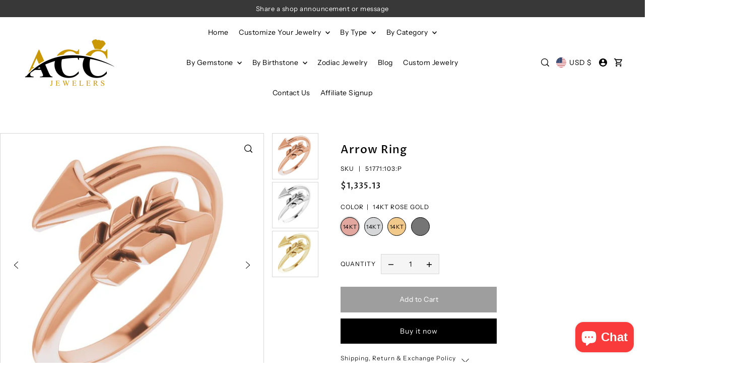

--- FILE ---
content_type: text/html; charset=utf-8
request_url: https://accjewelers.com/collections/bridal-jewelry/products/arrow-ring
body_size: 61464
content:
<!doctype html>
<html class="no-js supports-no-cookies" lang="en">
  <head>
    <meta charset="utf-8">
    <meta http-equiv="X-UA-Compatible" content="IE=edge">
    <meta name="viewport" content="width=device-width,initial-scale=1">
    <meta name="theme-color" content="#383838"><link rel="canonical" href="https://accjewelers.com/products/arrow-ring"><link rel="preconnect" href="https://cdn.shopify.com" crossorigin><link rel="preconnect" href="https://fonts.shopifycdn.com" crossorigin><!-- Preload onDomain stylesheets and script libraries -->
    <link href="//accjewelers.com/cdn/shop/t/10/assets/theme.css?v=76203519484175288331750851532" rel="stylesheet" type="text/css" media="all" />
    <link href="//accjewelers.com/cdn/shop/t/10/assets/theme.js?v=41319257975852330021750851532" as="script" rel="preload">

    
      <link rel="shortcut icon" href="//accjewelers.com/cdn/shop/files/ACC-LOGO-512X512.png?crop=center&height=32&v=1654006080&width=32" type="image/png">
    

    <title>
      Arrow Ring
 &ndash; ACC Jewelers</title>

    <meta name="description" content="Arrow Ring">

    

<meta property="og:site_name" content="ACC Jewelers">
<meta property="og:url" content="https://accjewelers.com/products/arrow-ring">
<meta property="og:title" content="Arrow Ring">
<meta property="og:type" content="product">
<meta property="og:description" content="Arrow Ring"><meta property="og:image" content="http://accjewelers.com/cdn/shop/products/73099762_12fa752d-7ae1-4d96-abc4-296645e191bd.jpg?v=1746956264">
  <meta property="og:image:secure_url" content="https://accjewelers.com/cdn/shop/products/73099762_12fa752d-7ae1-4d96-abc4-296645e191bd.jpg?v=1746956264">
  <meta property="og:image:width" content="640">
  <meta property="og:image:height" content="640"><meta property="og:price:amount" content="1,287.09">
  <meta property="og:price:currency" content="USD"><meta name="twitter:card" content="summary_large_image">
<meta name="twitter:title" content="Arrow Ring">
<meta name="twitter:description" content="Arrow Ring">
    
  <script type="application/ld+json">
    {
      "@context": "https://schema.org",
      "@type": "Product",
      "id": "arrow-ring",
      "url": "https:\/\/accjewelers.com\/products\/arrow-ring",
      "image": "\/\/accjewelers.com\/cdn\/shop\/products\/73099762_12fa752d-7ae1-4d96-abc4-296645e191bd.jpg?v=1746956264\u0026width=1024",
      "name": "Arrow Ring",
      "brand": {
         "@type": "Brand",
         "name": "ACC Jewelers"
       },
      "description": "Arrow Ring","sku": "51771:103:P","offers": [
         
         {
            "@type": "Offer",
            "price" : 1335.13,
            "priceCurrency": "USD",
            "availability": "http://schema.org/InStock",
            "priceValidUntil": "2030-01-01",
            "url": "\/products\/arrow-ring"
          },
        
         {
            "@type": "Offer",
            "price" : 1287.09,
            "priceCurrency": "USD",
            "availability": "http://schema.org/InStock",
            "priceValidUntil": "2030-01-01",
            "url": "\/products\/arrow-ring"
          },
        
         {
            "@type": "Offer",
            "price" : 1317.24,
            "priceCurrency": "USD",
            "availability": "http://schema.org/InStock",
            "priceValidUntil": "2030-01-01",
            "url": "\/products\/arrow-ring"
          },
        
         {
            "@type": "Offer",
            "price" : 1842.27,
            "priceCurrency": "USD",
            "availability": "http://schema.org/InStock",
            "priceValidUntil": "2030-01-01",
            "url": "\/products\/arrow-ring"
          }
        
      ]
    }
  </script>
 

    <script src="//accjewelers.com/cdn/shop/t/10/assets/theme.js?v=41319257975852330021750851532" defer></script>

    <script>window.performance && window.performance.mark && window.performance.mark('shopify.content_for_header.start');</script><meta name="facebook-domain-verification" content="ytb4sz7jkgs8vqkcmsv33eracbx5gk">
<meta name="google-site-verification" content="uqSkyyBGbb6825BuJXbtVuEbfVoj_DuzkiaUqFxZWoA">
<meta name="facebook-domain-verification" content="d1l8t47io6dc7a4m9q45tysmnypoi7">
<meta id="shopify-digital-wallet" name="shopify-digital-wallet" content="/59255095446/digital_wallets/dialog">
<meta name="shopify-checkout-api-token" content="0614d8699dd5578e739b36c8030eeb2e">
<meta id="in-context-paypal-metadata" data-shop-id="59255095446" data-venmo-supported="true" data-environment="production" data-locale="en_US" data-paypal-v4="true" data-currency="USD">
<link rel="alternate" type="application/json+oembed" href="https://accjewelers.com/products/arrow-ring.oembed">
<script async="async" src="/checkouts/internal/preloads.js?locale=en-US"></script>
<script id="shopify-features" type="application/json">{"accessToken":"0614d8699dd5578e739b36c8030eeb2e","betas":["rich-media-storefront-analytics"],"domain":"accjewelers.com","predictiveSearch":true,"shopId":59255095446,"locale":"en"}</script>
<script>var Shopify = Shopify || {};
Shopify.shop = "acc-jewelers.myshopify.com";
Shopify.locale = "en";
Shopify.currency = {"active":"USD","rate":"1.0"};
Shopify.country = "US";
Shopify.theme = {"name":"Updated copy of Forge | OPT ","id":179627458850,"schema_name":"Forge","schema_version":"5.0.0","theme_store_id":1492,"role":"main"};
Shopify.theme.handle = "null";
Shopify.theme.style = {"id":null,"handle":null};
Shopify.cdnHost = "accjewelers.com/cdn";
Shopify.routes = Shopify.routes || {};
Shopify.routes.root = "/";</script>
<script type="module">!function(o){(o.Shopify=o.Shopify||{}).modules=!0}(window);</script>
<script>!function(o){function n(){var o=[];function n(){o.push(Array.prototype.slice.apply(arguments))}return n.q=o,n}var t=o.Shopify=o.Shopify||{};t.loadFeatures=n(),t.autoloadFeatures=n()}(window);</script>
<script id="shop-js-analytics" type="application/json">{"pageType":"product"}</script>
<script defer="defer" async type="module" src="//accjewelers.com/cdn/shopifycloud/shop-js/modules/v2/client.init-shop-cart-sync_BT-GjEfc.en.esm.js"></script>
<script defer="defer" async type="module" src="//accjewelers.com/cdn/shopifycloud/shop-js/modules/v2/chunk.common_D58fp_Oc.esm.js"></script>
<script defer="defer" async type="module" src="//accjewelers.com/cdn/shopifycloud/shop-js/modules/v2/chunk.modal_xMitdFEc.esm.js"></script>
<script type="module">
  await import("//accjewelers.com/cdn/shopifycloud/shop-js/modules/v2/client.init-shop-cart-sync_BT-GjEfc.en.esm.js");
await import("//accjewelers.com/cdn/shopifycloud/shop-js/modules/v2/chunk.common_D58fp_Oc.esm.js");
await import("//accjewelers.com/cdn/shopifycloud/shop-js/modules/v2/chunk.modal_xMitdFEc.esm.js");

  window.Shopify.SignInWithShop?.initShopCartSync?.({"fedCMEnabled":true,"windoidEnabled":true});

</script>
<script id="__st">var __st={"a":59255095446,"offset":-28800,"reqid":"6fd63fec-3c9c-458d-8d88-438e8d8a2549-1769060872","pageurl":"accjewelers.com\/collections\/bridal-jewelry\/products\/arrow-ring","u":"be659b19c60c","p":"product","rtyp":"product","rid":8190778507554};</script>
<script>window.ShopifyPaypalV4VisibilityTracking = true;</script>
<script id="captcha-bootstrap">!function(){'use strict';const t='contact',e='account',n='new_comment',o=[[t,t],['blogs',n],['comments',n],[t,'customer']],c=[[e,'customer_login'],[e,'guest_login'],[e,'recover_customer_password'],[e,'create_customer']],r=t=>t.map((([t,e])=>`form[action*='/${t}']:not([data-nocaptcha='true']) input[name='form_type'][value='${e}']`)).join(','),a=t=>()=>t?[...document.querySelectorAll(t)].map((t=>t.form)):[];function s(){const t=[...o],e=r(t);return a(e)}const i='password',u='form_key',d=['recaptcha-v3-token','g-recaptcha-response','h-captcha-response',i],f=()=>{try{return window.sessionStorage}catch{return}},m='__shopify_v',_=t=>t.elements[u];function p(t,e,n=!1){try{const o=window.sessionStorage,c=JSON.parse(o.getItem(e)),{data:r}=function(t){const{data:e,action:n}=t;return t[m]||n?{data:e,action:n}:{data:t,action:n}}(c);for(const[e,n]of Object.entries(r))t.elements[e]&&(t.elements[e].value=n);n&&o.removeItem(e)}catch(o){console.error('form repopulation failed',{error:o})}}const l='form_type',E='cptcha';function T(t){t.dataset[E]=!0}const w=window,h=w.document,L='Shopify',v='ce_forms',y='captcha';let A=!1;((t,e)=>{const n=(g='f06e6c50-85a8-45c8-87d0-21a2b65856fe',I='https://cdn.shopify.com/shopifycloud/storefront-forms-hcaptcha/ce_storefront_forms_captcha_hcaptcha.v1.5.2.iife.js',D={infoText:'Protected by hCaptcha',privacyText:'Privacy',termsText:'Terms'},(t,e,n)=>{const o=w[L][v],c=o.bindForm;if(c)return c(t,g,e,D).then(n);var r;o.q.push([[t,g,e,D],n]),r=I,A||(h.body.append(Object.assign(h.createElement('script'),{id:'captcha-provider',async:!0,src:r})),A=!0)});var g,I,D;w[L]=w[L]||{},w[L][v]=w[L][v]||{},w[L][v].q=[],w[L][y]=w[L][y]||{},w[L][y].protect=function(t,e){n(t,void 0,e),T(t)},Object.freeze(w[L][y]),function(t,e,n,w,h,L){const[v,y,A,g]=function(t,e,n){const i=e?o:[],u=t?c:[],d=[...i,...u],f=r(d),m=r(i),_=r(d.filter((([t,e])=>n.includes(e))));return[a(f),a(m),a(_),s()]}(w,h,L),I=t=>{const e=t.target;return e instanceof HTMLFormElement?e:e&&e.form},D=t=>v().includes(t);t.addEventListener('submit',(t=>{const e=I(t);if(!e)return;const n=D(e)&&!e.dataset.hcaptchaBound&&!e.dataset.recaptchaBound,o=_(e),c=g().includes(e)&&(!o||!o.value);(n||c)&&t.preventDefault(),c&&!n&&(function(t){try{if(!f())return;!function(t){const e=f();if(!e)return;const n=_(t);if(!n)return;const o=n.value;o&&e.removeItem(o)}(t);const e=Array.from(Array(32),(()=>Math.random().toString(36)[2])).join('');!function(t,e){_(t)||t.append(Object.assign(document.createElement('input'),{type:'hidden',name:u})),t.elements[u].value=e}(t,e),function(t,e){const n=f();if(!n)return;const o=[...t.querySelectorAll(`input[type='${i}']`)].map((({name:t})=>t)),c=[...d,...o],r={};for(const[a,s]of new FormData(t).entries())c.includes(a)||(r[a]=s);n.setItem(e,JSON.stringify({[m]:1,action:t.action,data:r}))}(t,e)}catch(e){console.error('failed to persist form',e)}}(e),e.submit())}));const S=(t,e)=>{t&&!t.dataset[E]&&(n(t,e.some((e=>e===t))),T(t))};for(const o of['focusin','change'])t.addEventListener(o,(t=>{const e=I(t);D(e)&&S(e,y())}));const B=e.get('form_key'),M=e.get(l),P=B&&M;t.addEventListener('DOMContentLoaded',(()=>{const t=y();if(P)for(const e of t)e.elements[l].value===M&&p(e,B);[...new Set([...A(),...v().filter((t=>'true'===t.dataset.shopifyCaptcha))])].forEach((e=>S(e,t)))}))}(h,new URLSearchParams(w.location.search),n,t,e,['guest_login'])})(!0,!0)}();</script>
<script integrity="sha256-4kQ18oKyAcykRKYeNunJcIwy7WH5gtpwJnB7kiuLZ1E=" data-source-attribution="shopify.loadfeatures" defer="defer" src="//accjewelers.com/cdn/shopifycloud/storefront/assets/storefront/load_feature-a0a9edcb.js" crossorigin="anonymous"></script>
<script data-source-attribution="shopify.dynamic_checkout.dynamic.init">var Shopify=Shopify||{};Shopify.PaymentButton=Shopify.PaymentButton||{isStorefrontPortableWallets:!0,init:function(){window.Shopify.PaymentButton.init=function(){};var t=document.createElement("script");t.src="https://accjewelers.com/cdn/shopifycloud/portable-wallets/latest/portable-wallets.en.js",t.type="module",document.head.appendChild(t)}};
</script>
<script data-source-attribution="shopify.dynamic_checkout.buyer_consent">
  function portableWalletsHideBuyerConsent(e){var t=document.getElementById("shopify-buyer-consent"),n=document.getElementById("shopify-subscription-policy-button");t&&n&&(t.classList.add("hidden"),t.setAttribute("aria-hidden","true"),n.removeEventListener("click",e))}function portableWalletsShowBuyerConsent(e){var t=document.getElementById("shopify-buyer-consent"),n=document.getElementById("shopify-subscription-policy-button");t&&n&&(t.classList.remove("hidden"),t.removeAttribute("aria-hidden"),n.addEventListener("click",e))}window.Shopify?.PaymentButton&&(window.Shopify.PaymentButton.hideBuyerConsent=portableWalletsHideBuyerConsent,window.Shopify.PaymentButton.showBuyerConsent=portableWalletsShowBuyerConsent);
</script>
<script>
  function portableWalletsCleanup(e){e&&e.src&&console.error("Failed to load portable wallets script "+e.src);var t=document.querySelectorAll("shopify-accelerated-checkout .shopify-payment-button__skeleton, shopify-accelerated-checkout-cart .wallet-cart-button__skeleton"),e=document.getElementById("shopify-buyer-consent");for(let e=0;e<t.length;e++)t[e].remove();e&&e.remove()}function portableWalletsNotLoadedAsModule(e){e instanceof ErrorEvent&&"string"==typeof e.message&&e.message.includes("import.meta")&&"string"==typeof e.filename&&e.filename.includes("portable-wallets")&&(window.removeEventListener("error",portableWalletsNotLoadedAsModule),window.Shopify.PaymentButton.failedToLoad=e,"loading"===document.readyState?document.addEventListener("DOMContentLoaded",window.Shopify.PaymentButton.init):window.Shopify.PaymentButton.init())}window.addEventListener("error",portableWalletsNotLoadedAsModule);
</script>

<script type="module" src="https://accjewelers.com/cdn/shopifycloud/portable-wallets/latest/portable-wallets.en.js" onError="portableWalletsCleanup(this)" crossorigin="anonymous"></script>
<script nomodule>
  document.addEventListener("DOMContentLoaded", portableWalletsCleanup);
</script>

<script id='scb4127' type='text/javascript' async='' src='https://accjewelers.com/cdn/shopifycloud/privacy-banner/storefront-banner.js'></script><link id="shopify-accelerated-checkout-styles" rel="stylesheet" media="screen" href="https://accjewelers.com/cdn/shopifycloud/portable-wallets/latest/accelerated-checkout-backwards-compat.css" crossorigin="anonymous">
<style id="shopify-accelerated-checkout-cart">
        #shopify-buyer-consent {
  margin-top: 1em;
  display: inline-block;
  width: 100%;
}

#shopify-buyer-consent.hidden {
  display: none;
}

#shopify-subscription-policy-button {
  background: none;
  border: none;
  padding: 0;
  text-decoration: underline;
  font-size: inherit;
  cursor: pointer;
}

#shopify-subscription-policy-button::before {
  box-shadow: none;
}

      </style>

<script>window.performance && window.performance.mark && window.performance.mark('shopify.content_for_header.end');</script>

    

<style data-shopify>

@font-face {
  font-family: "Instrument Sans";
  font-weight: 400;
  font-style: normal;
  font-display: swap;
  src: url("//accjewelers.com/cdn/fonts/instrument_sans/instrumentsans_n4.db86542ae5e1596dbdb28c279ae6c2086c4c5bfa.woff2") format("woff2"),
       url("//accjewelers.com/cdn/fonts/instrument_sans/instrumentsans_n4.510f1b081e58d08c30978f465518799851ef6d8b.woff") format("woff");
}

@font-face {
  font-family: "Instrument Sans";
  font-weight: 700;
  font-style: normal;
  font-display: swap;
  src: url("//accjewelers.com/cdn/fonts/instrument_sans/instrumentsans_n7.e4ad9032e203f9a0977786c356573ced65a7419a.woff2") format("woff2"),
       url("//accjewelers.com/cdn/fonts/instrument_sans/instrumentsans_n7.b9e40f166fb7639074ba34738101a9d2990bb41a.woff") format("woff");
}

@font-face {
  font-family: "Instrument Sans";
  font-weight: 400;
  font-style: italic;
  font-display: swap;
  src: url("//accjewelers.com/cdn/fonts/instrument_sans/instrumentsans_i4.028d3c3cd8d085648c808ceb20cd2fd1eb3560e5.woff2") format("woff2"),
       url("//accjewelers.com/cdn/fonts/instrument_sans/instrumentsans_i4.7e90d82df8dee29a99237cd19cc529d2206706a2.woff") format("woff");
}

@font-face {
  font-family: "Instrument Sans";
  font-weight: 700;
  font-style: italic;
  font-display: swap;
  src: url("//accjewelers.com/cdn/fonts/instrument_sans/instrumentsans_i7.d6063bb5d8f9cbf96eace9e8801697c54f363c6a.woff2") format("woff2"),
       url("//accjewelers.com/cdn/fonts/instrument_sans/instrumentsans_i7.ce33afe63f8198a3ac4261b826b560103542cd36.woff") format("woff");
}

@font-face {
  font-family: "Proza Libre";
  font-weight: 500;
  font-style: normal;
  font-display: swap;
  src: url("//accjewelers.com/cdn/fonts/proza_libre/prozalibre_n5.769da275b5c2e5f28c2bf0b1166b9e95644c320c.woff2") format("woff2"),
       url("//accjewelers.com/cdn/fonts/proza_libre/prozalibre_n5.e541836a24e317d3c57a7720b00396b71e15f38a.woff") format("woff");
}

@font-face {
  font-family: "Instrument Sans";
  font-weight: 400;
  font-style: normal;
  font-display: swap;
  src: url("//accjewelers.com/cdn/fonts/instrument_sans/instrumentsans_n4.db86542ae5e1596dbdb28c279ae6c2086c4c5bfa.woff2") format("woff2"),
       url("//accjewelers.com/cdn/fonts/instrument_sans/instrumentsans_n4.510f1b081e58d08c30978f465518799851ef6d8b.woff") format("woff");
}

:root {
  --heading-family: "Proza Libre", sans-serif;
  --heading-weight: 500;
  --heading-style: normal;
  --heading-spacing: 1px;
  --heading-align: center;

  --main-family: "Instrument Sans", sans-serif;
  --main-weight: 400;
  --main-style: normal;
  --main-spacing: 0.5px;

  --nav-family: "Instrument Sans", sans-serif;
  --nav-weight: 400;
  --nav-style: normal;
  --nav-spacing: 0.5px;
  --nav-transform: unset;

  --font-size: 14px;
  --nav-size: 14px;
  --h1-size: 26px;
  --h2-size: 22px;
  --h3-size: 18px;
  --h4-size: calc(var(--font-size) + 2px);
  --h5-size: calc(var(--font-size) + 1px);

  --font-size-sm: calc(14px - 2px);
  --font-size-reset: 14px;

  --buttons-transform: unset;
  --buttons-border-weight: 1px;
  --buttons-corners: 0;
  --buttons-spacing: 1px;
  --form-border-weight: 1px;

  --slideout-desktop: 550px;
  --slideout-desktop-n: -550px;
  --slideout-mobile: 100%;
  --slideout-mobile-n: -100%;

  --keyboard-focus: #9E9E9E;
  --keyboard-border-style: dashed;
  --keyboard-border-weight: 1px;
  --keyboard-border-offset-weight: -1px;

  --scheme-1-bg: #ffffff;
  --scheme-1-text: #000000;
  --scheme-1-hover: #eeeeee;

  --scheme-2-bg: #f0eeeb;
  --scheme-2-text: #000000;
  --scheme-2-hover: #9e9e9e;

  --scheme-3-bg-light: #6b6b6b;
  --scheme-3-bg: #383838;
  --scheme-3-text: #ffffff;
  --scheme-3-hover: #9e9e9e;

  --background: #FFFFFF;
  --background-dark: #cccccc;
  --text-color-light: #404040;
  --text-color: #000000;
  --forms-bg: #f5f5f5;
  --dotted-color: #D7D7D7;
  --sale-color: #BF3333;
  --sale-color-dark: #6e1e1e;
  --sale-color-light: #dc7c7c;
  --announcement-bg: #383838;
  --announcement-text: #ffffff;
  --announcement-hover: #ffffff;
  --mobile-header-bg: #ffffff;
  --mobile-header-text: #000000;
  --header-bg: #ffffff;
  --header-text: #000000;
  --header-hover: #000000;
  --header-overlay-color: #ffffff;
  --button-bg: #000000;
  --button-text: #ffffff;
  --button-hover: #9e9e9e;
  --secondary-button-bg: #9e9e9e;
  --secondary-button-text: #ffffff;
  --secondary-button-hover: #000000;
  --swatch-accent: #222222;
  --gold-swatch:#f1ca8b;
  --rose-gold-swatch:#e2a79f;
  --silver-swatch:#d5d7d8;
  --platinum-swatch:#757575;
  --copper-swatch:#bd6f2c;
  --directional-bg: #ffffff;
  --directional-text: #000000;
  --directional-hover: #d7d7d7;
  --footer-bg: #383838;
  --footer-text: #ffffff;
  --footer-hover: #9E9E9E;
  --error-msg-dark: #BF3333;
  --error-msg-light: #fcf5f5;
  --success-msg-dark: #43664a;
  --success-msg-light: #a8cbaf;
  --slideshow-btn-height: 34px;
  --slideshow-btn-width: 34px;
  --section-padding: 60px;
  --section-background: transparent;
  --section-overlay-color: 0, 0, 0;
  --section-overlay-opacity: 0;
  --placeholder-background: rgba(0, 0, 0, 0.7);
  --placeholder-fill: rgba(0, 0, 0, 0.3);

  --color-body-text: var(--text-color);
  --color-body: var(--background);
  --color-bg: var(--background);

  --star-active: rgb(0, 0, 0);
  --star-inactive: rgb(77, 77, 77);

  --age-text-color: #262b2c;
  --age-bg-color: #faf4e8;

  --slideout-background: var(--background);
  --slideout-width: var(--slideout-desktop);
  --slideout-transition-duration: 0.2s;
  --slideout-backdrop: rgb(30, 30, 30, 0.5);
  --modal-transition-duration: 0.2s;
  --modal-timing-function: ease-in-out;
  --modal-backdrop: rgba(30, 30, 30, 0.5);
}
.ajax-cart__free-shipping .cart-shipping-countdown {
  background-color: var(--scheme-1-bg);
  color: var(--scheme-1-text);
}
.ajax-cart__free-shipping p, .ajax-cart__free-shipping span, .ajax-cart__free-shipping small {
  color: var(--scheme-1-text);
}
.cart-shipping-countdown__meter {
  background-color: var(--scheme-1-text);
}
.cart-shipping-countdown__meter > span {
  background-color: var(--swatch-accent);
}
.product-form__upsell-item--outer {
  background-color: var(--scheme-2-bg);
}
.product-form__upsell-info--inner p,
.product-form__upsell-info--inner a,
.product-form__upsell-info--inner span,
.product-form_upsell-buttons .btn-border-link {
  color: var(--scheme-2-text);
}
.product-form_upsell-buttons .btn-border-link:before, .product-form_upsell-buttons .btn-border-link:after,
.product-form_upsell-buttons .btn-border-link span:before, .product-form_upsell-buttons .btn-border-link span:after {
  background-color: var(--scheme-2-text);
}
@media (max-width: 740px) {
  :root {
    --font-size: calc(14px - (14px * 0.15));
    --nav-size: calc(14px - (14px * 0.15));
    --h1-size: calc(26px - (26px * 0.15));
    --h2-size: calc(22px - (22px * 0.15));
    --h3-size: calc(18px - (18px * 0.15));
    --h4-size: calc(var(--font-size) + 2px);
    --h5-size: calc(var(--font-size) + 1px);
    --font-size-sm: calc(14px - (14px * 0.15) - 2px);
    --font-size-reset: calc(14px - (14px * 0.15));
  }
}/* ---- Custom Metal CSS Colors ----*/
  [data-swatch-color="yellow-gold"],
  [data-swatch-color="gold"],
  [data-swatch-color="10kt-gold"],
  [data-swatch-color="10kt-yellow-gold"],
  [data-swatch-color="14kt-gold"],
  [data-swatch-color="14kt-yellow-gold"],
  [data-swatch-color="18kt-gold"],
  [data-swatch-color="18kt-yellow-gold"],
  [data-swatch-color="22kt-gold"],
  [data-swatch-color="22kt-yellow-gold"],
  [data-swatch-color="24kt-gold"],
  [data-swatch-color="24kt-yellow-gold"] {
    background: var(--gold-swatch) !important;
  }

  [data-swatch-color="rose-gold"],
  [data-swatch-color="10kt-rose-gold"],
  [data-swatch-color="14kt-rose-gold"],
  [data-swatch-color="18kt-rose-gold"],
  [data-swatch-color="22kt-rose-gold"],
  [data-swatch-color="24kt-rose-gold"]     {
    background: var(--rose-gold-swatch) !important;
  }

  [data-swatch-color="10kt-white-gold"],
  [data-swatch-color="14kt-white-gold"],
  [data-swatch-color="18kt-white-gold"],
  [data-swatch-color="22kt-white-gold"],
  [data-swatch-color="24kt-white-gold"],
  [data-swatch-color="white-gold"],
  [data-swatch-color="silver"],
  [data-swatch-color="sterling-silver"],
  [data-swatch-color="925-silver"] {
    background: var(--silver-swatch) !important;
  }

  [data-swatch-color="platinum"] {
    background: var(--platinum-swatch) !important;
  }

  [data-swatch-color="copper"] {
    background: var(--copper-swatch) !important;
  }/* ---- Custom Metal KT labels ----*/
  .swatches__swatch--color [data-swatch-color="10kt-gold"]:after,
  .swatches__swatch--color [data-swatch-color="10kt-yellow-gold"]:after,
  .swatches__swatch--color [data-swatch-color="10kt-white-gold"]:after,
  .swatches__swatch--color [data-swatch-color="10kt-rose-gold"]:after {
    content: '10kt';
    color: var(--text-color);
    font-size: 11px;
    position: absolute;
    left: 50%;
    top: 50%;
    transform: translate(-50%, -50%);
    line-height: 0;
  }

  .swatches__swatch--color [data-swatch-color="14kt-gold"]:after,
  .swatches__swatch--color [data-swatch-color="14kt-yellow-gold"]:after,
  .swatches__swatch--color [data-swatch-color="14kt-white-gold"]:after,
  .swatches__swatch--color [data-swatch-color="14kt-rose-gold"]:after {
    content: '14kt';
    color: var(--text-color);
    font-size: 11px;
    position: absolute;
    left: 50%;
    top: 50%;
    transform: translate(-50%, -50%);
    line-height: 0;
  }

  .swatches__swatch--color [data-swatch-color="18kt-gold"]:after,
  .swatches__swatch--color [data-swatch-color="18kt-white-gold"]:after,
  .swatches__swatch--color [data-swatch-color="18kt-yellow-gold"]:after,
  .swatches__swatch--color [data-swatch-color="18kt-rose-gold"]:after {
    content: '18kt';
    color: var(--text-color);
    font-size: 11px;
    position: absolute;
    left: 50%;
    top: 50%;
    transform: translate(-50%, -50%);
    line-height: 0;
  }

  .swatches__swatch--color [data-swatch-color="22kt-gold"]:after,
  .swatches__swatch--color [data-swatch-color="22kt-white-gold"]:after,
  .swatches__swatch--color [data-swatch-color="22kt-yellow-gold"]:after,
  .swatches__swatch--color [data-swatch-color="22kt-rose-gold"]:after {
    content: '22kt';
    color: var(--text-color);
    font-size: 11px;
    position: absolute;
    left: 50%;
    top: 50%;
    transform: translate(-50%, -50%);
    line-height: 0;
  }

  .swatches__swatch--color [data-swatch-color="24kt-gold"]:after,
  .swatches__swatch--color [data-swatch-color="24kt-white-gold"]:after,
  .swatches__swatch--color [data-swatch-color="24kt-yellow-gold"]:after,
  .swatches__swatch--color [data-swatch-color="24kt-rose-gold"]:after {
    content: '24kt';
    color: var(--text-color);
    font-size: 11px;
    position: absolute;
    left: 50%;
    top: 50%;
    transform: translate(-50%, -50%);
    line-height: 0;
  }</style>


    <link href="//accjewelers.com/cdn/shop/t/10/assets/theme.css?v=76203519484175288331750851532" rel="stylesheet" type="text/css" media="all" />
<link rel="preload" as="font" href="//accjewelers.com/cdn/fonts/instrument_sans/instrumentsans_n4.db86542ae5e1596dbdb28c279ae6c2086c4c5bfa.woff2" type="font/woff2" crossorigin><link rel="preload" as="font" href="//accjewelers.com/cdn/fonts/proza_libre/prozalibre_n5.769da275b5c2e5f28c2bf0b1166b9e95644c320c.woff2" type="font/woff2" crossorigin><link rel="preload" as="font" href="//accjewelers.com/cdn/fonts/instrument_sans/instrumentsans_n4.db86542ae5e1596dbdb28c279ae6c2086c4c5bfa.woff2" type="font/woff2" crossorigin><script>
      document.documentElement.className = document.documentElement.className.replace('no-js', 'js');
    </script>
  <!-- BEGIN app block: shopify://apps/variant-title-king/blocks/starapps-vtk-embed/b9b7a642-58c3-4fe1-8f1b-ed3e502da04b -->
<script >
    window.vtkData = function() {return {"shop":{"shopify_domain":"acc-jewelers.myshopify.com","enable":true,"default_language":"en"},"app_setting":{"template":"{product_title} {variant_name}{option1}{option2}{option3}","title_selector":null,"template_compiled":["{product_title}","{variant_name}","{option1}","{option2}","{option3}"],"value_seperator":"{space}-{space}","products_updated":true,"collection_title_selector":"","products_deleted_at":null,"product_data_source":"js"},"product_options":[],"storefront_access_token":null};}
</script>
<script src=https://cdn.shopify.com/extensions/019a53d4-c1ea-7fb2-998c-0a892b8b43c3/variant_title_king-14/assets/variant-title-king.min.js async></script>

<!-- END app block --><!-- BEGIN app block: shopify://apps/powerful-form-builder/blocks/app-embed/e4bcb1eb-35b2-42e6-bc37-bfe0e1542c9d --><script type="text/javascript" hs-ignore data-cookieconsent="ignore">
  var Globo = Globo || {};
  var globoFormbuilderRecaptchaInit = function(){};
  var globoFormbuilderHcaptchaInit = function(){};
  window.Globo.FormBuilder = window.Globo.FormBuilder || {};
  window.Globo.FormBuilder.shop = {"configuration":{"money_format":"${{amount}}"},"pricing":{"features":{"bulkOrderForm":false,"cartForm":false,"fileUpload":2,"removeCopyright":false}},"settings":{"copyright":"Powered by <a href=\"https://globosoftware.net\" target=\"_blank\">Globo</a> <a href=\"https://apps.shopify.com/form-builder-contact-form\" target=\"_blank\">Form Builder</a>","hideWaterMark":false,"reCaptcha":{"recaptchaType":"v3","siteKey":"6LfZk9wgAAAAACe2ibYaSpeiTforvD5Q8PEi4qYP","languageCode":"en"},"scrollTop":false},"encryption_form_id":1,"url":"https://form.globosoftware.net/"};

  if(window.Globo.FormBuilder.shop.settings.customCssEnabled && window.Globo.FormBuilder.shop.settings.customCssCode){
    const customStyle = document.createElement('style');
    customStyle.type = 'text/css';
    customStyle.innerHTML = window.Globo.FormBuilder.shop.settings.customCssCode;
    document.head.appendChild(customStyle);
  }

  window.Globo.FormBuilder.forms = [];
    
      
      
      
      window.Globo.FormBuilder.forms[85482] = {"85482":{"header":{"active":false,"title":"","description":"\u003cp\u003e\u003cbr\u003e\u003c\/p\u003e"},"elements":[{"id":"select","type":"select","label":"Select Custom Jewelry","placeholder":"Please select","options":"Ring\nEarring\nNecklace\nBracelet\nPendant\nWedding Band","defaultOption":"Ring","description":"","hideLabel":false,"keepPositionLabel":false,"required":true,"ifHideLabel":false,"inputIcon":"","columnWidth":50},{"id":"text-2","type":"text","label":"Stone Name","placeholder":"","description":"Enter stone i.e diamond, pearl, emerald","limitCharacters":false,"characters":100,"hideLabel":false,"keepPositionLabel":false,"required":false,"ifHideLabel":false,"inputIcon":"","columnWidth":50,"conditionalField":false,"onlyShowIf":false,"select":false},{"id":"text-3","type":"text","label":"Stone Size","placeholder":"","description":"Enter stone i.e diamond, pearl, emerald","limitCharacters":false,"characters":100,"hideLabel":false,"keepPositionLabel":false,"required":false,"ifHideLabel":false,"inputIcon":"","columnWidth":50,"conditionalField":false,"onlyShowIf":false,"select":false},{"id":"select-2","type":"select","label":"Select Metal Name","placeholder":"Please select","options":"White Gold\nYellow Gold\nRose Gold\nPlatinum\nSilver","defaultOption":"","description":"","hideLabel":false,"keepPositionLabel":false,"required":false,"ifHideLabel":false,"inputIcon":"","columnWidth":50,"conditionalField":false,"onlyShowIf":false,"select":false},{"id":"text-5","type":"text","label":"Enter Approximate Metal Weight","placeholder":"","description":"like 5gm, 10 gm","limitCharacters":false,"characters":100,"hideLabel":false,"keepPositionLabel":false,"required":false,"ifHideLabel":false,"inputIcon":"","columnWidth":50,"conditionalField":false,"onlyShowIf":false,"select":false,"select-2":false},{"id":"select-3","type":"select","label":"Select Metal Purity","placeholder":"Please select","options":"22K\n18K\n14K\n10K","defaultOption":"","description":"","hideLabel":false,"keepPositionLabel":false,"required":false,"ifHideLabel":false,"inputIcon":"","columnWidth":50,"conditionalField":false,"onlyShowIf":false,"select":false,"select-2":false},{"id":"text-7","type":"text","label":"Enter Size of Jewelry","placeholder":"","description":"like ring size 6, bracelet size 4 inches","limitCharacters":false,"characters":100,"hideLabel":false,"keepPositionLabel":false,"required":false,"ifHideLabel":false,"inputIcon":"","columnWidth":50,"conditionalField":false,"onlyShowIf":false,"select":false,"select-2":false,"select-3":false},{"id":"file","type":"file","label":"Upload Your Idea Design Here","button-text":"Choose file","placeholder":"","allowed-multiple":true,"allowed-extensions":["jpg","jpeg","png"],"description":"Max Size: 2MB (jpg, jpeg, png)","uploadPending":"File is uploading. Please wait a second...","uploadSuccess":"File uploaded successfully","hideLabel":false,"keepPositionLabel":false,"required":false,"ifHideLabel":false,"inputIcon":"\u003csvg aria-hidden=\"true\" focusable=\"false\" data-prefix=\"fas\" data-icon=\"file-alt\" class=\"svg-inline--fa fa-file-alt fa-w-12\" role=\"img\" xmlns=\"http:\/\/www.w3.org\/2000\/svg\" viewBox=\"0 0 384 512\"\u003e\u003cpath fill=\"currentColor\" d=\"M224 136V0H24C10.7 0 0 10.7 0 24v464c0 13.3 10.7 24 24 24h336c13.3 0 24-10.7 24-24V160H248c-13.2 0-24-10.8-24-24zm64 236c0 6.6-5.4 12-12 12H108c-6.6 0-12-5.4-12-12v-8c0-6.6 5.4-12 12-12h168c6.6 0 12 5.4 12 12v8zm0-64c0 6.6-5.4 12-12 12H108c-6.6 0-12-5.4-12-12v-8c0-6.6 5.4-12 12-12h168c6.6 0 12 5.4 12 12v8zm0-72v8c0 6.6-5.4 12-12 12H108c-6.6 0-12-5.4-12-12v-8c0-6.6 5.4-12 12-12h168c6.6 0 12 5.4 12 12zm96-114.1v6.1H256V0h6.1c6.4 0 12.5 2.5 17 7l97.9 98c4.5 4.5 7 10.6 7 16.9z\"\u003e\u003c\/path\u003e\u003c\/svg\u003e","columnWidth":50,"conditionalField":false,"onlyShowIf":false,"select":false,"select-2":false,"select-3":false},{"id":"text","type":"text","label":"Your Name","placeholder":"Your Name","description":"","limitCharacters":false,"characters":100,"hideLabel":false,"keepPositionLabel":false,"required":true,"ifHideLabel":false,"inputIcon":"","columnWidth":100,"conditionalField":false,"onlyShowIf":false,"select":false,"select-2":false,"select-3":false},{"id":"email","type":"email","label":"Email","placeholder":"Email","description":"","limitCharacters":false,"characters":100,"hideLabel":false,"keepPositionLabel":false,"required":true,"ifHideLabel":false,"inputIcon":"","columnWidth":50,"conditionalField":false,"onlyShowIf":false,"select":false,"select-2":false,"select-3":false},{"id":"phone","type":"phone","label":"Phone","placeholder":"","description":"","validatePhone":false,"onlyShowFlag":false,"defaultCountryCode":"us","limitCharacters":false,"characters":100,"hideLabel":false,"keepPositionLabel":false,"required":false,"ifHideLabel":false,"inputIcon":"","columnWidth":50,"conditionalField":false,"onlyShowIf":false,"select":false,"select-2":false,"select-3":false},{"id":"textarea","type":"textarea","label":"Message","placeholder":"Message","description":"","limitCharacters":false,"characters":100,"hideLabel":false,"keepPositionLabel":false,"required":true,"ifHideLabel":false,"columnWidth":100,"conditionalField":false,"onlyShowIf":false,"select":false,"select-2":false,"select-3":false}],"add-elements":null,"footer":{"description":"\u003cp\u003e\u003cbr\u003e\u003c\/p\u003e","previousText":"Previous","nextText":"Next","submitText":"Submit","resetButton":true,"resetButtonText":"Reset","submitFullWidth":false,"submitAlignment":"center"},"mail":{"admin":null,"customer":{"enable":true,"emailType":"elementEmail","selectEmail":"onlyEmail","emailId":"email","emailConditional":false,"note":"You can use variables which will help you create a dynamic content","subject":"Thanks for submitting","content":"\u003ctable class=\"header row\" style=\"width: 100%; border-spacing: 0; border-collapse: collapse; margin: 40px 0 20px;\"\u003e\n\u003ctbody\u003e\n\u003ctr\u003e\n\u003ctd class=\"header__cell\" style=\"font-family: -apple-system, BlinkMacSystemFont, Roboto, Oxygen, Ubuntu, Cantarell, Fira Sans, Droid Sans, Helvetica Neue, sans-serif;\"\u003e\u003ccenter\u003e\n\u003ctable class=\"container\" style=\"width: 559px; text-align: left; border-spacing: 0px; border-collapse: collapse; margin: 0px auto;\"\u003e\n\u003ctbody\u003e\n\u003ctr\u003e\n\u003ctd style=\"font-family: -apple-system, BlinkMacSystemFont, Roboto, Oxygen, Ubuntu, Cantarell, 'Fira Sans', 'Droid Sans', 'Helvetica Neue', sans-serif; width: 544.219px;\"\u003e\n\u003ctable class=\"row\" style=\"width: 100%; border-spacing: 0; border-collapse: collapse;\"\u003e\n\u003ctbody\u003e\n\u003ctr\u003e\n\u003ctd class=\"shop-name__cell\" style=\"font-family: -apple-system, BlinkMacSystemFont, Roboto, Oxygen, Ubuntu, Cantarell, Fira Sans, Droid Sans, Helvetica Neue, sans-serif;\"\u003e\n\u003ch1 class=\"shop-name__text\" style=\"font-weight: normal; font-size: 30px; color: #333; margin: 0;\"\u003e\u003ca class=\"shop_name\" target=\"_blank\" rel=\"noopener\"\u003eShop\u003c\/a\u003e\u003c\/h1\u003e\n\u003c\/td\u003e\n\u003ctd class=\"order-number__cell\" style=\"font-family: -apple-system, BlinkMacSystemFont, Roboto, Oxygen, Ubuntu, Cantarell, Fira Sans, Droid Sans, Helvetica Neue, sans-serif; font-size: 14px; color: #999;\" align=\"right\"\u003e\u0026nbsp;\u003c\/td\u003e\n\u003c\/tr\u003e\n\u003c\/tbody\u003e\n\u003c\/table\u003e\n\u003c\/td\u003e\n\u003c\/tr\u003e\n\u003c\/tbody\u003e\n\u003c\/table\u003e\n\u003c\/center\u003e\u003c\/td\u003e\n\u003c\/tr\u003e\n\u003c\/tbody\u003e\n\u003c\/table\u003e\n\u003ctable class=\"row content\" style=\"width: 100%; border-spacing: 0; border-collapse: collapse;\"\u003e\n\u003ctbody\u003e\n\u003ctr\u003e\n\u003ctd class=\"content__cell\" style=\"font-family: -apple-system, BlinkMacSystemFont, Roboto, Oxygen, Ubuntu, Cantarell, Fira Sans, Droid Sans, Helvetica Neue, sans-serif; padding-bottom: 40px;\"\u003e\u003ccenter\u003e\n\u003ctable class=\"container\" style=\"width: 560px; text-align: left; border-spacing: 0; border-collapse: collapse; margin: 0 auto;\"\u003e\n\u003ctbody\u003e\n\u003ctr\u003e\n\u003ctd style=\"font-family: -apple-system, BlinkMacSystemFont, Roboto, Oxygen, Ubuntu, Cantarell, Fira Sans, Droid Sans, Helvetica Neue, sans-serif;\"\u003e\n\u003ch2 class=\"quote-heading\" style=\"font-weight: normal; font-size: 24px; margin: 0 0 10px;\"\u003eThanks for your submission\u003c\/h2\u003e\n\u003cp class=\"quote-heading-message\"\u003eHi, we are getting your submission. We will get back to you shortly.\u003c\/p\u003e\n\u003c\/td\u003e\n\u003c\/tr\u003e\n\u003c\/tbody\u003e\n\u003c\/table\u003e\n\u003ctable class=\"row section\" style=\"width: 100%; border-spacing: 0; border-collapse: collapse; border-top-width: 1px; border-top-color: #e5e5e5; border-top-style: solid;\"\u003e\n\u003ctbody\u003e\n\u003ctr\u003e\n\u003ctd class=\"section__cell\" style=\"font-family: -apple-system, BlinkMacSystemFont, Roboto, Oxygen, Ubuntu, Cantarell, Fira Sans, Droid Sans, Helvetica Neue, sans-serif; padding: 40px 0;\"\u003e\u003ccenter\u003e\n\u003ctable class=\"container\" style=\"width: 560px; text-align: left; border-spacing: 0; border-collapse: collapse; margin: 0 auto;\"\u003e\n\u003ctbody\u003e\n\u003ctr\u003e\n\u003ctd style=\"font-family: -apple-system, BlinkMacSystemFont, Roboto, Oxygen, Ubuntu, Cantarell, Fira Sans, Droid Sans, Helvetica Neue, sans-serif;\"\u003e\n\u003ch3 class=\"more-information\"\u003eMore information\u003c\/h3\u003e\n\u003cp\u003e{{data}}\u003c\/p\u003e\n\u003c\/td\u003e\n\u003c\/tr\u003e\n\u003c\/tbody\u003e\n\u003c\/table\u003e\n\u003c\/center\u003e\u003c\/td\u003e\n\u003c\/tr\u003e\n\u003c\/tbody\u003e\n\u003c\/table\u003e\n\u003ctable class=\"row footer\" style=\"width: 100%; border-spacing: 0; border-collapse: collapse; border-top-width: 1px; border-top-color: #e5e5e5; border-top-style: solid;\"\u003e\n\u003ctbody\u003e\n\u003ctr\u003e\n\u003ctd class=\"footer__cell\" style=\"font-family: -apple-system, BlinkMacSystemFont, Roboto, Oxygen, Ubuntu, Cantarell, Fira Sans, Droid Sans, Helvetica Neue, sans-serif; padding: 35px 0;\"\u003e\u003ccenter\u003e\n\u003ctable class=\"container\" style=\"width: 560px; text-align: left; border-spacing: 0; border-collapse: collapse; margin: 0 auto;\"\u003e\n\u003ctbody\u003e\n\u003ctr\u003e\n\u003ctd style=\"font-family: -apple-system, BlinkMacSystemFont, Roboto, Oxygen, Ubuntu, Cantarell, Fira Sans, Droid Sans, Helvetica Neue, sans-serif;\"\u003e\n\u003cp class=\"contact\" style=\"text-align: center;\"\u003eIf you have any questions, reply to this email or contact us at \u003ca href=\"mailto:admin@accjewelers.com\"\u003eadmin@accjewelers.com\u003c\/a\u003e\u003c\/p\u003e\n\u003c\/td\u003e\n\u003c\/tr\u003e\n\u003ctr\u003e\n\u003ctd style=\"font-family: -apple-system, BlinkMacSystemFont, Roboto, Oxygen, Ubuntu, Cantarell, Fira Sans, Droid Sans, Helvetica Neue, sans-serif;\"\u003e\n\u003cp class=\"disclaimer__subtext\" style=\"color: #999; line-height: 150%; font-size: 14px; margin: 0; text-align: center;\"\u003eClick \u003ca href=\"[UNSUBSCRIBEURL]\"\u003ehere\u003c\/a\u003e to unsubscribe\u003c\/p\u003e\n\u003c\/td\u003e\n\u003c\/tr\u003e\n\u003c\/tbody\u003e\n\u003c\/table\u003e\n\u003c\/center\u003e\u003c\/td\u003e\n\u003c\/tr\u003e\n\u003c\/tbody\u003e\n\u003c\/table\u003e\n\u003c\/center\u003e\u003c\/td\u003e\n\u003c\/tr\u003e\n\u003c\/tbody\u003e\n\u003c\/table\u003e","islimitWidth":false,"maxWidth":"600"}},"appearance":{"layout":{"undefined":"admin@accjewelers.com"},"width":"","style":"classic","mainColor":"#EB1256","headingColor":"#000","labelColor":"#000","descriptionColor":"#6c757d","optionColor":"#000","paragraphColor":"#000","paragraphBackground":"rgba(255,255,255,1)","background":"color","backgroundColor":"#FFF","backgroundImage":"","backgroundImageAlignment":"middle","floatingIcon":"\u003csvg aria-hidden=\"true\" focusable=\"false\" data-prefix=\"far\" data-icon=\"envelope\" class=\"svg-inline--fa fa-envelope fa-w-16\" role=\"img\" xmlns=\"http:\/\/www.w3.org\/2000\/svg\" viewBox=\"0 0 512 512\"\u003e\u003cpath fill=\"currentColor\" d=\"M464 64H48C21.49 64 0 85.49 0 112v288c0 26.51 21.49 48 48 48h416c26.51 0 48-21.49 48-48V112c0-26.51-21.49-48-48-48zm0 48v40.805c-22.422 18.259-58.168 46.651-134.587 106.49-16.841 13.247-50.201 45.072-73.413 44.701-23.208.375-56.579-31.459-73.413-44.701C106.18 199.465 70.425 171.067 48 152.805V112h416zM48 400V214.398c22.914 18.251 55.409 43.862 104.938 82.646 21.857 17.205 60.134 55.186 103.062 54.955 42.717.231 80.509-37.199 103.053-54.947 49.528-38.783 82.032-64.401 104.947-82.653V400H48z\"\u003e\u003c\/path\u003e\u003c\/svg\u003e","floatingText":"","displayOnAllPage":false,"position":"bottom right","formType":"normalForm"},"reCaptcha":{"enable":true,"note":"Please make sure that you have set Google reCaptcha v2 Site key and Secret key in \u003ca href=\"\/admin\/settings\"\u003eSettings\u003c\/a\u003e"},"errorMessage":{"required":"Please fill in field","invalid":"Invalid","invalidName":"Invalid name","invalidEmail":"Invalid email","invalidURL":"Invalid URL","invalidPhone":"Invalid phone","invalidNumber":"Invalid number","invalidPassword":"Invalid password","confirmPasswordNotMatch":"Confirmed password doesn't match","customerAlreadyExists":"Customer already exists","fileSizeLimit":"File size limit exceeded","fileNotAllowed":"File extension not allowed","requiredCaptcha":"Please, enter the captcha","requiredProducts":"Please select product","limitQuantity":"The number of products left in stock has been exceeded","shopifyInvalidPhone":"phone - Enter a valid phone number to use this delivery method","shopifyPhoneHasAlready":"phone - Phone has already been taken","shopifyInvalidProvice":"addresses.province - is not valid","otherError":"Something went wrong, please try again"},"afterSubmit":{"action":"clearForm","message":"\u003ch4\u003eThanks for getting in touch!\u0026nbsp;\u003c\/h4\u003e\n\u003cp\u003e\u0026nbsp;\u003c\/p\u003e\n\u003cp\u003eWe appreciate you contacting us. One of our colleagues will get back in touch with you soon!\u003c\/p\u003e\n\u003cp\u003e\u0026nbsp;\u003c\/p\u003e\n\u003cp\u003eHave a great day!\u003c\/p\u003e\n\u003cp\u003eAcc jewelers\u003c\/p\u003e","redirectUrl":"","enableGa":false,"gaEventCategory":"Form Builder by Globo","gaEventAction":"Submit","gaEventLabel":"Contact us form","enableFpx":false,"fpxTrackerName":""},"integration":{"shopify":{"createAccount":false,"ifExist":"returnError","sendEmailInvite":false,"acceptsMarketing":false,"note":"Learn \u003ca href=\"https:\/\/www.google.com\/\" target=\"_blank\"\u003ehow to connect\u003c\/a\u003e form elements to Shopify customer data","integrationElements":[]},"mailChimp":{"loading":"","enable":false,"list":false,"note":"Learn \u003ca href=\"https:\/\/www.google.com\/\" target=\"_blank\"\u003ehow to connect\u003c\/a\u003e form elements to Mailchimp subscriber data","integrationElements":[]},"klaviyo":{"loading":"","enable":false,"list":false,"note":"Learn \u003ca href=\"https:\/\/www.google.com\/\" target=\"_blank\"\u003ehow to connect\u003c\/a\u003e form elements to Klaviyo subscriber data","integrationElements":[]},"zapier":{"enable":false,"webhookUrl":""}},"publish":{"requiredLogin":false,"requiredLoginMessage":"Please \u003ca href=\"\/account\/login\" title=\"login\"\u003elogin\u003c\/a\u003e to continue","publishType":"embedCode","embedCode":"\u003cdiv class=\"globo-formbuilder\" data-id=\"ODU0ODI=\"\u003e\u003c\/div\u003e","shortCode":"{formbuilder:ODU0ODI=}","popup":"\u003cbutton class=\"globo-formbuilder-open\" data-id=\"ODU0ODI=\"\u003eOpen form\u003c\/button\u003e","lightbox":"\u003cdiv class=\"globo-form-publish-modal lightbox hidden\" data-id=\"ODU0ODI=\"\u003e\u003cdiv class=\"globo-form-modal-content\"\u003e\u003cdiv class=\"globo-formbuilder\" data-id=\"ODU0ODI=\"\u003e\u003c\/div\u003e\u003c\/div\u003e\u003c\/div\u003e","enableAddShortCode":false,"selectPage":"91247050902","selectPositionOnPage":"bottom","selectTime":"forever","setCookie":"1"},"isStepByStepForm":false,"html":"\n\u003cdiv class=\"globo-form [object Object]-form globo-form-id-85482\"\u003e\n\u003cstyle\u003e\n.globo-form-id-85482 .globo-form-app{\n    max-width: px;\n    width: -webkit-fill-available;\n    \n    background-color: #FFF;\n    \n    \n}\n\n.globo-form-id-85482 .globo-form-app .globo-heading{\n    color: #000\n}\n.globo-form-id-85482 .globo-form-app .globo-description,\n.globo-form-id-85482 .globo-form-app .header .globo-description{\n    color: #6c757d\n}\n.globo-form-id-85482 .globo-form-app .globo-label,\n.globo-form-id-85482 .globo-form-app .globo-form-control label.globo-label,\n.globo-form-id-85482 .globo-form-app .globo-form-control label.globo-label span.label-content{\n    color: #000;\n    text-align: left !important;\n}\n.globo-form-id-85482 .globo-form-app .globo-label.globo-position-label{\n    height: 20px !important;\n}\n.globo-form-id-85482 .globo-form-app .globo-form-control .help-text.globo-description{\n    color: #6c757d\n}\n.globo-form-id-85482 .globo-form-app .globo-form-control .checkbox-wrapper .globo-option,\n.globo-form-id-85482 .globo-form-app .globo-form-control .radio-wrapper .globo-option\n{\n    color: #000\n}\n.globo-form-id-85482 .globo-form-app .footer{\n    text-align:center;\n}\n.globo-form-id-85482 .globo-form-app .footer button{\n    border:1px solid #EB1256;\n    \n}\n.globo-form-id-85482 .globo-form-app .footer button.submit,\n.globo-form-id-85482 .globo-form-app .footer button.checkout,\n.globo-form-id-85482 .globo-form-app .footer button.action.loading .spinner{\n    background-color: #EB1256;\n    color : #ffffff;\n}\n.globo-form-id-85482 .globo-form-app .globo-form-control .star-rating\u003efieldset:not(:checked)\u003elabel:before {\n    content: url('data:image\/svg+xml; utf8, \u003csvg aria-hidden=\"true\" focusable=\"false\" data-prefix=\"far\" data-icon=\"star\" class=\"svg-inline--fa fa-star fa-w-18\" role=\"img\" xmlns=\"http:\/\/www.w3.org\/2000\/svg\" viewBox=\"0 0 576 512\"\u003e\u003cpath fill=\"%23EB1256\" d=\"M528.1 171.5L382 150.2 316.7 17.8c-11.7-23.6-45.6-23.9-57.4 0L194 150.2 47.9 171.5c-26.2 3.8-36.7 36.1-17.7 54.6l105.7 103-25 145.5c-4.5 26.3 23.2 46 46.4 33.7L288 439.6l130.7 68.7c23.2 12.2 50.9-7.4 46.4-33.7l-25-145.5 105.7-103c19-18.5 8.5-50.8-17.7-54.6zM388.6 312.3l23.7 138.4L288 385.4l-124.3 65.3 23.7-138.4-100.6-98 139-20.2 62.2-126 62.2 126 139 20.2-100.6 98z\"\u003e\u003c\/path\u003e\u003c\/svg\u003e');\n}\n.globo-form-id-85482 .globo-form-app .globo-form-control .star-rating\u003efieldset\u003einput:checked ~ label:before {\n    content: url('data:image\/svg+xml; utf8, \u003csvg aria-hidden=\"true\" focusable=\"false\" data-prefix=\"fas\" data-icon=\"star\" class=\"svg-inline--fa fa-star fa-w-18\" role=\"img\" xmlns=\"http:\/\/www.w3.org\/2000\/svg\" viewBox=\"0 0 576 512\"\u003e\u003cpath fill=\"%23EB1256\" d=\"M259.3 17.8L194 150.2 47.9 171.5c-26.2 3.8-36.7 36.1-17.7 54.6l105.7 103-25 145.5c-4.5 26.3 23.2 46 46.4 33.7L288 439.6l130.7 68.7c23.2 12.2 50.9-7.4 46.4-33.7l-25-145.5 105.7-103c19-18.5 8.5-50.8-17.7-54.6L382 150.2 316.7 17.8c-11.7-23.6-45.6-23.9-57.4 0z\"\u003e\u003c\/path\u003e\u003c\/svg\u003e');\n}\n.globo-form-id-85482 .globo-form-app .globo-form-control .star-rating\u003efieldset:not(:checked)\u003elabel:hover:before,\n.globo-form-id-85482 .globo-form-app .globo-form-control .star-rating\u003efieldset:not(:checked)\u003elabel:hover ~ label:before{\n    content : url('data:image\/svg+xml; utf8, \u003csvg aria-hidden=\"true\" focusable=\"false\" data-prefix=\"fas\" data-icon=\"star\" class=\"svg-inline--fa fa-star fa-w-18\" role=\"img\" xmlns=\"http:\/\/www.w3.org\/2000\/svg\" viewBox=\"0 0 576 512\"\u003e\u003cpath fill=\"%23EB1256\" d=\"M259.3 17.8L194 150.2 47.9 171.5c-26.2 3.8-36.7 36.1-17.7 54.6l105.7 103-25 145.5c-4.5 26.3 23.2 46 46.4 33.7L288 439.6l130.7 68.7c23.2 12.2 50.9-7.4 46.4-33.7l-25-145.5 105.7-103c19-18.5 8.5-50.8-17.7-54.6L382 150.2 316.7 17.8c-11.7-23.6-45.6-23.9-57.4 0z\"\u003e\u003c\/path\u003e\u003c\/svg\u003e')\n}\n.globo-form-id-85482 .globo-form-app .globo-form-control .radio-wrapper .radio-input:checked ~ .radio-label:after {\n    background: #EB1256;\n    background: radial-gradient(#EB1256 40%, #fff 45%);\n}\n.globo-form-id-85482 .globo-form-app .globo-form-control .checkbox-wrapper .checkbox-input:checked ~ .checkbox-label:before {\n    border-color: #EB1256;\n    box-shadow: 0 4px 6px rgba(50,50,93,0.11), 0 1px 3px rgba(0,0,0,0.08);\n    background-color: #EB1256;\n}\n.globo-form-id-85482 .globo-form-app .step.-completed .step__number,\n.globo-form-id-85482 .globo-form-app .line.-progress,\n.globo-form-id-85482 .globo-form-app .line.-start{\n    background-color: #EB1256;\n}\n.globo-form-id-85482 .globo-form-app .checkmark__check,\n.globo-form-id-85482 .globo-form-app .checkmark__circle{\n    stroke: #EB1256;\n}\n.globo-form-id-85482 .floating-button{\n    background-color: #EB1256;\n}\n.globo-form-id-85482 .globo-form-app .globo-form-control .checkbox-wrapper .checkbox-input ~ .checkbox-label:before,\n.globo-form-app .globo-form-control .radio-wrapper .radio-input ~ .radio-label:after{\n    border-color : #EB1256;\n}\n.globo-form-id-85482 .flatpickr-day.selected, \n.globo-form-id-85482 .flatpickr-day.startRange, \n.globo-form-id-85482 .flatpickr-day.endRange, \n.globo-form-id-85482 .flatpickr-day.selected.inRange, \n.globo-form-id-85482 .flatpickr-day.startRange.inRange, \n.globo-form-id-85482 .flatpickr-day.endRange.inRange, \n.globo-form-id-85482 .flatpickr-day.selected:focus, \n.globo-form-id-85482 .flatpickr-day.startRange:focus, \n.globo-form-id-85482 .flatpickr-day.endRange:focus, \n.globo-form-id-85482 .flatpickr-day.selected:hover, \n.globo-form-id-85482 .flatpickr-day.startRange:hover, \n.globo-form-id-85482 .flatpickr-day.endRange:hover, \n.globo-form-id-85482 .flatpickr-day.selected.prevMonthDay, \n.globo-form-id-85482 .flatpickr-day.startRange.prevMonthDay, \n.globo-form-id-85482 .flatpickr-day.endRange.prevMonthDay, \n.globo-form-id-85482 .flatpickr-day.selected.nextMonthDay, \n.globo-form-id-85482 .flatpickr-day.startRange.nextMonthDay, \n.globo-form-id-85482 .flatpickr-day.endRange.nextMonthDay {\n    background: #EB1256;\n    border-color: #EB1256;\n}\n.globo-form-id-85482 .globo-paragraph,\n.globo-form-id-85482 .globo-paragraph * {\n    background: rgba(255,255,255,1) !important;\n    color: #000 !important;\n    width: 100%!important;\n}\n\u003c\/style\u003e\n\u003cdiv class=\"globo-form-app [object Object]-layout\"\u003e\n    \u003cdiv class=\"header dismiss hidden\" onclick=\"Globo.FormBuilder.closeModalForm(this)\"\u003e\n        \u003csvg viewBox=\"0 0 20 20\" class=\"\" focusable=\"false\" aria-hidden=\"true\"\u003e\u003cpath d=\"M11.414 10l4.293-4.293a.999.999 0 1 0-1.414-1.414L10 8.586 5.707 4.293a.999.999 0 1 0-1.414 1.414L8.586 10l-4.293 4.293a.999.999 0 1 0 1.414 1.414L10 11.414l4.293 4.293a.997.997 0 0 0 1.414 0 .999.999 0 0 0 0-1.414L11.414 10z\" fill-rule=\"evenodd\"\u003e\u003c\/path\u003e\u003c\/svg\u003e\n    \u003c\/div\u003e\n    \u003cform class=\"g-container\" novalidate action=\"\/api\/front\/form\/85482\/send\" method=\"POST\" enctype=\"multipart\/form-data\" data-id=85482\u003e\n        \n        \n            \u003cdiv class=\"content flex-wrap block-container\" data-id=85482\u003e\n                \n                    \n                        \n\n\n\n\n\n\n\n\n\n\u003cdiv class=\"globo-form-control layout-2-column\"  data-default-value=\"Ring\"\u003e\n    \u003clabel for=\"85482-select\" class=\"classic-label globo-label \"\u003e\u003cspan class=\"label-content\" data-label=\"Select Custom Jewelry\"\u003eSelect Custom Jewelry\u003c\/span\u003e\u003cspan class=\"text-danger text-smaller\"\u003e *\u003c\/span\u003e\u003c\/label\u003e\n    \n    \n    \u003cdiv class=\"globo-form-input\"\u003e\n        \n        \u003cselect name=\"select\"  id=\"85482-select\" class=\"classic-input\" presence\u003e\n            \u003coption  value=\"\" disabled=\"disabled\"\u003ePlease select\u003c\/option\u003e\n            \n            \u003coption value=\"Ring\" selected=\"selected\"\u003eRing\u003c\/option\u003e\n            \n            \u003coption value=\"Earring\" \u003eEarring\u003c\/option\u003e\n            \n            \u003coption value=\"Necklace\" \u003eNecklace\u003c\/option\u003e\n            \n            \u003coption value=\"Bracelet\" \u003eBracelet\u003c\/option\u003e\n            \n            \u003coption value=\"Pendant\" \u003ePendant\u003c\/option\u003e\n            \n            \u003coption value=\"Wedding Band\" \u003eWedding Band\u003c\/option\u003e\n            \n        \u003c\/select\u003e\n    \u003c\/div\u003e\n    \n    \u003csmall class=\"messages\"\u003e\u003c\/small\u003e\n\u003c\/div\u003e\n\n\n                    \n                \n                    \n                        \n\n\n\n\n\n\n\n\n\n\u003cdiv class=\"globo-form-control layout-2-column\" \u003e\n    \u003clabel for=\"85482-text-2\" class=\"classic-label globo-label \"\u003e\u003cspan class=\"label-content\" data-label=\"Stone Name\"\u003eStone Name\u003c\/span\u003e\u003cspan\u003e\u003c\/span\u003e\u003c\/label\u003e\n    \u003cdiv class=\"globo-form-input\"\u003e\n        \n        \u003cinput type=\"text\"  data-type=\"text\" class=\"classic-input\" id=\"85482-text-2\" name=\"text-2\" placeholder=\"\"   \u003e\n    \u003c\/div\u003e\n    \n        \u003csmall class=\"help-text globo-description\"\u003eEnter stone i.e diamond, pearl, emerald\u003c\/small\u003e\n    \n    \u003csmall class=\"messages\"\u003e\u003c\/small\u003e\n\u003c\/div\u003e\n\n\n                    \n                \n                    \n                        \n\n\n\n\n\n\n\n\n\n\u003cdiv class=\"globo-form-control layout-2-column\" \u003e\n    \u003clabel for=\"85482-text-3\" class=\"classic-label globo-label \"\u003e\u003cspan class=\"label-content\" data-label=\"Stone Size\"\u003eStone Size\u003c\/span\u003e\u003cspan\u003e\u003c\/span\u003e\u003c\/label\u003e\n    \u003cdiv class=\"globo-form-input\"\u003e\n        \n        \u003cinput type=\"text\"  data-type=\"text\" class=\"classic-input\" id=\"85482-text-3\" name=\"text-3\" placeholder=\"\"   \u003e\n    \u003c\/div\u003e\n    \n        \u003csmall class=\"help-text globo-description\"\u003eEnter stone i.e diamond, pearl, emerald\u003c\/small\u003e\n    \n    \u003csmall class=\"messages\"\u003e\u003c\/small\u003e\n\u003c\/div\u003e\n\n\n                    \n                \n                    \n                        \n\n\n\n\n\n\n\n\n\n\u003cdiv class=\"globo-form-control layout-2-column\"  data-default-value=\"\"\u003e\n    \u003clabel for=\"85482-select-2\" class=\"classic-label globo-label \"\u003e\u003cspan class=\"label-content\" data-label=\"Select Metal Name\"\u003eSelect Metal Name\u003c\/span\u003e\u003cspan\u003e\u003c\/span\u003e\u003c\/label\u003e\n    \n    \n    \u003cdiv class=\"globo-form-input\"\u003e\n        \n        \u003cselect name=\"select-2\"  id=\"85482-select-2\" class=\"classic-input\" \u003e\n            \u003coption selected=\"selected\" value=\"\" disabled=\"disabled\"\u003ePlease select\u003c\/option\u003e\n            \n            \u003coption value=\"White Gold\" \u003eWhite Gold\u003c\/option\u003e\n            \n            \u003coption value=\"Yellow Gold\" \u003eYellow Gold\u003c\/option\u003e\n            \n            \u003coption value=\"Rose Gold\" \u003eRose Gold\u003c\/option\u003e\n            \n            \u003coption value=\"Platinum\" \u003ePlatinum\u003c\/option\u003e\n            \n            \u003coption value=\"Silver\" \u003eSilver\u003c\/option\u003e\n            \n        \u003c\/select\u003e\n    \u003c\/div\u003e\n    \n    \u003csmall class=\"messages\"\u003e\u003c\/small\u003e\n\u003c\/div\u003e\n\n\n                    \n                \n                    \n                        \n\n\n\n\n\n\n\n\n\n\u003cdiv class=\"globo-form-control layout-2-column\" \u003e\n    \u003clabel for=\"85482-text-5\" class=\"classic-label globo-label \"\u003e\u003cspan class=\"label-content\" data-label=\"Enter Approximate Metal Weight\"\u003eEnter Approximate Metal Weight\u003c\/span\u003e\u003cspan\u003e\u003c\/span\u003e\u003c\/label\u003e\n    \u003cdiv class=\"globo-form-input\"\u003e\n        \n        \u003cinput type=\"text\"  data-type=\"text\" class=\"classic-input\" id=\"85482-text-5\" name=\"text-5\" placeholder=\"\"   \u003e\n    \u003c\/div\u003e\n    \n        \u003csmall class=\"help-text globo-description\"\u003elike 5gm, 10 gm\u003c\/small\u003e\n    \n    \u003csmall class=\"messages\"\u003e\u003c\/small\u003e\n\u003c\/div\u003e\n\n\n                    \n                \n                    \n                        \n\n\n\n\n\n\n\n\n\n\u003cdiv class=\"globo-form-control layout-2-column\"  data-default-value=\"\"\u003e\n    \u003clabel for=\"85482-select-3\" class=\"classic-label globo-label \"\u003e\u003cspan class=\"label-content\" data-label=\"Select Metal Purity\"\u003eSelect Metal Purity\u003c\/span\u003e\u003cspan\u003e\u003c\/span\u003e\u003c\/label\u003e\n    \n    \n    \u003cdiv class=\"globo-form-input\"\u003e\n        \n        \u003cselect name=\"select-3\"  id=\"85482-select-3\" class=\"classic-input\" \u003e\n            \u003coption selected=\"selected\" value=\"\" disabled=\"disabled\"\u003ePlease select\u003c\/option\u003e\n            \n            \u003coption value=\"22K\" \u003e22K\u003c\/option\u003e\n            \n            \u003coption value=\"18K\" \u003e18K\u003c\/option\u003e\n            \n            \u003coption value=\"14K\" \u003e14K\u003c\/option\u003e\n            \n            \u003coption value=\"10K\" \u003e10K\u003c\/option\u003e\n            \n        \u003c\/select\u003e\n    \u003c\/div\u003e\n    \n    \u003csmall class=\"messages\"\u003e\u003c\/small\u003e\n\u003c\/div\u003e\n\n\n                    \n                \n                    \n                        \n\n\n\n\n\n\n\n\n\n\u003cdiv class=\"globo-form-control layout-2-column\" \u003e\n    \u003clabel for=\"85482-text-7\" class=\"classic-label globo-label \"\u003e\u003cspan class=\"label-content\" data-label=\"Enter Size of Jewelry\"\u003eEnter Size of Jewelry\u003c\/span\u003e\u003cspan\u003e\u003c\/span\u003e\u003c\/label\u003e\n    \u003cdiv class=\"globo-form-input\"\u003e\n        \n        \u003cinput type=\"text\"  data-type=\"text\" class=\"classic-input\" id=\"85482-text-7\" name=\"text-7\" placeholder=\"\"   \u003e\n    \u003c\/div\u003e\n    \n        \u003csmall class=\"help-text globo-description\"\u003elike ring size 6, bracelet size 4 inches\u003c\/small\u003e\n    \n    \u003csmall class=\"messages\"\u003e\u003c\/small\u003e\n\u003c\/div\u003e\n\n\n                    \n                \n                    \n                        \n\n\n\n\n\n\n\n\n\n\u003cdiv class=\"globo-form-control layout-2-column\" \u003e\n    \u003clabel for=\"85482-file\" class=\"classic-label globo-label \"\u003e\u003cspan class=\"label-content\" data-label=\"Upload Your Idea Design Here\"\u003eUpload Your Idea Design Here\u003c\/span\u003e\u003cspan\u003e\u003c\/span\u003e\u003c\/label\u003e\n    \u003cdiv class=\"globo-form-input\"\u003e\n        \u003cdiv class=\"globo-form-icon\"\u003e\u003csvg aria-hidden=\"true\" focusable=\"false\" data-prefix=\"fas\" data-icon=\"file-alt\" class=\"svg-inline--fa fa-file-alt fa-w-12\" role=\"img\" xmlns=\"http:\/\/www.w3.org\/2000\/svg\" viewBox=\"0 0 384 512\"\u003e\u003cpath fill=\"currentColor\" d=\"M224 136V0H24C10.7 0 0 10.7 0 24v464c0 13.3 10.7 24 24 24h336c13.3 0 24-10.7 24-24V160H248c-13.2 0-24-10.8-24-24zm64 236c0 6.6-5.4 12-12 12H108c-6.6 0-12-5.4-12-12v-8c0-6.6 5.4-12 12-12h168c6.6 0 12 5.4 12 12v8zm0-64c0 6.6-5.4 12-12 12H108c-6.6 0-12-5.4-12-12v-8c0-6.6 5.4-12 12-12h168c6.6 0 12 5.4 12 12v8zm0-72v8c0 6.6-5.4 12-12 12H108c-6.6 0-12-5.4-12-12v-8c0-6.6 5.4-12 12-12h168c6.6 0 12 5.4 12 12zm96-114.1v6.1H256V0h6.1c6.4 0 12.5 2.5 17 7l97.9 98c4.5 4.5 7 10.6 7 16.9z\"\u003e\u003c\/path\u003e\u003c\/svg\u003e\u003c\/div\u003e\n        \u003cinput type=\"file\"  data-type=\"file\" class=\"classic-input\" id=\"85482-file\"  multiple name=\"file[]\" \n            placeholder=\"\"  data-allowed-extensions=\"jpg,jpeg,png\"\u003e\n    \u003c\/div\u003e\n    \n        \u003csmall class=\"help-text globo-description\"\u003eMax Size: 2MB (jpg, jpeg, png)\u003c\/small\u003e\n    \n    \u003csmall class=\"messages\"\u003e\u003c\/small\u003e\n\u003c\/div\u003e\n\n\n                    \n                \n                    \n                        \n\n\n\n\n\n\n\n\n\n\u003cdiv class=\"globo-form-control layout-1-column\" \u003e\n    \u003clabel for=\"85482-text\" class=\"classic-label globo-label \"\u003e\u003cspan class=\"label-content\" data-label=\"Your Name\"\u003eYour Name\u003c\/span\u003e\u003cspan class=\"text-danger text-smaller\"\u003e *\u003c\/span\u003e\u003c\/label\u003e\n    \u003cdiv class=\"globo-form-input\"\u003e\n        \n        \u003cinput type=\"text\"  data-type=\"text\" class=\"classic-input\" id=\"85482-text\" name=\"text\" placeholder=\"Your Name\" presence  \u003e\n    \u003c\/div\u003e\n    \n    \u003csmall class=\"messages\"\u003e\u003c\/small\u003e\n\u003c\/div\u003e\n\n\n                    \n                \n                    \n                        \n\n\n\n\n\n\n\n\n\n\u003cdiv class=\"globo-form-control layout-2-column\" \u003e\n    \u003clabel for=\"85482-email\" class=\"classic-label globo-label \"\u003e\u003cspan class=\"label-content\" data-label=\"Email\"\u003eEmail\u003c\/span\u003e\u003cspan class=\"text-danger text-smaller\"\u003e *\u003c\/span\u003e\u003c\/label\u003e\n    \u003cdiv class=\"globo-form-input\"\u003e\n        \n        \u003cinput type=\"text\"  data-type=\"email\" class=\"classic-input\" id=\"85482-email\" name=\"email\" placeholder=\"Email\" presence  \u003e\n    \u003c\/div\u003e\n    \n    \u003csmall class=\"messages\"\u003e\u003c\/small\u003e\n\u003c\/div\u003e\n\n\n                    \n                \n                    \n                        \n\n\n\n\n\n\n\n\n\n\u003cdiv class=\"globo-form-control layout-2-column\" \u003e\n    \u003clabel for=\"85482-phone\" class=\"classic-label globo-label \"\u003e\u003cspan class=\"label-content\" data-label=\"Phone\"\u003ePhone\u003c\/span\u003e\u003cspan\u003e\u003c\/span\u003e\u003c\/label\u003e\n    \u003cdiv class=\"globo-form-input\"\u003e\n        \n        \u003cinput type=\"text\"  data-type=\"phone\" class=\"classic-input\" id=\"85482-phone\" name=\"phone\" placeholder=\"\"     default-country-code=\"us\"\u003e\n    \u003c\/div\u003e\n    \n    \u003csmall class=\"messages\"\u003e\u003c\/small\u003e\n\u003c\/div\u003e\n\n\n                    \n                \n                    \n                        \n\n\n\n\n\n\n\n\n\n\u003cdiv class=\"globo-form-control layout-1-column\" \u003e\n    \u003clabel for=\"85482-textarea\" class=\"classic-label globo-label \"\u003e\u003cspan class=\"label-content\" data-label=\"Message\"\u003eMessage\u003c\/span\u003e\u003cspan class=\"text-danger text-smaller\"\u003e *\u003c\/span\u003e\u003c\/label\u003e\n    \u003ctextarea id=\"85482-textarea\"  data-type=\"textarea\" class=\"classic-input\" rows=\"3\" name=\"textarea\" placeholder=\"Message\" presence  \u003e\u003c\/textarea\u003e\n    \n    \u003csmall class=\"messages\"\u003e\u003c\/small\u003e\n\u003c\/div\u003e\n\n\n                    \n                \n                \n                    \n                    \u003cdiv class=\"globo-form-control\" style=\"padding:0;margin:0;\"\u003e\n                        \u003cinput type=\"hidden\"  class=\"globo-g-recaptchav3\"  name=\"recaptcha_response\" id=\"recaptchaResponse_85482\" data-sitekey=\"6LfZk9wgAAAAACe2ibYaSpeiTforvD5Q8PEi4qYP\" \/\u003e\n                        \u003csmall class=\"messages\"\u003e\u003c\/small\u003e\n                    \u003c\/div\u003e\n                    \n                \n            \u003c\/div\u003e\n            \n                \n                    \u003cp style=\"text-align: right;font-size:small;display: block !important;\"\u003ePowered by \u003ca href=\"https:\/\/globosoftware.net\" target=\"_blank\"\u003eGlobo\u003c\/a\u003e \u003ca href=\"https:\/\/apps.shopify.com\/form-builder-contact-form\" target=\"_blank\"\u003eForm Builder\u003c\/a\u003e\u003c\/p\u003e\n                \n            \n            \u003cdiv class=\"message error\" data-other-error=\"Something went wrong, please try again\"\u003e\n                \u003cdiv class=\"content\"\u003e\u003c\/div\u003e\n                \u003cdiv class=\"dismiss\" onclick=\"Globo.FormBuilder.dismiss(this)\"\u003e\n                    \u003csvg viewBox=\"0 0 20 20\" class=\"\" focusable=\"false\" aria-hidden=\"true\"\u003e\u003cpath d=\"M11.414 10l4.293-4.293a.999.999 0 1 0-1.414-1.414L10 8.586 5.707 4.293a.999.999 0 1 0-1.414 1.414L8.586 10l-4.293 4.293a.999.999 0 1 0 1.414 1.414L10 11.414l4.293 4.293a.997.997 0 0 0 1.414 0 .999.999 0 0 0 0-1.414L11.414 10z\" fill-rule=\"evenodd\"\u003e\u003c\/path\u003e\u003c\/svg\u003e\n                \u003c\/div\u003e\n            \u003c\/div\u003e\n            \u003cdiv class=\"message warning\" data-other-error=\"Something went wrong, please try again\"\u003e\n                \u003cdiv class=\"content\"\u003e\u003c\/div\u003e\n                \u003cdiv class=\"dismiss\" onclick=\"Globo.FormBuilder.dismiss(this)\"\u003e\n                    \u003csvg viewBox=\"0 0 20 20\" class=\"\" focusable=\"false\" aria-hidden=\"true\"\u003e\u003cpath d=\"M11.414 10l4.293-4.293a.999.999 0 1 0-1.414-1.414L10 8.586 5.707 4.293a.999.999 0 1 0-1.414 1.414L8.586 10l-4.293 4.293a.999.999 0 1 0 1.414 1.414L10 11.414l4.293 4.293a.997.997 0 0 0 1.414 0 .999.999 0 0 0 0-1.414L11.414 10z\" fill-rule=\"evenodd\"\u003e\u003c\/path\u003e\u003c\/svg\u003e\n                \u003c\/div\u003e\n            \u003c\/div\u003e\n            \n            \u003cdiv class=\"message success\"\u003e\n                \u003cdiv class=\"content\"\u003e\u003ch4\u003eThanks for getting in touch!\u0026nbsp;\u003c\/h4\u003e\n\u003cp\u003e\u0026nbsp;\u003c\/p\u003e\n\u003cp\u003eWe appreciate you contacting us. One of our colleagues will get back in touch with you soon!\u003c\/p\u003e\n\u003cp\u003e\u0026nbsp;\u003c\/p\u003e\n\u003cp\u003eHave a great day!\u003c\/p\u003e\n\u003cp\u003eAcc jewelers\u003c\/p\u003e\u003c\/div\u003e\n                \u003cdiv class=\"dismiss\" onclick=\"Globo.FormBuilder.dismiss(this)\"\u003e\n                    \u003csvg viewBox=\"0 0 20 20\" class=\"\" focusable=\"false\" aria-hidden=\"true\"\u003e\u003cpath d=\"M11.414 10l4.293-4.293a.999.999 0 1 0-1.414-1.414L10 8.586 5.707 4.293a.999.999 0 1 0-1.414 1.414L8.586 10l-4.293 4.293a.999.999 0 1 0 1.414 1.414L10 11.414l4.293 4.293a.997.997 0 0 0 1.414 0 .999.999 0 0 0 0-1.414L11.414 10z\" fill-rule=\"evenodd\"\u003e\u003c\/path\u003e\u003c\/svg\u003e\n                \u003c\/div\u003e\n            \u003c\/div\u003e\n            \n            \u003cdiv class=\"footer\"\u003e\n                \n                \n                    \u003cbutton class=\"action submit classic-button\"\u003e\u003cspan class=\"spinner\"\u003e\u003c\/span\u003eSubmit\u003c\/button\u003e\n                    \n                        \u003cbutton class=\"action reset classic-button\" type=\"button\" onclick=\"Globo.FormBuilder.handleResetForm(this)\"\u003eReset\u003c\/button\u003e\n                    \n                \n            \u003c\/div\u003e\n        \n        \u003cinput type=\"hidden\" value=\"\" name=\"customer[id]\"\u003e\n        \u003cinput type=\"hidden\" value=\"\" name=\"customer[email]\"\u003e\n        \u003cinput type=\"hidden\" value=\"\" name=\"customer[name]\"\u003e\n        \u003cinput type=\"hidden\" value=\"\" name=\"page[title]\"\u003e\n        \u003cinput type=\"hidden\" value=\"\" name=\"page[href]\"\u003e\n        \u003cinput type=\"hidden\" value=\"\" name=\"_keyLabel\"\u003e\n    \u003c\/form\u003e\n    \n    \u003cdiv class=\"message success\"\u003e\n        \u003cdiv class=\"content\"\u003e\u003ch4\u003eThanks for getting in touch!\u0026nbsp;\u003c\/h4\u003e\n\u003cp\u003e\u0026nbsp;\u003c\/p\u003e\n\u003cp\u003eWe appreciate you contacting us. One of our colleagues will get back in touch with you soon!\u003c\/p\u003e\n\u003cp\u003e\u0026nbsp;\u003c\/p\u003e\n\u003cp\u003eHave a great day!\u003c\/p\u003e\n\u003cp\u003eAcc jewelers\u003c\/p\u003e\u003c\/div\u003e\n        \u003cdiv class=\"dismiss\" onclick=\"Globo.FormBuilder.dismiss(this)\"\u003e\n            \u003csvg viewBox=\"0 0 20 20\" class=\"\" focusable=\"false\" aria-hidden=\"true\"\u003e\u003cpath d=\"M11.414 10l4.293-4.293a.999.999 0 1 0-1.414-1.414L10 8.586 5.707 4.293a.999.999 0 1 0-1.414 1.414L8.586 10l-4.293 4.293a.999.999 0 1 0 1.414 1.414L10 11.414l4.293 4.293a.997.997 0 0 0 1.414 0 .999.999 0 0 0 0-1.414L11.414 10z\" fill-rule=\"evenodd\"\u003e\u003c\/path\u003e\u003c\/svg\u003e\n        \u003c\/div\u003e\n    \u003c\/div\u003e\n    \n\u003c\/div\u003e\n\n\u003c\/div\u003e\n"}}[85482];
      
    
  
  window.Globo.FormBuilder.url = window.Globo.FormBuilder.shop.url;
  window.Globo.FormBuilder.CDN_URL = window.Globo.FormBuilder.shop.CDN_URL ?? window.Globo.FormBuilder.shop.url;
  window.Globo.FormBuilder.themeOs20 = true;
  window.Globo.FormBuilder.searchProductByJson = true;
  
  
  window.Globo.FormBuilder.__webpack_public_path_2__ = "https://cdn.shopify.com/extensions/019bde9b-ec85-74c8-a198-8278afe00c90/powerful-form-builder-274/assets/";Globo.FormBuilder.page = {
    href : window.location.href,
    type: "product"
  };
  Globo.FormBuilder.page.title = document.title

  
    Globo.FormBuilder.product= {
      title : 'Arrow Ring',
      type : 'Jewelry',
      vendor : 'ACC Jewelers',
      url : window.location.href
    }
  
  if(window.AVADA_SPEED_WHITELIST){
    const pfbs_w = new RegExp("powerful-form-builder", 'i')
    if(Array.isArray(window.AVADA_SPEED_WHITELIST)){
      window.AVADA_SPEED_WHITELIST.push(pfbs_w)
    }else{
      window.AVADA_SPEED_WHITELIST = [pfbs_w]
    }
  }

  Globo.FormBuilder.shop.configuration = Globo.FormBuilder.shop.configuration || {};
  Globo.FormBuilder.shop.configuration.money_format = "${{amount}}";
</script>
<script src="https://cdn.shopify.com/extensions/019bde9b-ec85-74c8-a198-8278afe00c90/powerful-form-builder-274/assets/globo.formbuilder.index.js" defer="defer" data-cookieconsent="ignore"></script>




<!-- END app block --><script src="https://cdn.shopify.com/extensions/019aae6a-8958-7657-9775-622ab99f1d40/affiliatery-65/assets/affiliatery-embed.js" type="text/javascript" defer="defer"></script>
<script src="https://cdn.shopify.com/extensions/1f805629-c1d3-44c5-afa0-f2ef641295ef/booster-page-speed-optimizer-1/assets/speed-embed.js" type="text/javascript" defer="defer"></script>
<script src="https://cdn.shopify.com/extensions/224ebd46-e317-4377-b94a-ba3cd51a9c5c/em-variant-description-55/assets/em-variants.js" type="text/javascript" defer="defer"></script>
<link href="https://cdn.shopify.com/extensions/224ebd46-e317-4377-b94a-ba3cd51a9c5c/em-variant-description-55/assets/em-variants.css" rel="stylesheet" type="text/css" media="all">
<script src="https://cdn.shopify.com/extensions/e8878072-2f6b-4e89-8082-94b04320908d/inbox-1254/assets/inbox-chat-loader.js" type="text/javascript" defer="defer"></script>
<link href="https://monorail-edge.shopifysvc.com" rel="dns-prefetch">
<script>(function(){if ("sendBeacon" in navigator && "performance" in window) {try {var session_token_from_headers = performance.getEntriesByType('navigation')[0].serverTiming.find(x => x.name == '_s').description;} catch {var session_token_from_headers = undefined;}var session_cookie_matches = document.cookie.match(/_shopify_s=([^;]*)/);var session_token_from_cookie = session_cookie_matches && session_cookie_matches.length === 2 ? session_cookie_matches[1] : "";var session_token = session_token_from_headers || session_token_from_cookie || "";function handle_abandonment_event(e) {var entries = performance.getEntries().filter(function(entry) {return /monorail-edge.shopifysvc.com/.test(entry.name);});if (!window.abandonment_tracked && entries.length === 0) {window.abandonment_tracked = true;var currentMs = Date.now();var navigation_start = performance.timing.navigationStart;var payload = {shop_id: 59255095446,url: window.location.href,navigation_start,duration: currentMs - navigation_start,session_token,page_type: "product"};window.navigator.sendBeacon("https://monorail-edge.shopifysvc.com/v1/produce", JSON.stringify({schema_id: "online_store_buyer_site_abandonment/1.1",payload: payload,metadata: {event_created_at_ms: currentMs,event_sent_at_ms: currentMs}}));}}window.addEventListener('pagehide', handle_abandonment_event);}}());</script>
<script id="web-pixels-manager-setup">(function e(e,d,r,n,o){if(void 0===o&&(o={}),!Boolean(null===(a=null===(i=window.Shopify)||void 0===i?void 0:i.analytics)||void 0===a?void 0:a.replayQueue)){var i,a;window.Shopify=window.Shopify||{};var t=window.Shopify;t.analytics=t.analytics||{};var s=t.analytics;s.replayQueue=[],s.publish=function(e,d,r){return s.replayQueue.push([e,d,r]),!0};try{self.performance.mark("wpm:start")}catch(e){}var l=function(){var e={modern:/Edge?\/(1{2}[4-9]|1[2-9]\d|[2-9]\d{2}|\d{4,})\.\d+(\.\d+|)|Firefox\/(1{2}[4-9]|1[2-9]\d|[2-9]\d{2}|\d{4,})\.\d+(\.\d+|)|Chrom(ium|e)\/(9{2}|\d{3,})\.\d+(\.\d+|)|(Maci|X1{2}).+ Version\/(15\.\d+|(1[6-9]|[2-9]\d|\d{3,})\.\d+)([,.]\d+|)( \(\w+\)|)( Mobile\/\w+|) Safari\/|Chrome.+OPR\/(9{2}|\d{3,})\.\d+\.\d+|(CPU[ +]OS|iPhone[ +]OS|CPU[ +]iPhone|CPU IPhone OS|CPU iPad OS)[ +]+(15[._]\d+|(1[6-9]|[2-9]\d|\d{3,})[._]\d+)([._]\d+|)|Android:?[ /-](13[3-9]|1[4-9]\d|[2-9]\d{2}|\d{4,})(\.\d+|)(\.\d+|)|Android.+Firefox\/(13[5-9]|1[4-9]\d|[2-9]\d{2}|\d{4,})\.\d+(\.\d+|)|Android.+Chrom(ium|e)\/(13[3-9]|1[4-9]\d|[2-9]\d{2}|\d{4,})\.\d+(\.\d+|)|SamsungBrowser\/([2-9]\d|\d{3,})\.\d+/,legacy:/Edge?\/(1[6-9]|[2-9]\d|\d{3,})\.\d+(\.\d+|)|Firefox\/(5[4-9]|[6-9]\d|\d{3,})\.\d+(\.\d+|)|Chrom(ium|e)\/(5[1-9]|[6-9]\d|\d{3,})\.\d+(\.\d+|)([\d.]+$|.*Safari\/(?![\d.]+ Edge\/[\d.]+$))|(Maci|X1{2}).+ Version\/(10\.\d+|(1[1-9]|[2-9]\d|\d{3,})\.\d+)([,.]\d+|)( \(\w+\)|)( Mobile\/\w+|) Safari\/|Chrome.+OPR\/(3[89]|[4-9]\d|\d{3,})\.\d+\.\d+|(CPU[ +]OS|iPhone[ +]OS|CPU[ +]iPhone|CPU IPhone OS|CPU iPad OS)[ +]+(10[._]\d+|(1[1-9]|[2-9]\d|\d{3,})[._]\d+)([._]\d+|)|Android:?[ /-](13[3-9]|1[4-9]\d|[2-9]\d{2}|\d{4,})(\.\d+|)(\.\d+|)|Mobile Safari.+OPR\/([89]\d|\d{3,})\.\d+\.\d+|Android.+Firefox\/(13[5-9]|1[4-9]\d|[2-9]\d{2}|\d{4,})\.\d+(\.\d+|)|Android.+Chrom(ium|e)\/(13[3-9]|1[4-9]\d|[2-9]\d{2}|\d{4,})\.\d+(\.\d+|)|Android.+(UC? ?Browser|UCWEB|U3)[ /]?(15\.([5-9]|\d{2,})|(1[6-9]|[2-9]\d|\d{3,})\.\d+)\.\d+|SamsungBrowser\/(5\.\d+|([6-9]|\d{2,})\.\d+)|Android.+MQ{2}Browser\/(14(\.(9|\d{2,})|)|(1[5-9]|[2-9]\d|\d{3,})(\.\d+|))(\.\d+|)|K[Aa][Ii]OS\/(3\.\d+|([4-9]|\d{2,})\.\d+)(\.\d+|)/},d=e.modern,r=e.legacy,n=navigator.userAgent;return n.match(d)?"modern":n.match(r)?"legacy":"unknown"}(),u="modern"===l?"modern":"legacy",c=(null!=n?n:{modern:"",legacy:""})[u],f=function(e){return[e.baseUrl,"/wpm","/b",e.hashVersion,"modern"===e.buildTarget?"m":"l",".js"].join("")}({baseUrl:d,hashVersion:r,buildTarget:u}),m=function(e){var d=e.version,r=e.bundleTarget,n=e.surface,o=e.pageUrl,i=e.monorailEndpoint;return{emit:function(e){var a=e.status,t=e.errorMsg,s=(new Date).getTime(),l=JSON.stringify({metadata:{event_sent_at_ms:s},events:[{schema_id:"web_pixels_manager_load/3.1",payload:{version:d,bundle_target:r,page_url:o,status:a,surface:n,error_msg:t},metadata:{event_created_at_ms:s}}]});if(!i)return console&&console.warn&&console.warn("[Web Pixels Manager] No Monorail endpoint provided, skipping logging."),!1;try{return self.navigator.sendBeacon.bind(self.navigator)(i,l)}catch(e){}var u=new XMLHttpRequest;try{return u.open("POST",i,!0),u.setRequestHeader("Content-Type","text/plain"),u.send(l),!0}catch(e){return console&&console.warn&&console.warn("[Web Pixels Manager] Got an unhandled error while logging to Monorail."),!1}}}}({version:r,bundleTarget:l,surface:e.surface,pageUrl:self.location.href,monorailEndpoint:e.monorailEndpoint});try{o.browserTarget=l,function(e){var d=e.src,r=e.async,n=void 0===r||r,o=e.onload,i=e.onerror,a=e.sri,t=e.scriptDataAttributes,s=void 0===t?{}:t,l=document.createElement("script"),u=document.querySelector("head"),c=document.querySelector("body");if(l.async=n,l.src=d,a&&(l.integrity=a,l.crossOrigin="anonymous"),s)for(var f in s)if(Object.prototype.hasOwnProperty.call(s,f))try{l.dataset[f]=s[f]}catch(e){}if(o&&l.addEventListener("load",o),i&&l.addEventListener("error",i),u)u.appendChild(l);else{if(!c)throw new Error("Did not find a head or body element to append the script");c.appendChild(l)}}({src:f,async:!0,onload:function(){if(!function(){var e,d;return Boolean(null===(d=null===(e=window.Shopify)||void 0===e?void 0:e.analytics)||void 0===d?void 0:d.initialized)}()){var d=window.webPixelsManager.init(e)||void 0;if(d){var r=window.Shopify.analytics;r.replayQueue.forEach((function(e){var r=e[0],n=e[1],o=e[2];d.publishCustomEvent(r,n,o)})),r.replayQueue=[],r.publish=d.publishCustomEvent,r.visitor=d.visitor,r.initialized=!0}}},onerror:function(){return m.emit({status:"failed",errorMsg:"".concat(f," has failed to load")})},sri:function(e){var d=/^sha384-[A-Za-z0-9+/=]+$/;return"string"==typeof e&&d.test(e)}(c)?c:"",scriptDataAttributes:o}),m.emit({status:"loading"})}catch(e){m.emit({status:"failed",errorMsg:(null==e?void 0:e.message)||"Unknown error"})}}})({shopId: 59255095446,storefrontBaseUrl: "https://accjewelers.com",extensionsBaseUrl: "https://extensions.shopifycdn.com/cdn/shopifycloud/web-pixels-manager",monorailEndpoint: "https://monorail-edge.shopifysvc.com/unstable/produce_batch",surface: "storefront-renderer",enabledBetaFlags: ["2dca8a86"],webPixelsConfigList: [{"id":"1008959778","configuration":"{\"accountID\":\"59255095446\"}","eventPayloadVersion":"v1","runtimeContext":"STRICT","scriptVersion":"19f3dd9843a7c108f5b7db6625568262","type":"APP","apiClientId":4646003,"privacyPurposes":[],"dataSharingAdjustments":{"protectedCustomerApprovalScopes":["read_customer_email","read_customer_name","read_customer_personal_data","read_customer_phone"]}},{"id":"836174114","configuration":"{\"config\":\"{\\\"google_tag_ids\\\":[\\\"G-FKLE46HCJE\\\",\\\"AW-10785739565\\\",\\\"GT-P35JXCN\\\"],\\\"target_country\\\":\\\"US\\\",\\\"gtag_events\\\":[{\\\"type\\\":\\\"begin_checkout\\\",\\\"action_label\\\":[\\\"G-FKLE46HCJE\\\",\\\"AW-10785739565\\\/qxkqCMOs6_kCEK2mhZco\\\"]},{\\\"type\\\":\\\"search\\\",\\\"action_label\\\":[\\\"G-FKLE46HCJE\\\",\\\"AW-10785739565\\\/VBN_CMas6_kCEK2mhZco\\\"]},{\\\"type\\\":\\\"view_item\\\",\\\"action_label\\\":[\\\"G-FKLE46HCJE\\\",\\\"AW-10785739565\\\/A2BBCL2s6_kCEK2mhZco\\\",\\\"MC-XH5REC1VJD\\\"]},{\\\"type\\\":\\\"purchase\\\",\\\"action_label\\\":[\\\"G-FKLE46HCJE\\\",\\\"AW-10785739565\\\/_A0VCP7IvI8YEK2mhZco\\\",\\\"MC-XH5REC1VJD\\\",\\\"AW-10785739565\\\/h1ScCLqs6_kCEK2mhZco\\\"]},{\\\"type\\\":\\\"page_view\\\",\\\"action_label\\\":[\\\"G-FKLE46HCJE\\\",\\\"AW-10785739565\\\/Rw5pCL-r6_kCEK2mhZco\\\",\\\"MC-XH5REC1VJD\\\"]},{\\\"type\\\":\\\"add_payment_info\\\",\\\"action_label\\\":[\\\"G-FKLE46HCJE\\\",\\\"AW-10785739565\\\/i0w7CMms6_kCEK2mhZco\\\"]},{\\\"type\\\":\\\"add_to_cart\\\",\\\"action_label\\\":[\\\"G-FKLE46HCJE\\\",\\\"AW-10785739565\\\/Jsr8CMCs6_kCEK2mhZco\\\"]}],\\\"enable_monitoring_mode\\\":false}\"}","eventPayloadVersion":"v1","runtimeContext":"OPEN","scriptVersion":"b2a88bafab3e21179ed38636efcd8a93","type":"APP","apiClientId":1780363,"privacyPurposes":[],"dataSharingAdjustments":{"protectedCustomerApprovalScopes":["read_customer_address","read_customer_email","read_customer_name","read_customer_personal_data","read_customer_phone"]}},{"id":"672891170","configuration":"{\"pixelCode\":\"C9IOITJC77U5A68B4ODG\"}","eventPayloadVersion":"v1","runtimeContext":"STRICT","scriptVersion":"22e92c2ad45662f435e4801458fb78cc","type":"APP","apiClientId":4383523,"privacyPurposes":["ANALYTICS","MARKETING","SALE_OF_DATA"],"dataSharingAdjustments":{"protectedCustomerApprovalScopes":["read_customer_address","read_customer_email","read_customer_name","read_customer_personal_data","read_customer_phone"]}},{"id":"263225634","configuration":"{\"pixel_id\":\"1225935127841360\",\"pixel_type\":\"facebook_pixel\",\"metaapp_system_user_token\":\"-\"}","eventPayloadVersion":"v1","runtimeContext":"OPEN","scriptVersion":"ca16bc87fe92b6042fbaa3acc2fbdaa6","type":"APP","apiClientId":2329312,"privacyPurposes":["ANALYTICS","MARKETING","SALE_OF_DATA"],"dataSharingAdjustments":{"protectedCustomerApprovalScopes":["read_customer_address","read_customer_email","read_customer_name","read_customer_personal_data","read_customer_phone"]}},{"id":"172065058","configuration":"{\"tagID\":\"2614135055491\"}","eventPayloadVersion":"v1","runtimeContext":"STRICT","scriptVersion":"18031546ee651571ed29edbe71a3550b","type":"APP","apiClientId":3009811,"privacyPurposes":["ANALYTICS","MARKETING","SALE_OF_DATA"],"dataSharingAdjustments":{"protectedCustomerApprovalScopes":["read_customer_address","read_customer_email","read_customer_name","read_customer_personal_data","read_customer_phone"]}},{"id":"shopify-app-pixel","configuration":"{}","eventPayloadVersion":"v1","runtimeContext":"STRICT","scriptVersion":"0450","apiClientId":"shopify-pixel","type":"APP","privacyPurposes":["ANALYTICS","MARKETING"]},{"id":"shopify-custom-pixel","eventPayloadVersion":"v1","runtimeContext":"LAX","scriptVersion":"0450","apiClientId":"shopify-pixel","type":"CUSTOM","privacyPurposes":["ANALYTICS","MARKETING"]}],isMerchantRequest: false,initData: {"shop":{"name":"ACC Jewelers","paymentSettings":{"currencyCode":"USD"},"myshopifyDomain":"acc-jewelers.myshopify.com","countryCode":"US","storefrontUrl":"https:\/\/accjewelers.com"},"customer":null,"cart":null,"checkout":null,"productVariants":[{"price":{"amount":1335.13,"currencyCode":"USD"},"product":{"title":"Arrow Ring","vendor":"ACC Jewelers","id":"8190778507554","untranslatedTitle":"Arrow Ring","url":"\/products\/arrow-ring","type":"Jewelry"},"id":"44820477247778","image":{"src":"\/\/accjewelers.com\/cdn\/shop\/products\/73099762_12fa752d-7ae1-4d96-abc4-296645e191bd.jpg?v=1746956264"},"sku":"51771:103:P","title":"14kt Rose Gold","untranslatedTitle":"14kt Rose Gold"},{"price":{"amount":1287.09,"currencyCode":"USD"},"product":{"title":"Arrow Ring","vendor":"ACC Jewelers","id":"8190778507554","untranslatedTitle":"Arrow Ring","url":"\/products\/arrow-ring","type":"Jewelry"},"id":"44820477280546","image":{"src":"\/\/accjewelers.com\/cdn\/shop\/products\/73099762.jpg?v=1746956264"},"sku":"51771:101:P","title":"14kt White Gold","untranslatedTitle":"14kt White Gold"},{"price":{"amount":1317.24,"currencyCode":"USD"},"product":{"title":"Arrow Ring","vendor":"ACC Jewelers","id":"8190778507554","untranslatedTitle":"Arrow Ring","url":"\/products\/arrow-ring","type":"Jewelry"},"id":"44820477313314","image":{"src":"\/\/accjewelers.com\/cdn\/shop\/products\/73099762_0fd96c0b-406c-416e-abc3-4778439a7aa4.jpg?v=1746956265"},"sku":"51771:102:P","title":"14kt Yellow Gold","untranslatedTitle":"14kt Yellow Gold"},{"price":{"amount":1842.27,"currencyCode":"USD"},"product":{"title":"Arrow Ring","vendor":"ACC Jewelers","id":"8190778507554","untranslatedTitle":"Arrow Ring","url":"\/products\/arrow-ring","type":"Jewelry"},"id":"44820477346082","image":{"src":"\/\/accjewelers.com\/cdn\/shop\/products\/73099762.jpg?v=1746956264"},"sku":"51771:104:P","title":"Platinum","untranslatedTitle":"Platinum"}],"purchasingCompany":null},},"https://accjewelers.com/cdn","fcfee988w5aeb613cpc8e4bc33m6693e112",{"modern":"","legacy":""},{"shopId":"59255095446","storefrontBaseUrl":"https:\/\/accjewelers.com","extensionBaseUrl":"https:\/\/extensions.shopifycdn.com\/cdn\/shopifycloud\/web-pixels-manager","surface":"storefront-renderer","enabledBetaFlags":"[\"2dca8a86\"]","isMerchantRequest":"false","hashVersion":"fcfee988w5aeb613cpc8e4bc33m6693e112","publish":"custom","events":"[[\"page_viewed\",{}],[\"product_viewed\",{\"productVariant\":{\"price\":{\"amount\":1335.13,\"currencyCode\":\"USD\"},\"product\":{\"title\":\"Arrow Ring\",\"vendor\":\"ACC Jewelers\",\"id\":\"8190778507554\",\"untranslatedTitle\":\"Arrow Ring\",\"url\":\"\/products\/arrow-ring\",\"type\":\"Jewelry\"},\"id\":\"44820477247778\",\"image\":{\"src\":\"\/\/accjewelers.com\/cdn\/shop\/products\/73099762_12fa752d-7ae1-4d96-abc4-296645e191bd.jpg?v=1746956264\"},\"sku\":\"51771:103:P\",\"title\":\"14kt Rose Gold\",\"untranslatedTitle\":\"14kt Rose Gold\"}}]]"});</script><script>
  window.ShopifyAnalytics = window.ShopifyAnalytics || {};
  window.ShopifyAnalytics.meta = window.ShopifyAnalytics.meta || {};
  window.ShopifyAnalytics.meta.currency = 'USD';
  var meta = {"product":{"id":8190778507554,"gid":"gid:\/\/shopify\/Product\/8190778507554","vendor":"ACC Jewelers","type":"Jewelry","handle":"arrow-ring","variants":[{"id":44820477247778,"price":133513,"name":"Arrow Ring - 14kt Rose Gold","public_title":"14kt Rose Gold","sku":"51771:103:P"},{"id":44820477280546,"price":128709,"name":"Arrow Ring - 14kt White Gold","public_title":"14kt White Gold","sku":"51771:101:P"},{"id":44820477313314,"price":131724,"name":"Arrow Ring - 14kt Yellow Gold","public_title":"14kt Yellow Gold","sku":"51771:102:P"},{"id":44820477346082,"price":184227,"name":"Arrow Ring - Platinum","public_title":"Platinum","sku":"51771:104:P"}],"remote":false},"page":{"pageType":"product","resourceType":"product","resourceId":8190778507554,"requestId":"6fd63fec-3c9c-458d-8d88-438e8d8a2549-1769060872"}};
  for (var attr in meta) {
    window.ShopifyAnalytics.meta[attr] = meta[attr];
  }
</script>
<script class="analytics">
  (function () {
    var customDocumentWrite = function(content) {
      var jquery = null;

      if (window.jQuery) {
        jquery = window.jQuery;
      } else if (window.Checkout && window.Checkout.$) {
        jquery = window.Checkout.$;
      }

      if (jquery) {
        jquery('body').append(content);
      }
    };

    var hasLoggedConversion = function(token) {
      if (token) {
        return document.cookie.indexOf('loggedConversion=' + token) !== -1;
      }
      return false;
    }

    var setCookieIfConversion = function(token) {
      if (token) {
        var twoMonthsFromNow = new Date(Date.now());
        twoMonthsFromNow.setMonth(twoMonthsFromNow.getMonth() + 2);

        document.cookie = 'loggedConversion=' + token + '; expires=' + twoMonthsFromNow;
      }
    }

    var trekkie = window.ShopifyAnalytics.lib = window.trekkie = window.trekkie || [];
    if (trekkie.integrations) {
      return;
    }
    trekkie.methods = [
      'identify',
      'page',
      'ready',
      'track',
      'trackForm',
      'trackLink'
    ];
    trekkie.factory = function(method) {
      return function() {
        var args = Array.prototype.slice.call(arguments);
        args.unshift(method);
        trekkie.push(args);
        return trekkie;
      };
    };
    for (var i = 0; i < trekkie.methods.length; i++) {
      var key = trekkie.methods[i];
      trekkie[key] = trekkie.factory(key);
    }
    trekkie.load = function(config) {
      trekkie.config = config || {};
      trekkie.config.initialDocumentCookie = document.cookie;
      var first = document.getElementsByTagName('script')[0];
      var script = document.createElement('script');
      script.type = 'text/javascript';
      script.onerror = function(e) {
        var scriptFallback = document.createElement('script');
        scriptFallback.type = 'text/javascript';
        scriptFallback.onerror = function(error) {
                var Monorail = {
      produce: function produce(monorailDomain, schemaId, payload) {
        var currentMs = new Date().getTime();
        var event = {
          schema_id: schemaId,
          payload: payload,
          metadata: {
            event_created_at_ms: currentMs,
            event_sent_at_ms: currentMs
          }
        };
        return Monorail.sendRequest("https://" + monorailDomain + "/v1/produce", JSON.stringify(event));
      },
      sendRequest: function sendRequest(endpointUrl, payload) {
        // Try the sendBeacon API
        if (window && window.navigator && typeof window.navigator.sendBeacon === 'function' && typeof window.Blob === 'function' && !Monorail.isIos12()) {
          var blobData = new window.Blob([payload], {
            type: 'text/plain'
          });

          if (window.navigator.sendBeacon(endpointUrl, blobData)) {
            return true;
          } // sendBeacon was not successful

        } // XHR beacon

        var xhr = new XMLHttpRequest();

        try {
          xhr.open('POST', endpointUrl);
          xhr.setRequestHeader('Content-Type', 'text/plain');
          xhr.send(payload);
        } catch (e) {
          console.log(e);
        }

        return false;
      },
      isIos12: function isIos12() {
        return window.navigator.userAgent.lastIndexOf('iPhone; CPU iPhone OS 12_') !== -1 || window.navigator.userAgent.lastIndexOf('iPad; CPU OS 12_') !== -1;
      }
    };
    Monorail.produce('monorail-edge.shopifysvc.com',
      'trekkie_storefront_load_errors/1.1',
      {shop_id: 59255095446,
      theme_id: 179627458850,
      app_name: "storefront",
      context_url: window.location.href,
      source_url: "//accjewelers.com/cdn/s/trekkie.storefront.1bbfab421998800ff09850b62e84b8915387986d.min.js"});

        };
        scriptFallback.async = true;
        scriptFallback.src = '//accjewelers.com/cdn/s/trekkie.storefront.1bbfab421998800ff09850b62e84b8915387986d.min.js';
        first.parentNode.insertBefore(scriptFallback, first);
      };
      script.async = true;
      script.src = '//accjewelers.com/cdn/s/trekkie.storefront.1bbfab421998800ff09850b62e84b8915387986d.min.js';
      first.parentNode.insertBefore(script, first);
    };
    trekkie.load(
      {"Trekkie":{"appName":"storefront","development":false,"defaultAttributes":{"shopId":59255095446,"isMerchantRequest":null,"themeId":179627458850,"themeCityHash":"10292241882325709653","contentLanguage":"en","currency":"USD","eventMetadataId":"c407c37f-43c2-4656-913b-663f1d43ecd3"},"isServerSideCookieWritingEnabled":true,"monorailRegion":"shop_domain","enabledBetaFlags":["65f19447"]},"Session Attribution":{},"S2S":{"facebookCapiEnabled":true,"source":"trekkie-storefront-renderer","apiClientId":580111}}
    );

    var loaded = false;
    trekkie.ready(function() {
      if (loaded) return;
      loaded = true;

      window.ShopifyAnalytics.lib = window.trekkie;

      var originalDocumentWrite = document.write;
      document.write = customDocumentWrite;
      try { window.ShopifyAnalytics.merchantGoogleAnalytics.call(this); } catch(error) {};
      document.write = originalDocumentWrite;

      window.ShopifyAnalytics.lib.page(null,{"pageType":"product","resourceType":"product","resourceId":8190778507554,"requestId":"6fd63fec-3c9c-458d-8d88-438e8d8a2549-1769060872","shopifyEmitted":true});

      var match = window.location.pathname.match(/checkouts\/(.+)\/(thank_you|post_purchase)/)
      var token = match? match[1]: undefined;
      if (!hasLoggedConversion(token)) {
        setCookieIfConversion(token);
        window.ShopifyAnalytics.lib.track("Viewed Product",{"currency":"USD","variantId":44820477247778,"productId":8190778507554,"productGid":"gid:\/\/shopify\/Product\/8190778507554","name":"Arrow Ring - 14kt Rose Gold","price":"1335.13","sku":"51771:103:P","brand":"ACC Jewelers","variant":"14kt Rose Gold","category":"Jewelry","nonInteraction":true,"remote":false},undefined,undefined,{"shopifyEmitted":true});
      window.ShopifyAnalytics.lib.track("monorail:\/\/trekkie_storefront_viewed_product\/1.1",{"currency":"USD","variantId":44820477247778,"productId":8190778507554,"productGid":"gid:\/\/shopify\/Product\/8190778507554","name":"Arrow Ring - 14kt Rose Gold","price":"1335.13","sku":"51771:103:P","brand":"ACC Jewelers","variant":"14kt Rose Gold","category":"Jewelry","nonInteraction":true,"remote":false,"referer":"https:\/\/accjewelers.com\/collections\/bridal-jewelry\/products\/arrow-ring"});
      }
    });


        var eventsListenerScript = document.createElement('script');
        eventsListenerScript.async = true;
        eventsListenerScript.src = "//accjewelers.com/cdn/shopifycloud/storefront/assets/shop_events_listener-3da45d37.js";
        document.getElementsByTagName('head')[0].appendChild(eventsListenerScript);

})();</script>
  <script>
  if (!window.ga || (window.ga && typeof window.ga !== 'function')) {
    window.ga = function ga() {
      (window.ga.q = window.ga.q || []).push(arguments);
      if (window.Shopify && window.Shopify.analytics && typeof window.Shopify.analytics.publish === 'function') {
        window.Shopify.analytics.publish("ga_stub_called", {}, {sendTo: "google_osp_migration"});
      }
      console.error("Shopify's Google Analytics stub called with:", Array.from(arguments), "\nSee https://help.shopify.com/manual/promoting-marketing/pixels/pixel-migration#google for more information.");
    };
    if (window.Shopify && window.Shopify.analytics && typeof window.Shopify.analytics.publish === 'function') {
      window.Shopify.analytics.publish("ga_stub_initialized", {}, {sendTo: "google_osp_migration"});
    }
  }
</script>
<script
  defer
  src="https://accjewelers.com/cdn/shopifycloud/perf-kit/shopify-perf-kit-3.0.4.min.js"
  data-application="storefront-renderer"
  data-shop-id="59255095446"
  data-render-region="gcp-us-central1"
  data-page-type="product"
  data-theme-instance-id="179627458850"
  data-theme-name="Forge"
  data-theme-version="5.0.0"
  data-monorail-region="shop_domain"
  data-resource-timing-sampling-rate="10"
  data-shs="true"
  data-shs-beacon="true"
  data-shs-export-with-fetch="true"
  data-shs-logs-sample-rate="1"
  data-shs-beacon-endpoint="https://accjewelers.com/api/collect"
></script>
</head>

  <body
    id="arrow-ring"
    class="template-product js-slideout-toggle-wrapper js-modal-toggle-wrapper animation--active animation-type--fade animation-text--active animation-text-type--fadeInUp"
  >
    

    
<a class="skip-link button visually-hidden" href="#main-content">Skip to content</a>
<div class="js-slideout-overlay site-overlay"></div>
    <div class="js-modal-overlay site-overlay"></div>

    <main id="main-content" class="site-wrap" role="main" tabindex="-1">
      <!-- BEGIN sections: header-group -->
<div id="shopify-section-sections--24908270305570__header" class="shopify-section shopify-section-group-header-group">
<link href="//accjewelers.com/cdn/shop/t/10/assets/section-announcement-bar.css?v=70468417857154970901750851533" rel="stylesheet" type="text/css" media="all" />




  <div class="section-top-bar__wrapper md-hide sm-hide js-top-bar py1"
  data-section-id="sections--24908270305570__header"
  data-section-type="announcement-bar">
  <div class="grid__wrapper cg0">
    <div class="span-12 a-center auto rte mb0">
      <p>Share a shop announcement or message</p>
    </div>
  </div>
  <style>
    .section-top-bar__wrapper a,
    .section-top-bar__wrapper a span,
    .section-top-bar__wrapper p {
      color: var(--announcement-text);
      font-size: 13px !important;
      margin-bottom: 0;
      margin-top: 1px;
    }
  </style>
  </div>




<link href="//accjewelers.com/cdn/shop/t/10/assets/section-header.css?v=156926037301832978071750851533" rel="stylesheet" type="text/css" media="all" />
<!-- Load navigation style assets -->
<link href="//accjewelers.com/cdn/shop/t/10/assets/component-navigation.css?v=3547513666845241731750851532" rel="stylesheet" type="text/css" media="all" />



<header
  class="section-header header-section no-section-animation"
  data-section-id="sections--24908270305570__header"
  data-section-type="header"
  data-asset-preload="true"
  data-asset-url="//accjewelers.com/cdn/shop/t/10/assets/section-header.js?v=72179046954599148191750851532"
>
  <section class="section-header__main-bar main-bar w100 devices-hide js-theme-header stickynav js-stickynav">
    <div class="grid__wrapper inline-layout ">
      
        






    
  <article class="header-inline__logo-wrapper span-3 auto auto v-center a-center">
    <div class="site-logo header__logo-wrapper relative lh0 a-left">
      
        <a class="header__img-logo inline-block lh0 mb0 shrink-wrap" href="/"><img src="//accjewelers.com/cdn/shop/files/acc-logo-rectangle.png?v=1662703861&amp;width=800" alt="" srcset="//accjewelers.com/cdn/shop/files/acc-logo-rectangle.png?v=1662703861&amp;width=352 352w, //accjewelers.com/cdn/shop/files/acc-logo-rectangle.png?v=1662703861&amp;width=800 800w" width="800" height="400" loading="eager" fetchpriority="high"></a>
      
    </div>
  </article>

    
  <article class="header-inline__nav-wrapper span-6 auto v-center a-center">
    <div class="navigation" role="navigation">
      <ul
        role="menubar"
        aria-label="Primary Navigation"
        id="main-nav"
        class="navigation__menu tablet-hide sm-hide">

        

        
          



  <li class="navigation__menuitem js-doubletap-to-go" role="none">
    <a class="navigation__menulink js-menu-link is_upcase-false" role="menuitem" href="/">
      Home
    </a>
  </li>


        
          



  
  
  <li
    class="navigation__menuitem navigation__menuitem--dropdown js-aria-expand js-doubletap-to-go"
    aria-haspopup="true"
    aria-expanded="false"
    role="none">

    <a
      class="navigation__menulink js-menu-link js-open-dropdown-on-key is_upcase-false"
      href="#">

      Customize Your Jewelry

      


  
    <svg class="icon--apollo-down-carrot navigation__menulink--icon vib-center" height="6px" version="1.1" xmlns="http://www.w3.org/2000/svg" xmlns:xlink="http://www.w3.org/1999/xlink" x="0px" y="0px"
    	 viewBox="0 0 20 13.3" xml:space="preserve">
      <g class="hover-fill" fill="var(--nav-color)">
        <polygon points="17.7,0 10,8.3 2.3,0 0,2.5 10,13.3 20,2.5 "/>
      </g>
      <style>.navigation__menulink .icon--apollo-down-carrot:hover .hover-fill { fill: var(--nav-hover-link-color);}</style>
    </svg>
  







    </a>
    <ul class="megamenu row grid__wrapper">
      <span class="span-12 auto megamenu--container">
        <div class="megamenu__wrapper" style="columns: 4">
          

            

              <li class="megamenu__listcontainer span-3 auto">

                

                <h4 class="megamenu__header">
                  <a class="megamenu__headerlink" href="#">Personalized Jewelry</a>
                </h4>

                <ul class="megamenu__list">
                  
                    <li class="megamenu__listitem">
                      <a class="menu__listlink" href="https://accjewelers.jewelershowcase.com/browse/jewelry/birthstone-jewelry/">
                        
                          Birthstone Jewelry
                        
                      </a>
                    </li>
                  
                    <li class="megamenu__listitem">
                      <a class="menu__listlink" href="https://accjewelers.jewelershowcase.com/browse/jewelry/personalization/engravable/">
                        
                          Engravable Jewelry
                        
                      </a>
                    </li>
                  
                    <li class="megamenu__listitem">
                      <a class="menu__listlink" href="https://accjewelers.jewelershowcase.com/browse/jewelry/collections/zodiac-jewelry/">
                        
                          Zodiac Jewelry
                        
                      </a>
                    </li>
                  
                    <li class="megamenu__listitem">
                      <a class="menu__listlink" href="https://accjewelers.jewelershowcase.com/browse/jewelry/personalization/initials-and-numerals/">
                        
                          Initials & Numerals Jewelry
                        
                      </a>
                    </li>
                  
                    <li class="megamenu__listitem">
                      <a class="menu__listlink" href="https://accjewelers.jewelershowcase.com/browse/jewelry/personalization/name-plates/">
                        
                          Nameplate Jewelry
                        
                      </a>
                    </li>
                  
                </ul>
              </li>
            
          

            

              <li class="megamenu__listcontainer span-3 auto">

                

                <h4 class="megamenu__header">
                  <a class="megamenu__headerlink" href="#">Collections</a>
                </h4>

                <ul class="megamenu__list">
                  
                    <li class="megamenu__listitem">
                      <a class="menu__listlink" href="https://accjewelers.jewelershowcase.com/browse/jewelry/collections/302-fine-jewelry/">
                        
                          Trending 302 Fine Jewelry
                        
                      </a>
                    </li>
                  
                    <li class="megamenu__listitem">
                      <a class="menu__listlink" href="https://accjewelers.jewelershowcase.com/browse/featured/p/302-fine-jewelry-drops/summer-302-fine-jewelry/">
                        
                          Summer 302® Fine Jewelry
                        
                      </a>
                    </li>
                  
                </ul>
              </li>
            
          

            

              <li class="megamenu__listcontainer span-3 auto">

                

                <h4 class="megamenu__header">
                  <a class="megamenu__headerlink" href="#">Shop by Type</a>
                </h4>

                <ul class="megamenu__list">
                  
                    <li class="megamenu__listitem">
                      <a class="menu__listlink" href="https://accjewelers.jewelershowcase.com/browse/jewelry/rings/">
                        
                          Rings
                        
                      </a>
                    </li>
                  
                    <li class="megamenu__listitem">
                      <a class="menu__listlink" href="https://accjewelers.jewelershowcase.com/browse/jewelry/earrings/">
                        
                          Earrings
                        
                      </a>
                    </li>
                  
                    <li class="megamenu__listitem">
                      <a class="menu__listlink" href="https://accjewelers.jewelershowcase.com/browse/jewelry/necklaces-and-pendants/">
                        
                          Necklaces & Pendants
                        
                      </a>
                    </li>
                  
                    <li class="megamenu__listitem">
                      <a class="menu__listlink" href="https://accjewelers.jewelershowcase.com/browse/jewelry/bracelets/">
                        
                          Bracelets
                        
                      </a>
                    </li>
                  
                    <li class="megamenu__listitem">
                      <a class="menu__listlink" href="https://accjewelers.jewelershowcase.com/browse/jewelry/collections/charm-pendant-jewelry/">
                        
                          Charms & Pendants
                        
                      </a>
                    </li>
                  
                </ul>
              </li>
            
          

            

              <li class="megamenu__listcontainer span-3 auto">

                

                <h4 class="megamenu__header">
                  <a class="megamenu__headerlink" href="#">Shop by Category</a>
                </h4>

                <ul class="megamenu__list">
                  
                    <li class="megamenu__listitem">
                      <a class="menu__listlink" href="https://accjewelers.jewelershowcase.com/browse/jewelry/diamond-jewelry/">
                        
                          Diamond Jewelry
                        
                      </a>
                    </li>
                  
                    <li class="megamenu__listitem">
                      <a class="menu__listlink" href="https://accjewelers.jewelershowcase.com/browse/jewelry/lab-grown-diamond-jewelry/">
                        
                          Lab-Grown Diamond Jewelry
                        
                      </a>
                    </li>
                  
                    <li class="megamenu__listitem">
                      <a class="menu__listlink" href="https://accjewelers.jewelershowcase.com/browse/jewelry/gemstone-jewelry/">
                        
                          Gemstone Jewelry
                        
                      </a>
                    </li>
                  
                    <li class="megamenu__listitem">
                      <a class="menu__listlink" href="https://accjewelers.jewelershowcase.com/browse/jewelry/metal-jewelry/">
                        
                          Metal Jewelry
                        
                      </a>
                    </li>
                  
                    <li class="megamenu__listitem">
                      <a class="menu__listlink" href="https://accjewelers.jewelershowcase.com/browse/jewelry/family-jewelry/">
                        
                          Family Jewelry
                        
                      </a>
                    </li>
                  
                    <li class="megamenu__listitem">
                      <a class="menu__listlink" href="https://accjewelers.jewelershowcase.com/browse/jewelry/religious-and-symbolic/">
                        
                          Religious & Symbolic
                        
                      </a>
                    </li>
                  
                    <li class="megamenu__listitem">
                      <a class="menu__listlink" href="https://accjewelers.jewelershowcase.com/browse/jewelry/men-s-jewelry/">
                        
                          Men's Jewelry
                        
                      </a>
                    </li>
                  
                    <li class="megamenu__listitem">
                      <a class="menu__listlink" href="https://accjewelers.jewelershowcase.com/browse/jewelry/pearl-jewelry/">
                        
                          Pearl Jewelry
                        
                      </a>
                    </li>
                  
                    <li class="megamenu__listitem">
                      <a class="menu__listlink" href="https://accjewelers.jewelershowcase.com/browse/jewelry/birthstone-jewelry/">
                        
                          Birthstone Jewelry
                        
                      </a>
                    </li>
                  
                    <li class="megamenu__listitem">
                      <a class="menu__listlink" href="https://accjewelers.jewelershowcase.com/browse/jewelry/personalization/">
                        
                          Personalized Jewelry
                        
                      </a>
                    </li>
                  
                    <li class="megamenu__listitem">
                      <a class="menu__listlink" href="https://accjewelers.jewelershowcase.com/browse/jewelry/youth-jewelry/">
                        
                          Youth Jewelry
                        
                      </a>
                    </li>
                  
                    <li class="megamenu__listitem">
                      <a class="menu__listlink" href="https://accjewelers.jewelershowcase.com/browse/3c-collection/">
                        
                          3C Customizable Designs
                        
                      </a>
                    </li>
                  
                </ul>
              </li>
            
          

          <ul class="megamenu__ulcontainer span-3 auto">
            
              
            
              
            
              
            
              
            
          </ul>
        </div>
      </span>
    </ul>
  </li>


        
          



  
  
  <li
    class="navigation__menuitem navigation__menuitem--dropdown js-aria-expand js-doubletap-to-go"
    aria-haspopup="true"
    aria-expanded="false"
    role="none">

    <a
      class="navigation__menulink js-menu-link js-open-dropdown-on-key is_upcase-false"
      href="/collections">

      By Type

      


  
    <svg class="icon--apollo-down-carrot navigation__menulink--icon vib-center" height="6px" version="1.1" xmlns="http://www.w3.org/2000/svg" xmlns:xlink="http://www.w3.org/1999/xlink" x="0px" y="0px"
    	 viewBox="0 0 20 13.3" xml:space="preserve">
      <g class="hover-fill" fill="var(--nav-color)">
        <polygon points="17.7,0 10,8.3 2.3,0 0,2.5 10,13.3 20,2.5 "/>
      </g>
      <style>.navigation__menulink .icon--apollo-down-carrot:hover .hover-fill { fill: var(--nav-hover-link-color);}</style>
    </svg>
  







    </a>
    <ul class="megamenu row grid__wrapper">
      <span class="span-12 auto megamenu--container">
        <div class="megamenu__wrapper" style="columns: 4">
          

            

              <li class="megamenu__listcontainer span-3 auto">

                

                  

                  
                

                <h4 class="megamenu__header">
                  <a class="megamenu__headerlink" href="/collections/women-rings">Rings</a>
                </h4>

                <ul class="megamenu__list">
                  
                    <li class="megamenu__listitem">
                      <a class="menu__listlink" href="/collections/3c-designs">
                        
                          3C Designs
                        
                      </a>
                    </li>
                  
                    <li class="megamenu__listitem">
                      <a class="menu__listlink" href="/collections/accented-jewelry">
                        
                          Accented
                        
                      </a>
                    </li>
                  
                    <li class="megamenu__listitem">
                      <a class="menu__listlink" href="/collections/halo-style-ring">
                        
                          Halo-Style
                        
                      </a>
                    </li>
                  
                    <li class="megamenu__listitem">
                      <a class="menu__listlink" href="/collections/side-stone-rings">
                        
                          Side Stone
                        
                      </a>
                    </li>
                  
                    <li class="megamenu__listitem">
                      <a class="menu__listlink" href="/collections/solitaire-jewelry">
                        
                          Solitaire
                        
                      </a>
                    </li>
                  
                    <li class="megamenu__listitem">
                      <a class="menu__listlink" href="/collections/two-stone-rings">
                        
                          Two Stone
                        
                      </a>
                    </li>
                  
                    <li class="megamenu__listitem">
                      <a class="menu__listlink" href="/collections/3-stone-jewelry">
                        
                          Three Stone
                        
                      </a>
                    </li>
                  
                </ul>
              </li>
            
          

            
          

            
          

            
          

            
          

            
          

            
          

            
          

          <ul class="megamenu__ulcontainer span-3 auto">
            
              
            
              
                <li class="megamenu__listitem">
                  <a class="megamenu__listlink" href="/collections/earrings">
                    
                      Earrings
                    
                  </a>
                </li>
              
            
              
                <li class="megamenu__listitem">
                  <a class="megamenu__listlink" href="/collections/necklaces">
                    
                      Necklaces
                    
                  </a>
                </li>
              
            
              
                <li class="megamenu__listitem">
                  <a class="megamenu__listlink" href="/collections/pendants">
                    
                      Pendants
                    
                  </a>
                </li>
              
            
              
                <li class="megamenu__listitem">
                  <a class="megamenu__listlink" href="/collections/bracelet">
                    
                      Bracelet
                    
                  </a>
                </li>
              
            
              
                <li class="megamenu__listitem">
                  <a class="megamenu__listlink" href="/collections/charms">
                    
                      Charms
                    
                  </a>
                </li>
              
            
              
                <li class="megamenu__listitem">
                  <a class="megamenu__listlink" href="/collections/cuff-links">
                    
                      Cuff Links
                    
                  </a>
                </li>
              
            
              
                <li class="megamenu__listitem">
                  <a class="megamenu__listlink" href="/collections/suit-lapel-pins">
                    
                      Lapel Pins
                    
                  </a>
                </li>
              
            
          </ul>
        </div>
      </span>
    </ul>
  </li>


        
          



  
  
  <li
    class="navigation__menuitem navigation__menuitem--dropdown js-aria-expand js-doubletap-to-go"
    aria-haspopup="true"
    aria-expanded="false"
    role="none">

    <a
      class="navigation__menulink js-menu-link js-open-dropdown-on-key is_upcase-false"
      href="/collections">

      By Category

      


  
    <svg class="icon--apollo-down-carrot navigation__menulink--icon vib-center" height="6px" version="1.1" xmlns="http://www.w3.org/2000/svg" xmlns:xlink="http://www.w3.org/1999/xlink" x="0px" y="0px"
    	 viewBox="0 0 20 13.3" xml:space="preserve">
      <g class="hover-fill" fill="var(--nav-color)">
        <polygon points="17.7,0 10,8.3 2.3,0 0,2.5 10,13.3 20,2.5 "/>
      </g>
      <style>.navigation__menulink .icon--apollo-down-carrot:hover .hover-fill { fill: var(--nav-hover-link-color);}</style>
    </svg>
  







    </a>
    <ul class="megamenu row grid__wrapper">
      <span class="span-12 auto megamenu--container">
        <div class="megamenu__wrapper" style="columns: 2">
          

            

              <li class="megamenu__listcontainer span-3 auto">

                

                <h4 class="megamenu__header">
                  <a class="megamenu__headerlink" href="/search">A TO M</a>
                </h4>

                <ul class="megamenu__list">
                  
                    <li class="megamenu__listitem">
                      <a class="menu__listlink" href="/collections/art-deco">
                        
                          Art Deco
                        
                      </a>
                    </li>
                  
                    <li class="megamenu__listitem">
                      <a class="menu__listlink" href="/collections/bridal-jewelry-collection">
                        
                          Bridal
                        
                      </a>
                    </li>
                  
                    <li class="megamenu__listitem">
                      <a class="menu__listlink" href="/collections/diamond-jewelry">
                        
                          Diamond Jewelry
                        
                      </a>
                    </li>
                  
                    <li class="megamenu__listitem">
                      <a class="menu__listlink" href="/collections/gem-stone">
                        
                          Gem Stone
                        
                      </a>
                    </li>
                  
                    <li class="megamenu__listitem">
                      <a class="menu__listlink" href="/collections/geometric-jewelry">
                        
                          Geometric Jewelry
                        
                      </a>
                    </li>
                  
                    <li class="megamenu__listitem">
                      <a class="menu__listlink" href="/collections/heart-jewelry">
                        
                          Heart Jewelry
                        
                      </a>
                    </li>
                  
                    <li class="megamenu__listitem">
                      <a class="menu__listlink" href="/collections/holiday-jewelry">
                        
                          Holiday Jewelry
                        
                      </a>
                    </li>
                  
                    <li class="megamenu__listitem">
                      <a class="menu__listlink" href="/collections/inspirational-jewelry">
                        
                          Inspirational Jewelry
                        
                      </a>
                    </li>
                  
                    <li class="megamenu__listitem">
                      <a class="menu__listlink" href="/collections/men-jewelry">
                        
                          Men Jewelry
                        
                      </a>
                    </li>
                  
                    <li class="megamenu__listitem">
                      <a class="menu__listlink" href="/collections/mixed-metal-jewelry">
                        
                          Metal Jewelry
                        
                      </a>
                    </li>
                  
                    <li class="megamenu__listitem">
                      <a class="menu__listlink" href="/collections/moissanite-jewelry">
                        
                          Moissanite Jewelry
                        
                      </a>
                    </li>
                  
                </ul>
              </li>
            
          

            

              <li class="megamenu__listcontainer span-3 auto">

                

                <h4 class="megamenu__header">
                  <a class="megamenu__headerlink" href="/search">N TO Z</a>
                </h4>

                <ul class="megamenu__list">
                  
                    <li class="megamenu__listitem">
                      <a class="menu__listlink" href="/collections/negative-space">
                        
                          Negative Space
                        
                      </a>
                    </li>
                  
                    <li class="megamenu__listitem">
                      <a class="menu__listlink" href="/collections/pearl-jewelry">
                        
                          Pearl Jewelry
                        
                      </a>
                    </li>
                  
                    <li class="megamenu__listitem">
                      <a class="menu__listlink" href="/collections/religious-jewelry">
                        
                          Religious Jewelry
                        
                      </a>
                    </li>
                  
                    <li class="megamenu__listitem">
                      <a class="menu__listlink" href="/collections/stackable-jewelry">
                        
                          Stackable Jewelry
                        
                      </a>
                    </li>
                  
                    <li class="megamenu__listitem">
                      <a class="menu__listlink" href="/collections/symbols-jewelry">
                        
                          Symbols Jewelry
                        
                      </a>
                    </li>
                  
                    <li class="megamenu__listitem">
                      <a class="menu__listlink" href="/collections/trending-jewelry">
                        
                          Trending Jewelry
                        
                      </a>
                    </li>
                  
                    <li class="megamenu__listitem">
                      <a class="menu__listlink" href="/collections/vintage-inspired-jewelry">
                        
                          Vintage Inspired
                        
                      </a>
                    </li>
                  
                    <li class="megamenu__listitem">
                      <a class="menu__listlink" href="/collections/wedding-bands">
                        
                          Wedding Bands
                        
                      </a>
                    </li>
                  
                    <li class="megamenu__listitem">
                      <a class="menu__listlink" href="/collections/youth-jewelry">
                        
                          Youth Jewelry
                        
                      </a>
                    </li>
                  
                </ul>
              </li>
            
          

          <ul class="megamenu__ulcontainer span-3 auto">
            
              
            
              
            
          </ul>
        </div>
      </span>
    </ul>
  </li>


        
          



  
  
  <li
    class="navigation__menuitem navigation__menuitem--dropdown js-aria-expand js-doubletap-to-go"
    aria-haspopup="true"
    aria-expanded="false"
    role="none">

    <a
      class="navigation__menulink js-menu-link js-open-dropdown-on-key is_upcase-false"
      href="/collections/gold-diamond-jewelry">

      By Gemstone

      


  
    <svg class="icon--apollo-down-carrot navigation__menulink--icon vib-center" height="6px" version="1.1" xmlns="http://www.w3.org/2000/svg" xmlns:xlink="http://www.w3.org/1999/xlink" x="0px" y="0px"
    	 viewBox="0 0 20 13.3" xml:space="preserve">
      <g class="hover-fill" fill="var(--nav-color)">
        <polygon points="17.7,0 10,8.3 2.3,0 0,2.5 10,13.3 20,2.5 "/>
      </g>
      <style>.navigation__menulink .icon--apollo-down-carrot:hover .hover-fill { fill: var(--nav-hover-link-color);}</style>
    </svg>
  







    </a>
    <ul class="megamenu row grid__wrapper">
      <span class="span-12 auto megamenu--container">
        <div class="megamenu__wrapper" style="columns: 3">
          

            

              <li class="megamenu__listcontainer span-3 auto">

                

                <h4 class="megamenu__header">
                  <a class="megamenu__headerlink" href="#">A to G Gemstones</a>
                </h4>

                <ul class="megamenu__list">
                  
                    <li class="megamenu__listitem">
                      <a class="menu__listlink" href="/collections/alexandrite-jewelry">
                        
                          Alexandrite
                        
                      </a>
                    </li>
                  
                    <li class="megamenu__listitem">
                      <a class="menu__listlink" href="/collections/amethyst-jewelry">
                        
                          Amethyst
                        
                      </a>
                    </li>
                  
                    <li class="megamenu__listitem">
                      <a class="menu__listlink" href="/collections/aquamarine-jewelry">
                        
                          Aquamarine
                        
                      </a>
                    </li>
                  
                    <li class="megamenu__listitem">
                      <a class="menu__listlink" href="/collections/beads-jewelry">
                        
                          Bead
                        
                      </a>
                    </li>
                  
                    <li class="megamenu__listitem">
                      <a class="menu__listlink" href="/collections/citrine-jewelry">
                        
                          Citrine
                        
                      </a>
                    </li>
                  
                    <li class="megamenu__listitem">
                      <a class="menu__listlink" href="/collections/crescent-moon-jewelry">
                        
                          Crescent Moon
                        
                      </a>
                    </li>
                  
                    <li class="megamenu__listitem">
                      <a class="menu__listlink" href="/collections/gold-diamond-jewelry">
                        
                          Diamond
                        
                      </a>
                    </li>
                  
                    <li class="megamenu__listitem">
                      <a class="menu__listlink" href="/collections/emerald-jewelry">
                        
                          Emerald
                        
                      </a>
                    </li>
                  
                    <li class="megamenu__listitem">
                      <a class="menu__listlink" href="/collections/garnet-jewelry">
                        
                          Garnet
                        
                      </a>
                    </li>
                  
                </ul>
              </li>
            
          

            

              <li class="megamenu__listcontainer span-3 auto">

                

                <h4 class="megamenu__header">
                  <a class="megamenu__headerlink" href="#">H to P Gemstones</a>
                </h4>

                <ul class="megamenu__list">
                  
                    <li class="megamenu__listitem">
                      <a class="menu__listlink" href="/collections/lab-grown-diamond-jewelry">
                        
                          Lab-Grown Diamond
                        
                      </a>
                    </li>
                  
                    <li class="megamenu__listitem">
                      <a class="menu__listlink" href="/collections/milgrain-jewelry">
                        
                          Milgrain
                        
                      </a>
                    </li>
                  
                    <li class="megamenu__listitem">
                      <a class="menu__listlink" href="/collections/moissanite">
                        
                          Moissanite
                        
                      </a>
                    </li>
                  
                    <li class="megamenu__listitem">
                      <a class="menu__listlink" href="/collections/morganite-jewelry">
                        
                          Morganite
                        
                      </a>
                    </li>
                  
                    <li class="megamenu__listitem">
                      <a class="menu__listlink" href="/collections/multi-gemstone-jewelry">
                        
                          Multi-Gemstone
                        
                      </a>
                    </li>
                  
                    <li class="megamenu__listitem">
                      <a class="menu__listlink" href="/collections/natural-diamond">
                        
                          Natural Diamond
                        
                      </a>
                    </li>
                  
                    <li class="megamenu__listitem">
                      <a class="menu__listlink" href="/collections/onyx-jewelry">
                        
                          Onyx
                        
                      </a>
                    </li>
                  
                    <li class="megamenu__listitem">
                      <a class="menu__listlink" href="/collections/opal-jewelry">
                        
                          Opal
                        
                      </a>
                    </li>
                  
                    <li class="megamenu__listitem">
                      <a class="menu__listlink" href="/collections/freshwater-pearl-jewelry">
                        
                          Pearl
                        
                      </a>
                    </li>
                  
                    <li class="megamenu__listitem">
                      <a class="menu__listlink" href="/collections/peridot-rings">
                        
                          Peridot
                        
                      </a>
                    </li>
                  
                </ul>
              </li>
            
          

            

              <li class="megamenu__listcontainer span-3 auto">

                

                <h4 class="megamenu__header">
                  <a class="megamenu__headerlink" href="#">Q to Z</a>
                </h4>

                <ul class="megamenu__list">
                  
                    <li class="megamenu__listitem">
                      <a class="menu__listlink" href="/collections/rhodium-jewelry">
                        
                          Rhodium
                        
                      </a>
                    </li>
                  
                    <li class="megamenu__listitem">
                      <a class="menu__listlink" href="/collections/ruby-jewelry">
                        
                          Ruby
                        
                      </a>
                    </li>
                  
                    <li class="megamenu__listitem">
                      <a class="menu__listlink" href="/collections/sappphire-jewelry">
                        
                          Sapphire
                        
                      </a>
                    </li>
                  
                    <li class="megamenu__listitem">
                      <a class="menu__listlink" href="/collections/turquoise-jewelry">
                        
                          Turquoise
                        
                      </a>
                    </li>
                  
                    <li class="megamenu__listitem">
                      <a class="menu__listlink" href="/collections/topaz-jewelry">
                        
                          Topaz
                        
                      </a>
                    </li>
                  
                    <li class="megamenu__listitem">
                      <a class="menu__listlink" href="/collections/tourmaline-jewelry">
                        
                          Tourmaline
                        
                      </a>
                    </li>
                  
                    <li class="megamenu__listitem">
                      <a class="menu__listlink" href="/collections/zircon-jewelry">
                        
                          Zircon
                        
                      </a>
                    </li>
                  
                    <li class="megamenu__listitem">
                      <a class="menu__listlink" href="/collections/cubic-zirconia-jewelry">
                        
                          Zirconia
                        
                      </a>
                    </li>
                  
                </ul>
              </li>
            
          

          <ul class="megamenu__ulcontainer span-3 auto">
            
              
            
              
            
              
            
          </ul>
        </div>
      </span>
    </ul>
  </li>


        
          



  <li
    class="navigation__menuitem navigation__menuitem--dropdown js-menuitem js-doubletap-to-go"
    role="none">

    <a
      class="navigation__menulink js-menu-link js-aria-expand js-open-dropdown-on-key is_upcase-false"
      role="menuitem"
      aria-haspop="true"
      aria-expanded="false"
      href="#">

      By Birthstone

      


  
    <svg class="icon--apollo-down-carrot navigation__menulink--icon vib-center" height="6px" version="1.1" xmlns="http://www.w3.org/2000/svg" xmlns:xlink="http://www.w3.org/1999/xlink" x="0px" y="0px"
    	 viewBox="0 0 20 13.3" xml:space="preserve">
      <g class="hover-fill" fill="var(--nav-color)">
        <polygon points="17.7,0 10,8.3 2.3,0 0,2.5 10,13.3 20,2.5 "/>
      </g>
      <style>.navigation__menulink .icon--apollo-down-carrot:hover .hover-fill { fill: var(--nav-hover-link-color);}</style>
    </svg>
  






    </a>

    <ul
      role="menu"
      aria-label="By Birthstone"
      class="dropdown js-dropdown">

      

        
          <li class="dropdown__menuitem" role="none">
            <a class="dropdown__menulink js-menu-link" role="menuitem" href="/collections/january-birthstone-jewelry">

              
                January
              
            
            </a>
          </li>
        
      

        
          <li class="dropdown__menuitem" role="none">
            <a class="dropdown__menulink js-menu-link" role="menuitem" href="/collections/february-birthstone-jewelry">

              
                February
              
            
            </a>
          </li>
        
      

        
          <li class="dropdown__menuitem" role="none">
            <a class="dropdown__menulink js-menu-link" role="menuitem" href="/collections/march-birthstone-jewelry">

              
                March
              
            
            </a>
          </li>
        
      

        
          <li class="dropdown__menuitem" role="none">
            <a class="dropdown__menulink js-menu-link" role="menuitem" href="/collections/april-birthstone-jewelry">

              
                April
              
            
            </a>
          </li>
        
      

        
          <li class="dropdown__menuitem" role="none">
            <a class="dropdown__menulink js-menu-link" role="menuitem" href="/collections/may-birthstone-jewelry">

              
                May
              
            
            </a>
          </li>
        
      

        
          <li class="dropdown__menuitem" role="none">
            <a class="dropdown__menulink js-menu-link" role="menuitem" href="/collections/june-birthstone-jewelry">

              
                June
              
            
            </a>
          </li>
        
      

        
          <li class="dropdown__menuitem" role="none">
            <a class="dropdown__menulink js-menu-link" role="menuitem" href="/collections/july-birthstone-jewelry">

              
                July
              
            
            </a>
          </li>
        
      

        
          <li class="dropdown__menuitem" role="none">
            <a class="dropdown__menulink js-menu-link" role="menuitem" href="/collections/august-birthstone-jewelry">

              
                August
              
            
            </a>
          </li>
        
      

        
          <li class="dropdown__menuitem" role="none">
            <a class="dropdown__menulink js-menu-link" role="menuitem" href="/collections/september-birthstone-jewelry">

              
                September
              
            
            </a>
          </li>
        
      

        
          <li class="dropdown__menuitem" role="none">
            <a class="dropdown__menulink js-menu-link" role="menuitem" href="/collections/october-birthstone-jewelry">

              
                October
              
            
            </a>
          </li>
        
      

        
          <li class="dropdown__menuitem" role="none">
            <a class="dropdown__menulink js-menu-link" role="menuitem" href="/collections/november-birthstone-jewelry">

              
                November
              
            
            </a>
          </li>
        
      

        
          <li class="dropdown__menuitem" role="none">
            <a class="dropdown__menulink js-menu-link" role="menuitem" href="/collections/december-birthstone-jewelry">

              
                December
              
            
            </a>
          </li>
        
      
    </ul>
  </li>


        
          



  <li class="navigation__menuitem js-doubletap-to-go" role="none">
    <a class="navigation__menulink js-menu-link is_upcase-false" role="menuitem" href="/collections/zodiac-jewelry">
      Zodiac Jewelry
    </a>
  </li>


        
          



  <li class="navigation__menuitem js-doubletap-to-go" role="none">
    <a class="navigation__menulink js-menu-link is_upcase-false" role="menuitem" href="/blogs/news">
      Blog
    </a>
  </li>


        
          



  <li class="navigation__menuitem js-doubletap-to-go" role="none">
    <a class="navigation__menulink js-menu-link is_upcase-false" role="menuitem" href="/pages/custom-made-jewelry-order-form">
      Custom Jewelry
    </a>
  </li>


        
          



  <li class="navigation__menuitem js-doubletap-to-go" role="none">
    <a class="navigation__menulink js-menu-link is_upcase-false" role="menuitem" href="/pages/contact-us">
      Contact Us
    </a>
  </li>


        
          



  <li class="navigation__menuitem js-doubletap-to-go" role="none">
    <a class="navigation__menulink js-menu-link is_upcase-false" role="menuitem" href="https://acc-jewelers.affiliatery.staqlab.com/partner/signIn">
      Affiliate Signup
    </a>
  </li>


        
      </ul>

    </div>
  </article>

    
  <article class="header-inline__cart-links-wrapper span-3 auto v-center a-right">
    <ul class="header__cart-links__wrapper cart-link-topbar-false inline-block mb0">
      
<li class="header__cart-links--search seeks m0 p0 lh0"><div class="slideout__trigger--open lh0">
    <wau-popover-opener data-popover="#slideout-searchbox">
    <a
      class="px1 mb0 inline-block lh0 js-slideout-open"
      data-wau-slideout-target="searchbox"
      data-slideout-direction="right"
      aria-label="Search"
      href="#"
    >
<svg class="icon--forge-search mr0 no-pe" version="1.1" xmlns="http://www.w3.org/2000/svg" xmlns:xlink="http://www.w3.org/1999/xlink" x="0px" y="0px"
       height="16px" viewBox="0 0 20 20" xml:space="preserve">
      <g class="hover-fill" fill="var(--header-text)">
        <path d="M19.7,18.2l-4-4c1.2-1.6,1.9-3.5,1.9-5.4c0-2.3-0.9-4.5-2.6-6.2C13.4,0.9,11.1,0,8.8,0C6.6,0,4.3,0.9,2.6,2.6
          C0.9,4.2,0,6.5,0,8.8c0,2.3,0.9,4.5,2.6,6.2c1.6,1.7,3.9,2.6,6.2,2.6c1.9,0,3.8-0.6,5.4-1.9l4,4c0.4,0.4,1,0.4,1.4,0c0,0,0,0,0,0
          l0.1-0.1C20.1,19.2,20.1,18.6,19.7,18.2C19.7,18.2,19.7,18.2,19.7,18.2z M13.9,13.9c-1.3,1.3-3.2,2.1-5.1,2.1
          c-1.9,0-3.7-0.8-5.1-2.1c-1.3-1.3-2.1-3.2-2.1-5.1c0-1.8,0.7-3.7,2.1-5.1c1.3-1.3,3.2-2.1,5.1-2.1c1.8,0,3.7,0.7,5.1,2.1
          C15.2,5.1,16,6.9,16,8.8C16,10.7,15.2,12.5,13.9,13.9L13.9,13.9z"/>
      </g>
      <style>.header__cart-links--search .icon--forge-search:hover .hover-fill { fill: var(--header-hover);}</style>
    </svg>







</a>
    </wau-popover-opener>
  </div>
</li><li class="header__cart-links--localization sm-hide auto v-center lh0"><div class="header--currency v-center a-center inline-block m0 p0 lh0 sm-hide">
          <noscript><form method="post" action="/localization" id="HeaderCountryFormNoScript" accept-charset="UTF-8" class="localization-form" enctype="multipart/form-data"><input type="hidden" name="form_type" value="localization" /><input type="hidden" name="utf8" value="✓" /><input type="hidden" name="_method" value="put" /><input type="hidden" name="return_to" value="/collections/bridal-jewelry/products/arrow-ring" /><div class="localization-form__select inline-block w50 v-center">
                <h2 class="visually-hidden" id="HeaderCountryLabelNoScript">
                  Currency
                </h2>
                <select
                  class="localization-selector link"
                  name="country_code"
                  aria-labelledby="HeaderCountryLabelNoScript"
                >
                  <option value="" disabled>Currency</option><option
                      value="AF"
                    >
                      Afghanistan (USD
                      $)
                    </option><option
                      value="AL"
                    >
                      Albania (USD
                      $)
                    </option><option
                      value="DZ"
                    >
                      Algeria (USD
                      $)
                    </option><option
                      value="AO"
                    >
                      Angola (USD
                      $)
                    </option><option
                      value="AI"
                    >
                      Anguilla (USD
                      $)
                    </option><option
                      value="AG"
                    >
                      Antigua &amp; Barbuda (USD
                      $)
                    </option><option
                      value="AR"
                    >
                      Argentina (USD
                      $)
                    </option><option
                      value="AM"
                    >
                      Armenia (USD
                      $)
                    </option><option
                      value="AW"
                    >
                      Aruba (USD
                      $)
                    </option><option
                      value="AC"
                    >
                      Ascension Island (USD
                      $)
                    </option><option
                      value="AZ"
                    >
                      Azerbaijan (USD
                      $)
                    </option><option
                      value="BS"
                    >
                      Bahamas (USD
                      $)
                    </option><option
                      value="BH"
                    >
                      Bahrain (USD
                      $)
                    </option><option
                      value="BD"
                    >
                      Bangladesh (USD
                      $)
                    </option><option
                      value="BB"
                    >
                      Barbados (USD
                      $)
                    </option><option
                      value="BY"
                    >
                      Belarus (USD
                      $)
                    </option><option
                      value="BZ"
                    >
                      Belize (USD
                      $)
                    </option><option
                      value="BJ"
                    >
                      Benin (USD
                      $)
                    </option><option
                      value="BM"
                    >
                      Bermuda (USD
                      $)
                    </option><option
                      value="BT"
                    >
                      Bhutan (USD
                      $)
                    </option><option
                      value="BO"
                    >
                      Bolivia (USD
                      $)
                    </option><option
                      value="BA"
                    >
                      Bosnia &amp; Herzegovina (USD
                      $)
                    </option><option
                      value="BW"
                    >
                      Botswana (USD
                      $)
                    </option><option
                      value="BR"
                    >
                      Brazil (USD
                      $)
                    </option><option
                      value="IO"
                    >
                      British Indian Ocean Territory (USD
                      $)
                    </option><option
                      value="VG"
                    >
                      British Virgin Islands (USD
                      $)
                    </option><option
                      value="BN"
                    >
                      Brunei (USD
                      $)
                    </option><option
                      value="BG"
                    >
                      Bulgaria (USD
                      $)
                    </option><option
                      value="BF"
                    >
                      Burkina Faso (USD
                      $)
                    </option><option
                      value="BI"
                    >
                      Burundi (USD
                      $)
                    </option><option
                      value="KH"
                    >
                      Cambodia (USD
                      $)
                    </option><option
                      value="CM"
                    >
                      Cameroon (USD
                      $)
                    </option><option
                      value="CV"
                    >
                      Cape Verde (USD
                      $)
                    </option><option
                      value="BQ"
                    >
                      Caribbean Netherlands (USD
                      $)
                    </option><option
                      value="KY"
                    >
                      Cayman Islands (USD
                      $)
                    </option><option
                      value="CF"
                    >
                      Central African Republic (USD
                      $)
                    </option><option
                      value="TD"
                    >
                      Chad (USD
                      $)
                    </option><option
                      value="CL"
                    >
                      Chile (USD
                      $)
                    </option><option
                      value="CN"
                    >
                      China (USD
                      $)
                    </option><option
                      value="CX"
                    >
                      Christmas Island (USD
                      $)
                    </option><option
                      value="CC"
                    >
                      Cocos (Keeling) Islands (USD
                      $)
                    </option><option
                      value="CO"
                    >
                      Colombia (USD
                      $)
                    </option><option
                      value="KM"
                    >
                      Comoros (USD
                      $)
                    </option><option
                      value="CG"
                    >
                      Congo - Brazzaville (USD
                      $)
                    </option><option
                      value="CD"
                    >
                      Congo - Kinshasa (USD
                      $)
                    </option><option
                      value="CK"
                    >
                      Cook Islands (USD
                      $)
                    </option><option
                      value="CR"
                    >
                      Costa Rica (USD
                      $)
                    </option><option
                      value="CI"
                    >
                      Côte d’Ivoire (USD
                      $)
                    </option><option
                      value="HR"
                    >
                      Croatia (USD
                      $)
                    </option><option
                      value="CW"
                    >
                      Curaçao (USD
                      $)
                    </option><option
                      value="CZ"
                    >
                      Czechia (USD
                      $)
                    </option><option
                      value="DK"
                    >
                      Denmark (USD
                      $)
                    </option><option
                      value="DJ"
                    >
                      Djibouti (USD
                      $)
                    </option><option
                      value="DM"
                    >
                      Dominica (USD
                      $)
                    </option><option
                      value="DO"
                    >
                      Dominican Republic (USD
                      $)
                    </option><option
                      value="EC"
                    >
                      Ecuador (USD
                      $)
                    </option><option
                      value="EG"
                    >
                      Egypt (USD
                      $)
                    </option><option
                      value="SV"
                    >
                      El Salvador (USD
                      $)
                    </option><option
                      value="GQ"
                    >
                      Equatorial Guinea (USD
                      $)
                    </option><option
                      value="ER"
                    >
                      Eritrea (USD
                      $)
                    </option><option
                      value="SZ"
                    >
                      Eswatini (USD
                      $)
                    </option><option
                      value="ET"
                    >
                      Ethiopia (USD
                      $)
                    </option><option
                      value="FK"
                    >
                      Falkland Islands (USD
                      $)
                    </option><option
                      value="FO"
                    >
                      Faroe Islands (USD
                      $)
                    </option><option
                      value="FJ"
                    >
                      Fiji (USD
                      $)
                    </option><option
                      value="PF"
                    >
                      French Polynesia (USD
                      $)
                    </option><option
                      value="GA"
                    >
                      Gabon (USD
                      $)
                    </option><option
                      value="GM"
                    >
                      Gambia (USD
                      $)
                    </option><option
                      value="GE"
                    >
                      Georgia (USD
                      $)
                    </option><option
                      value="GH"
                    >
                      Ghana (USD
                      $)
                    </option><option
                      value="GI"
                    >
                      Gibraltar (USD
                      $)
                    </option><option
                      value="GL"
                    >
                      Greenland (USD
                      $)
                    </option><option
                      value="GD"
                    >
                      Grenada (USD
                      $)
                    </option><option
                      value="GT"
                    >
                      Guatemala (USD
                      $)
                    </option><option
                      value="GG"
                    >
                      Guernsey (USD
                      $)
                    </option><option
                      value="GN"
                    >
                      Guinea (USD
                      $)
                    </option><option
                      value="GW"
                    >
                      Guinea-Bissau (USD
                      $)
                    </option><option
                      value="GY"
                    >
                      Guyana (USD
                      $)
                    </option><option
                      value="HT"
                    >
                      Haiti (USD
                      $)
                    </option><option
                      value="HN"
                    >
                      Honduras (USD
                      $)
                    </option><option
                      value="HK"
                    >
                      Hong Kong SAR (USD
                      $)
                    </option><option
                      value="HU"
                    >
                      Hungary (USD
                      $)
                    </option><option
                      value="IS"
                    >
                      Iceland (USD
                      $)
                    </option><option
                      value="IN"
                    >
                      India (USD
                      $)
                    </option><option
                      value="ID"
                    >
                      Indonesia (USD
                      $)
                    </option><option
                      value="IQ"
                    >
                      Iraq (USD
                      $)
                    </option><option
                      value="IM"
                    >
                      Isle of Man (USD
                      $)
                    </option><option
                      value="IL"
                    >
                      Israel (USD
                      $)
                    </option><option
                      value="JM"
                    >
                      Jamaica (USD
                      $)
                    </option><option
                      value="JP"
                    >
                      Japan (USD
                      $)
                    </option><option
                      value="JE"
                    >
                      Jersey (USD
                      $)
                    </option><option
                      value="JO"
                    >
                      Jordan (USD
                      $)
                    </option><option
                      value="KZ"
                    >
                      Kazakhstan (USD
                      $)
                    </option><option
                      value="KE"
                    >
                      Kenya (USD
                      $)
                    </option><option
                      value="KI"
                    >
                      Kiribati (USD
                      $)
                    </option><option
                      value="KW"
                    >
                      Kuwait (USD
                      $)
                    </option><option
                      value="KG"
                    >
                      Kyrgyzstan (USD
                      $)
                    </option><option
                      value="LA"
                    >
                      Laos (USD
                      $)
                    </option><option
                      value="LB"
                    >
                      Lebanon (USD
                      $)
                    </option><option
                      value="LS"
                    >
                      Lesotho (USD
                      $)
                    </option><option
                      value="LR"
                    >
                      Liberia (USD
                      $)
                    </option><option
                      value="LY"
                    >
                      Libya (USD
                      $)
                    </option><option
                      value="LI"
                    >
                      Liechtenstein (USD
                      $)
                    </option><option
                      value="MO"
                    >
                      Macao SAR (USD
                      $)
                    </option><option
                      value="MG"
                    >
                      Madagascar (USD
                      $)
                    </option><option
                      value="MW"
                    >
                      Malawi (USD
                      $)
                    </option><option
                      value="MY"
                    >
                      Malaysia (USD
                      $)
                    </option><option
                      value="MV"
                    >
                      Maldives (USD
                      $)
                    </option><option
                      value="ML"
                    >
                      Mali (USD
                      $)
                    </option><option
                      value="MR"
                    >
                      Mauritania (USD
                      $)
                    </option><option
                      value="MU"
                    >
                      Mauritius (USD
                      $)
                    </option><option
                      value="MX"
                    >
                      Mexico (USD
                      $)
                    </option><option
                      value="MD"
                    >
                      Moldova (USD
                      $)
                    </option><option
                      value="MN"
                    >
                      Mongolia (USD
                      $)
                    </option><option
                      value="MS"
                    >
                      Montserrat (USD
                      $)
                    </option><option
                      value="MA"
                    >
                      Morocco (USD
                      $)
                    </option><option
                      value="MZ"
                    >
                      Mozambique (USD
                      $)
                    </option><option
                      value="MM"
                    >
                      Myanmar (Burma) (USD
                      $)
                    </option><option
                      value="NA"
                    >
                      Namibia (USD
                      $)
                    </option><option
                      value="NR"
                    >
                      Nauru (USD
                      $)
                    </option><option
                      value="NP"
                    >
                      Nepal (USD
                      $)
                    </option><option
                      value="NC"
                    >
                      New Caledonia (USD
                      $)
                    </option><option
                      value="NI"
                    >
                      Nicaragua (USD
                      $)
                    </option><option
                      value="NE"
                    >
                      Niger (USD
                      $)
                    </option><option
                      value="NG"
                    >
                      Nigeria (USD
                      $)
                    </option><option
                      value="NU"
                    >
                      Niue (USD
                      $)
                    </option><option
                      value="NF"
                    >
                      Norfolk Island (USD
                      $)
                    </option><option
                      value="MK"
                    >
                      North Macedonia (USD
                      $)
                    </option><option
                      value="NO"
                    >
                      Norway (USD
                      $)
                    </option><option
                      value="OM"
                    >
                      Oman (USD
                      $)
                    </option><option
                      value="PK"
                    >
                      Pakistan (USD
                      $)
                    </option><option
                      value="PS"
                    >
                      Palestinian Territories (USD
                      $)
                    </option><option
                      value="PA"
                    >
                      Panama (USD
                      $)
                    </option><option
                      value="PG"
                    >
                      Papua New Guinea (USD
                      $)
                    </option><option
                      value="PY"
                    >
                      Paraguay (USD
                      $)
                    </option><option
                      value="PE"
                    >
                      Peru (USD
                      $)
                    </option><option
                      value="PH"
                    >
                      Philippines (USD
                      $)
                    </option><option
                      value="PN"
                    >
                      Pitcairn Islands (USD
                      $)
                    </option><option
                      value="PL"
                    >
                      Poland (USD
                      $)
                    </option><option
                      value="QA"
                    >
                      Qatar (USD
                      $)
                    </option><option
                      value="RO"
                    >
                      Romania (USD
                      $)
                    </option><option
                      value="RU"
                    >
                      Russia (USD
                      $)
                    </option><option
                      value="RW"
                    >
                      Rwanda (USD
                      $)
                    </option><option
                      value="WS"
                    >
                      Samoa (USD
                      $)
                    </option><option
                      value="ST"
                    >
                      São Tomé &amp; Príncipe (USD
                      $)
                    </option><option
                      value="SN"
                    >
                      Senegal (USD
                      $)
                    </option><option
                      value="RS"
                    >
                      Serbia (USD
                      $)
                    </option><option
                      value="SC"
                    >
                      Seychelles (USD
                      $)
                    </option><option
                      value="SL"
                    >
                      Sierra Leone (USD
                      $)
                    </option><option
                      value="SG"
                    >
                      Singapore (USD
                      $)
                    </option><option
                      value="SX"
                    >
                      Sint Maarten (USD
                      $)
                    </option><option
                      value="SB"
                    >
                      Solomon Islands (USD
                      $)
                    </option><option
                      value="SO"
                    >
                      Somalia (USD
                      $)
                    </option><option
                      value="ZA"
                    >
                      South Africa (USD
                      $)
                    </option><option
                      value="GS"
                    >
                      South Georgia &amp; South Sandwich Islands (USD
                      $)
                    </option><option
                      value="KR"
                    >
                      South Korea (USD
                      $)
                    </option><option
                      value="SS"
                    >
                      South Sudan (USD
                      $)
                    </option><option
                      value="LK"
                    >
                      Sri Lanka (USD
                      $)
                    </option><option
                      value="SH"
                    >
                      St. Helena (USD
                      $)
                    </option><option
                      value="KN"
                    >
                      St. Kitts &amp; Nevis (USD
                      $)
                    </option><option
                      value="LC"
                    >
                      St. Lucia (USD
                      $)
                    </option><option
                      value="VC"
                    >
                      St. Vincent &amp; Grenadines (USD
                      $)
                    </option><option
                      value="SD"
                    >
                      Sudan (USD
                      $)
                    </option><option
                      value="SR"
                    >
                      Suriname (USD
                      $)
                    </option><option
                      value="SJ"
                    >
                      Svalbard &amp; Jan Mayen (USD
                      $)
                    </option><option
                      value="SE"
                    >
                      Sweden (USD
                      $)
                    </option><option
                      value="TW"
                    >
                      Taiwan (USD
                      $)
                    </option><option
                      value="TJ"
                    >
                      Tajikistan (USD
                      $)
                    </option><option
                      value="TZ"
                    >
                      Tanzania (USD
                      $)
                    </option><option
                      value="TH"
                    >
                      Thailand (USD
                      $)
                    </option><option
                      value="TL"
                    >
                      Timor-Leste (USD
                      $)
                    </option><option
                      value="TG"
                    >
                      Togo (USD
                      $)
                    </option><option
                      value="TK"
                    >
                      Tokelau (USD
                      $)
                    </option><option
                      value="TO"
                    >
                      Tonga (USD
                      $)
                    </option><option
                      value="TT"
                    >
                      Trinidad &amp; Tobago (USD
                      $)
                    </option><option
                      value="TA"
                    >
                      Tristan da Cunha (USD
                      $)
                    </option><option
                      value="TN"
                    >
                      Tunisia (USD
                      $)
                    </option><option
                      value="TR"
                    >
                      Türkiye (USD
                      $)
                    </option><option
                      value="TM"
                    >
                      Turkmenistan (USD
                      $)
                    </option><option
                      value="TC"
                    >
                      Turks &amp; Caicos Islands (USD
                      $)
                    </option><option
                      value="TV"
                    >
                      Tuvalu (USD
                      $)
                    </option><option
                      value="UM"
                    >
                      U.S. Outlying Islands (USD
                      $)
                    </option><option
                      value="UG"
                    >
                      Uganda (USD
                      $)
                    </option><option
                      value="UA"
                    >
                      Ukraine (USD
                      $)
                    </option><option
                      value="US"
                        selected
                      
                    >
                      United States (USD
                      $)
                    </option><option
                      value="UY"
                    >
                      Uruguay (USD
                      $)
                    </option><option
                      value="UZ"
                    >
                      Uzbekistan (USD
                      $)
                    </option><option
                      value="VU"
                    >
                      Vanuatu (USD
                      $)
                    </option><option
                      value="VE"
                    >
                      Venezuela (USD
                      $)
                    </option><option
                      value="VN"
                    >
                      Vietnam (USD
                      $)
                    </option><option
                      value="WF"
                    >
                      Wallis &amp; Futuna (USD
                      $)
                    </option><option
                      value="EH"
                    >
                      Western Sahara (USD
                      $)
                    </option><option
                      value="YE"
                    >
                      Yemen (USD
                      $)
                    </option><option
                      value="ZM"
                    >
                      Zambia (USD
                      $)
                    </option><option
                      value="ZW"
                    >
                      Zimbabwe (USD
                      $)
                    </option></select>
              </div>
              <button class="localization-form__noscript-btn button mb0 btn-as-link inline-block v-center">
                








              </button></form></noscript>
          <div data-localization-form><form method="post" action="/localization" id="HeaderCountryForm" accept-charset="UTF-8" class="localization-form" enctype="multipart/form-data"><input type="hidden" name="form_type" value="localization" /><input type="hidden" name="utf8" value="✓" /><input type="hidden" name="_method" value="put" /><input type="hidden" name="return_to" value="/collections/bridal-jewelry/products/arrow-ring" /><div class="no-js-hidden">
                <h2 class="visually-hidden" id="HeaderCountryLabel">Currency</h2>
                <div class="disclosure px1 relative">
                  <button
                    type="button"
                    class="disclosure__button btn-as-link localization-form__select localization-selector link link--text caption-large"
                    aria-expanded="false"
                    aria-controls="HeaderCountryList"
                    aria-describedby="HeaderCountryLabel"
                  >
                    
                      <span class="country--flag">
                        <img src="//cdn.shopify.com/static/images/flags/us.svg?width=32" alt="United States" srcset="//cdn.shopify.com/static/images/flags/us.svg?width=32 32w" width="32" height="24" loading="eager" class="disclosure__toggle__flag" fetchpriority="high">
                      </span>
                    

                    USD
                    $
                  </button>
                  <div id="HeaderCountryList" role="list" class="disclosure__list list-unstyled" hidden>
                    <ul class="header--country_list"><li class="disclosure__item" tabindex="-1">
                          <a
                            class="disclosure__link "
                            href="#"
                            
                            data-value="AF"
                          >
                            
                              <span class="country--flag">
                                <img src="//cdn.shopify.com/static/images/flags/af.svg?width=32" alt="Afghanistan" srcset="//cdn.shopify.com/static/images/flags/af.svg?width=32 32w" width="32" height="24" loading="eager" class="disclosure__toggle__flag" fetchpriority="high" image_alt="Afghanistan">
                              </span>
                            
                            Afghanistan
                            <span class="localization-form__currency small">
                              (USD
                              $)
                            </span>
                          </a>
                        </li><li class="disclosure__item" tabindex="-1">
                          <a
                            class="disclosure__link "
                            href="#"
                            
                            data-value="AL"
                          >
                            
                              <span class="country--flag">
                                <img src="//cdn.shopify.com/static/images/flags/al.svg?width=32" alt="Albania" srcset="//cdn.shopify.com/static/images/flags/al.svg?width=32 32w" width="32" height="24" loading="eager" class="disclosure__toggle__flag" fetchpriority="high" image_alt="Albania">
                              </span>
                            
                            Albania
                            <span class="localization-form__currency small">
                              (USD
                              $)
                            </span>
                          </a>
                        </li><li class="disclosure__item" tabindex="-1">
                          <a
                            class="disclosure__link "
                            href="#"
                            
                            data-value="DZ"
                          >
                            
                              <span class="country--flag">
                                <img src="//cdn.shopify.com/static/images/flags/dz.svg?width=32" alt="Algeria" srcset="//cdn.shopify.com/static/images/flags/dz.svg?width=32 32w" width="32" height="24" loading="eager" class="disclosure__toggle__flag" fetchpriority="high" image_alt="Algeria">
                              </span>
                            
                            Algeria
                            <span class="localization-form__currency small">
                              (USD
                              $)
                            </span>
                          </a>
                        </li><li class="disclosure__item" tabindex="-1">
                          <a
                            class="disclosure__link "
                            href="#"
                            
                            data-value="AO"
                          >
                            
                              <span class="country--flag">
                                <img src="//cdn.shopify.com/static/images/flags/ao.svg?width=32" alt="Angola" srcset="//cdn.shopify.com/static/images/flags/ao.svg?width=32 32w" width="32" height="24" loading="eager" class="disclosure__toggle__flag" fetchpriority="high" image_alt="Angola">
                              </span>
                            
                            Angola
                            <span class="localization-form__currency small">
                              (USD
                              $)
                            </span>
                          </a>
                        </li><li class="disclosure__item" tabindex="-1">
                          <a
                            class="disclosure__link "
                            href="#"
                            
                            data-value="AI"
                          >
                            
                              <span class="country--flag">
                                <img src="//cdn.shopify.com/static/images/flags/ai.svg?width=32" alt="Anguilla" srcset="//cdn.shopify.com/static/images/flags/ai.svg?width=32 32w" width="32" height="24" loading="eager" class="disclosure__toggle__flag" fetchpriority="high" image_alt="Anguilla">
                              </span>
                            
                            Anguilla
                            <span class="localization-form__currency small">
                              (USD
                              $)
                            </span>
                          </a>
                        </li><li class="disclosure__item" tabindex="-1">
                          <a
                            class="disclosure__link "
                            href="#"
                            
                            data-value="AG"
                          >
                            
                              <span class="country--flag">
                                <img src="//cdn.shopify.com/static/images/flags/ag.svg?width=32" alt="Antigua &amp;amp; Barbuda" srcset="//cdn.shopify.com/static/images/flags/ag.svg?width=32 32w" width="32" height="24" loading="eager" class="disclosure__toggle__flag" fetchpriority="high" image_alt="Antigua &amp;amp; Barbuda">
                              </span>
                            
                            Antigua &amp; Barbuda
                            <span class="localization-form__currency small">
                              (USD
                              $)
                            </span>
                          </a>
                        </li><li class="disclosure__item" tabindex="-1">
                          <a
                            class="disclosure__link "
                            href="#"
                            
                            data-value="AR"
                          >
                            
                              <span class="country--flag">
                                <img src="//cdn.shopify.com/static/images/flags/ar.svg?width=32" alt="Argentina" srcset="//cdn.shopify.com/static/images/flags/ar.svg?width=32 32w" width="32" height="24" loading="eager" class="disclosure__toggle__flag" fetchpriority="high" image_alt="Argentina">
                              </span>
                            
                            Argentina
                            <span class="localization-form__currency small">
                              (USD
                              $)
                            </span>
                          </a>
                        </li><li class="disclosure__item" tabindex="-1">
                          <a
                            class="disclosure__link "
                            href="#"
                            
                            data-value="AM"
                          >
                            
                              <span class="country--flag">
                                <img src="//cdn.shopify.com/static/images/flags/am.svg?width=32" alt="Armenia" srcset="//cdn.shopify.com/static/images/flags/am.svg?width=32 32w" width="32" height="24" loading="eager" class="disclosure__toggle__flag" fetchpriority="high" image_alt="Armenia">
                              </span>
                            
                            Armenia
                            <span class="localization-form__currency small">
                              (USD
                              $)
                            </span>
                          </a>
                        </li><li class="disclosure__item" tabindex="-1">
                          <a
                            class="disclosure__link "
                            href="#"
                            
                            data-value="AW"
                          >
                            
                              <span class="country--flag">
                                <img src="//cdn.shopify.com/static/images/flags/aw.svg?width=32" alt="Aruba" srcset="//cdn.shopify.com/static/images/flags/aw.svg?width=32 32w" width="32" height="24" loading="eager" class="disclosure__toggle__flag" fetchpriority="high" image_alt="Aruba">
                              </span>
                            
                            Aruba
                            <span class="localization-form__currency small">
                              (USD
                              $)
                            </span>
                          </a>
                        </li><li class="disclosure__item" tabindex="-1">
                          <a
                            class="disclosure__link "
                            href="#"
                            
                            data-value="AC"
                          >
                            
                              <span class="country--flag">
                                <img src="//cdn.shopify.com/static/images/flags/ac.svg?width=32" alt="Ascension Island" srcset="//cdn.shopify.com/static/images/flags/ac.svg?width=32 32w" width="32" height="24" loading="eager" class="disclosure__toggle__flag" fetchpriority="high" image_alt="Ascension Island">
                              </span>
                            
                            Ascension Island
                            <span class="localization-form__currency small">
                              (USD
                              $)
                            </span>
                          </a>
                        </li><li class="disclosure__item" tabindex="-1">
                          <a
                            class="disclosure__link "
                            href="#"
                            
                            data-value="AZ"
                          >
                            
                              <span class="country--flag">
                                <img src="//cdn.shopify.com/static/images/flags/az.svg?width=32" alt="Azerbaijan" srcset="//cdn.shopify.com/static/images/flags/az.svg?width=32 32w" width="32" height="24" loading="eager" class="disclosure__toggle__flag" fetchpriority="high" image_alt="Azerbaijan">
                              </span>
                            
                            Azerbaijan
                            <span class="localization-form__currency small">
                              (USD
                              $)
                            </span>
                          </a>
                        </li><li class="disclosure__item" tabindex="-1">
                          <a
                            class="disclosure__link "
                            href="#"
                            
                            data-value="BS"
                          >
                            
                              <span class="country--flag">
                                <img src="//cdn.shopify.com/static/images/flags/bs.svg?width=32" alt="Bahamas" srcset="//cdn.shopify.com/static/images/flags/bs.svg?width=32 32w" width="32" height="24" loading="eager" class="disclosure__toggle__flag" fetchpriority="high" image_alt="Bahamas">
                              </span>
                            
                            Bahamas
                            <span class="localization-form__currency small">
                              (USD
                              $)
                            </span>
                          </a>
                        </li><li class="disclosure__item" tabindex="-1">
                          <a
                            class="disclosure__link "
                            href="#"
                            
                            data-value="BH"
                          >
                            
                              <span class="country--flag">
                                <img src="//cdn.shopify.com/static/images/flags/bh.svg?width=32" alt="Bahrain" srcset="//cdn.shopify.com/static/images/flags/bh.svg?width=32 32w" width="32" height="24" loading="eager" class="disclosure__toggle__flag" fetchpriority="high" image_alt="Bahrain">
                              </span>
                            
                            Bahrain
                            <span class="localization-form__currency small">
                              (USD
                              $)
                            </span>
                          </a>
                        </li><li class="disclosure__item" tabindex="-1">
                          <a
                            class="disclosure__link "
                            href="#"
                            
                            data-value="BD"
                          >
                            
                              <span class="country--flag">
                                <img src="//cdn.shopify.com/static/images/flags/bd.svg?width=32" alt="Bangladesh" srcset="//cdn.shopify.com/static/images/flags/bd.svg?width=32 32w" width="32" height="24" loading="eager" class="disclosure__toggle__flag" fetchpriority="high" image_alt="Bangladesh">
                              </span>
                            
                            Bangladesh
                            <span class="localization-form__currency small">
                              (USD
                              $)
                            </span>
                          </a>
                        </li><li class="disclosure__item" tabindex="-1">
                          <a
                            class="disclosure__link "
                            href="#"
                            
                            data-value="BB"
                          >
                            
                              <span class="country--flag">
                                <img src="//cdn.shopify.com/static/images/flags/bb.svg?width=32" alt="Barbados" srcset="//cdn.shopify.com/static/images/flags/bb.svg?width=32 32w" width="32" height="24" loading="eager" class="disclosure__toggle__flag" fetchpriority="high" image_alt="Barbados">
                              </span>
                            
                            Barbados
                            <span class="localization-form__currency small">
                              (USD
                              $)
                            </span>
                          </a>
                        </li><li class="disclosure__item" tabindex="-1">
                          <a
                            class="disclosure__link "
                            href="#"
                            
                            data-value="BY"
                          >
                            
                              <span class="country--flag">
                                <img src="//cdn.shopify.com/static/images/flags/by.svg?width=32" alt="Belarus" srcset="//cdn.shopify.com/static/images/flags/by.svg?width=32 32w" width="32" height="24" loading="eager" class="disclosure__toggle__flag" fetchpriority="high" image_alt="Belarus">
                              </span>
                            
                            Belarus
                            <span class="localization-form__currency small">
                              (USD
                              $)
                            </span>
                          </a>
                        </li><li class="disclosure__item" tabindex="-1">
                          <a
                            class="disclosure__link "
                            href="#"
                            
                            data-value="BZ"
                          >
                            
                              <span class="country--flag">
                                <img src="//cdn.shopify.com/static/images/flags/bz.svg?width=32" alt="Belize" srcset="//cdn.shopify.com/static/images/flags/bz.svg?width=32 32w" width="32" height="24" loading="eager" class="disclosure__toggle__flag" fetchpriority="high" image_alt="Belize">
                              </span>
                            
                            Belize
                            <span class="localization-form__currency small">
                              (USD
                              $)
                            </span>
                          </a>
                        </li><li class="disclosure__item" tabindex="-1">
                          <a
                            class="disclosure__link "
                            href="#"
                            
                            data-value="BJ"
                          >
                            
                              <span class="country--flag">
                                <img src="//cdn.shopify.com/static/images/flags/bj.svg?width=32" alt="Benin" srcset="//cdn.shopify.com/static/images/flags/bj.svg?width=32 32w" width="32" height="24" loading="eager" class="disclosure__toggle__flag" fetchpriority="high" image_alt="Benin">
                              </span>
                            
                            Benin
                            <span class="localization-form__currency small">
                              (USD
                              $)
                            </span>
                          </a>
                        </li><li class="disclosure__item" tabindex="-1">
                          <a
                            class="disclosure__link "
                            href="#"
                            
                            data-value="BM"
                          >
                            
                              <span class="country--flag">
                                <img src="//cdn.shopify.com/static/images/flags/bm.svg?width=32" alt="Bermuda" srcset="//cdn.shopify.com/static/images/flags/bm.svg?width=32 32w" width="32" height="24" loading="eager" class="disclosure__toggle__flag" fetchpriority="high" image_alt="Bermuda">
                              </span>
                            
                            Bermuda
                            <span class="localization-form__currency small">
                              (USD
                              $)
                            </span>
                          </a>
                        </li><li class="disclosure__item" tabindex="-1">
                          <a
                            class="disclosure__link "
                            href="#"
                            
                            data-value="BT"
                          >
                            
                              <span class="country--flag">
                                <img src="//cdn.shopify.com/static/images/flags/bt.svg?width=32" alt="Bhutan" srcset="//cdn.shopify.com/static/images/flags/bt.svg?width=32 32w" width="32" height="24" loading="eager" class="disclosure__toggle__flag" fetchpriority="high" image_alt="Bhutan">
                              </span>
                            
                            Bhutan
                            <span class="localization-form__currency small">
                              (USD
                              $)
                            </span>
                          </a>
                        </li><li class="disclosure__item" tabindex="-1">
                          <a
                            class="disclosure__link "
                            href="#"
                            
                            data-value="BO"
                          >
                            
                              <span class="country--flag">
                                <img src="//cdn.shopify.com/static/images/flags/bo.svg?width=32" alt="Bolivia" srcset="//cdn.shopify.com/static/images/flags/bo.svg?width=32 32w" width="32" height="24" loading="eager" class="disclosure__toggle__flag" fetchpriority="high" image_alt="Bolivia">
                              </span>
                            
                            Bolivia
                            <span class="localization-form__currency small">
                              (USD
                              $)
                            </span>
                          </a>
                        </li><li class="disclosure__item" tabindex="-1">
                          <a
                            class="disclosure__link "
                            href="#"
                            
                            data-value="BA"
                          >
                            
                              <span class="country--flag">
                                <img src="//cdn.shopify.com/static/images/flags/ba.svg?width=32" alt="Bosnia &amp;amp; Herzegovina" srcset="//cdn.shopify.com/static/images/flags/ba.svg?width=32 32w" width="32" height="24" loading="eager" class="disclosure__toggle__flag" fetchpriority="high" image_alt="Bosnia &amp;amp; Herzegovina">
                              </span>
                            
                            Bosnia &amp; Herzegovina
                            <span class="localization-form__currency small">
                              (USD
                              $)
                            </span>
                          </a>
                        </li><li class="disclosure__item" tabindex="-1">
                          <a
                            class="disclosure__link "
                            href="#"
                            
                            data-value="BW"
                          >
                            
                              <span class="country--flag">
                                <img src="//cdn.shopify.com/static/images/flags/bw.svg?width=32" alt="Botswana" srcset="//cdn.shopify.com/static/images/flags/bw.svg?width=32 32w" width="32" height="24" loading="eager" class="disclosure__toggle__flag" fetchpriority="high" image_alt="Botswana">
                              </span>
                            
                            Botswana
                            <span class="localization-form__currency small">
                              (USD
                              $)
                            </span>
                          </a>
                        </li><li class="disclosure__item" tabindex="-1">
                          <a
                            class="disclosure__link "
                            href="#"
                            
                            data-value="BR"
                          >
                            
                              <span class="country--flag">
                                <img src="//cdn.shopify.com/static/images/flags/br.svg?width=32" alt="Brazil" srcset="//cdn.shopify.com/static/images/flags/br.svg?width=32 32w" width="32" height="24" loading="eager" class="disclosure__toggle__flag" fetchpriority="high" image_alt="Brazil">
                              </span>
                            
                            Brazil
                            <span class="localization-form__currency small">
                              (USD
                              $)
                            </span>
                          </a>
                        </li><li class="disclosure__item" tabindex="-1">
                          <a
                            class="disclosure__link "
                            href="#"
                            
                            data-value="IO"
                          >
                            
                              <span class="country--flag">
                                <img src="//cdn.shopify.com/static/images/flags/io.svg?width=32" alt="British Indian Ocean Territory" srcset="//cdn.shopify.com/static/images/flags/io.svg?width=32 32w" width="32" height="24" loading="eager" class="disclosure__toggle__flag" fetchpriority="high" image_alt="British Indian Ocean Territory">
                              </span>
                            
                            British Indian Ocean Territory
                            <span class="localization-form__currency small">
                              (USD
                              $)
                            </span>
                          </a>
                        </li><li class="disclosure__item" tabindex="-1">
                          <a
                            class="disclosure__link "
                            href="#"
                            
                            data-value="VG"
                          >
                            
                              <span class="country--flag">
                                <img src="//cdn.shopify.com/static/images/flags/vg.svg?width=32" alt="British Virgin Islands" srcset="//cdn.shopify.com/static/images/flags/vg.svg?width=32 32w" width="32" height="24" loading="eager" class="disclosure__toggle__flag" fetchpriority="high" image_alt="British Virgin Islands">
                              </span>
                            
                            British Virgin Islands
                            <span class="localization-form__currency small">
                              (USD
                              $)
                            </span>
                          </a>
                        </li><li class="disclosure__item" tabindex="-1">
                          <a
                            class="disclosure__link "
                            href="#"
                            
                            data-value="BN"
                          >
                            
                              <span class="country--flag">
                                <img src="//cdn.shopify.com/static/images/flags/bn.svg?width=32" alt="Brunei" srcset="//cdn.shopify.com/static/images/flags/bn.svg?width=32 32w" width="32" height="24" loading="eager" class="disclosure__toggle__flag" fetchpriority="high" image_alt="Brunei">
                              </span>
                            
                            Brunei
                            <span class="localization-form__currency small">
                              (USD
                              $)
                            </span>
                          </a>
                        </li><li class="disclosure__item" tabindex="-1">
                          <a
                            class="disclosure__link "
                            href="#"
                            
                            data-value="BG"
                          >
                            
                              <span class="country--flag">
                                <img src="//cdn.shopify.com/static/images/flags/bg.svg?width=32" alt="Bulgaria" srcset="//cdn.shopify.com/static/images/flags/bg.svg?width=32 32w" width="32" height="24" loading="eager" class="disclosure__toggle__flag" fetchpriority="high" image_alt="Bulgaria">
                              </span>
                            
                            Bulgaria
                            <span class="localization-form__currency small">
                              (USD
                              $)
                            </span>
                          </a>
                        </li><li class="disclosure__item" tabindex="-1">
                          <a
                            class="disclosure__link "
                            href="#"
                            
                            data-value="BF"
                          >
                            
                              <span class="country--flag">
                                <img src="//cdn.shopify.com/static/images/flags/bf.svg?width=32" alt="Burkina Faso" srcset="//cdn.shopify.com/static/images/flags/bf.svg?width=32 32w" width="32" height="24" loading="eager" class="disclosure__toggle__flag" fetchpriority="high" image_alt="Burkina Faso">
                              </span>
                            
                            Burkina Faso
                            <span class="localization-form__currency small">
                              (USD
                              $)
                            </span>
                          </a>
                        </li><li class="disclosure__item" tabindex="-1">
                          <a
                            class="disclosure__link "
                            href="#"
                            
                            data-value="BI"
                          >
                            
                              <span class="country--flag">
                                <img src="//cdn.shopify.com/static/images/flags/bi.svg?width=32" alt="Burundi" srcset="//cdn.shopify.com/static/images/flags/bi.svg?width=32 32w" width="32" height="24" loading="eager" class="disclosure__toggle__flag" fetchpriority="high" image_alt="Burundi">
                              </span>
                            
                            Burundi
                            <span class="localization-form__currency small">
                              (USD
                              $)
                            </span>
                          </a>
                        </li><li class="disclosure__item" tabindex="-1">
                          <a
                            class="disclosure__link "
                            href="#"
                            
                            data-value="KH"
                          >
                            
                              <span class="country--flag">
                                <img src="//cdn.shopify.com/static/images/flags/kh.svg?width=32" alt="Cambodia" srcset="//cdn.shopify.com/static/images/flags/kh.svg?width=32 32w" width="32" height="24" loading="eager" class="disclosure__toggle__flag" fetchpriority="high" image_alt="Cambodia">
                              </span>
                            
                            Cambodia
                            <span class="localization-form__currency small">
                              (USD
                              $)
                            </span>
                          </a>
                        </li><li class="disclosure__item" tabindex="-1">
                          <a
                            class="disclosure__link "
                            href="#"
                            
                            data-value="CM"
                          >
                            
                              <span class="country--flag">
                                <img src="//cdn.shopify.com/static/images/flags/cm.svg?width=32" alt="Cameroon" srcset="//cdn.shopify.com/static/images/flags/cm.svg?width=32 32w" width="32" height="24" loading="eager" class="disclosure__toggle__flag" fetchpriority="high" image_alt="Cameroon">
                              </span>
                            
                            Cameroon
                            <span class="localization-form__currency small">
                              (USD
                              $)
                            </span>
                          </a>
                        </li><li class="disclosure__item" tabindex="-1">
                          <a
                            class="disclosure__link "
                            href="#"
                            
                            data-value="CV"
                          >
                            
                              <span class="country--flag">
                                <img src="//cdn.shopify.com/static/images/flags/cv.svg?width=32" alt="Cape Verde" srcset="//cdn.shopify.com/static/images/flags/cv.svg?width=32 32w" width="32" height="24" loading="eager" class="disclosure__toggle__flag" fetchpriority="high" image_alt="Cape Verde">
                              </span>
                            
                            Cape Verde
                            <span class="localization-form__currency small">
                              (USD
                              $)
                            </span>
                          </a>
                        </li><li class="disclosure__item" tabindex="-1">
                          <a
                            class="disclosure__link "
                            href="#"
                            
                            data-value="BQ"
                          >
                            
                              <span class="country--flag">
                                <img src="//cdn.shopify.com/static/images/flags/bq.svg?width=32" alt="Caribbean Netherlands" srcset="//cdn.shopify.com/static/images/flags/bq.svg?width=32 32w" width="32" height="24" loading="eager" class="disclosure__toggle__flag" fetchpriority="high" image_alt="Caribbean Netherlands">
                              </span>
                            
                            Caribbean Netherlands
                            <span class="localization-form__currency small">
                              (USD
                              $)
                            </span>
                          </a>
                        </li><li class="disclosure__item" tabindex="-1">
                          <a
                            class="disclosure__link "
                            href="#"
                            
                            data-value="KY"
                          >
                            
                              <span class="country--flag">
                                <img src="//cdn.shopify.com/static/images/flags/ky.svg?width=32" alt="Cayman Islands" srcset="//cdn.shopify.com/static/images/flags/ky.svg?width=32 32w" width="32" height="24" loading="eager" class="disclosure__toggle__flag" fetchpriority="high" image_alt="Cayman Islands">
                              </span>
                            
                            Cayman Islands
                            <span class="localization-form__currency small">
                              (USD
                              $)
                            </span>
                          </a>
                        </li><li class="disclosure__item" tabindex="-1">
                          <a
                            class="disclosure__link "
                            href="#"
                            
                            data-value="CF"
                          >
                            
                              <span class="country--flag">
                                <img src="//cdn.shopify.com/static/images/flags/cf.svg?width=32" alt="Central African Republic" srcset="//cdn.shopify.com/static/images/flags/cf.svg?width=32 32w" width="32" height="24" loading="eager" class="disclosure__toggle__flag" fetchpriority="high" image_alt="Central African Republic">
                              </span>
                            
                            Central African Republic
                            <span class="localization-form__currency small">
                              (USD
                              $)
                            </span>
                          </a>
                        </li><li class="disclosure__item" tabindex="-1">
                          <a
                            class="disclosure__link "
                            href="#"
                            
                            data-value="TD"
                          >
                            
                              <span class="country--flag">
                                <img src="//cdn.shopify.com/static/images/flags/td.svg?width=32" alt="Chad" srcset="//cdn.shopify.com/static/images/flags/td.svg?width=32 32w" width="32" height="24" loading="eager" class="disclosure__toggle__flag" fetchpriority="high" image_alt="Chad">
                              </span>
                            
                            Chad
                            <span class="localization-form__currency small">
                              (USD
                              $)
                            </span>
                          </a>
                        </li><li class="disclosure__item" tabindex="-1">
                          <a
                            class="disclosure__link "
                            href="#"
                            
                            data-value="CL"
                          >
                            
                              <span class="country--flag">
                                <img src="//cdn.shopify.com/static/images/flags/cl.svg?width=32" alt="Chile" srcset="//cdn.shopify.com/static/images/flags/cl.svg?width=32 32w" width="32" height="24" loading="eager" class="disclosure__toggle__flag" fetchpriority="high" image_alt="Chile">
                              </span>
                            
                            Chile
                            <span class="localization-form__currency small">
                              (USD
                              $)
                            </span>
                          </a>
                        </li><li class="disclosure__item" tabindex="-1">
                          <a
                            class="disclosure__link "
                            href="#"
                            
                            data-value="CN"
                          >
                            
                              <span class="country--flag">
                                <img src="//cdn.shopify.com/static/images/flags/cn.svg?width=32" alt="China" srcset="//cdn.shopify.com/static/images/flags/cn.svg?width=32 32w" width="32" height="24" loading="eager" class="disclosure__toggle__flag" fetchpriority="high" image_alt="China">
                              </span>
                            
                            China
                            <span class="localization-form__currency small">
                              (USD
                              $)
                            </span>
                          </a>
                        </li><li class="disclosure__item" tabindex="-1">
                          <a
                            class="disclosure__link "
                            href="#"
                            
                            data-value="CX"
                          >
                            
                              <span class="country--flag">
                                <img src="//cdn.shopify.com/static/images/flags/cx.svg?width=32" alt="Christmas Island" srcset="//cdn.shopify.com/static/images/flags/cx.svg?width=32 32w" width="32" height="24" loading="eager" class="disclosure__toggle__flag" fetchpriority="high" image_alt="Christmas Island">
                              </span>
                            
                            Christmas Island
                            <span class="localization-form__currency small">
                              (USD
                              $)
                            </span>
                          </a>
                        </li><li class="disclosure__item" tabindex="-1">
                          <a
                            class="disclosure__link "
                            href="#"
                            
                            data-value="CC"
                          >
                            
                              <span class="country--flag">
                                <img src="//cdn.shopify.com/static/images/flags/cc.svg?width=32" alt="Cocos (Keeling) Islands" srcset="//cdn.shopify.com/static/images/flags/cc.svg?width=32 32w" width="32" height="24" loading="eager" class="disclosure__toggle__flag" fetchpriority="high" image_alt="Cocos (Keeling) Islands">
                              </span>
                            
                            Cocos (Keeling) Islands
                            <span class="localization-form__currency small">
                              (USD
                              $)
                            </span>
                          </a>
                        </li><li class="disclosure__item" tabindex="-1">
                          <a
                            class="disclosure__link "
                            href="#"
                            
                            data-value="CO"
                          >
                            
                              <span class="country--flag">
                                <img src="//cdn.shopify.com/static/images/flags/co.svg?width=32" alt="Colombia" srcset="//cdn.shopify.com/static/images/flags/co.svg?width=32 32w" width="32" height="24" loading="eager" class="disclosure__toggle__flag" fetchpriority="high" image_alt="Colombia">
                              </span>
                            
                            Colombia
                            <span class="localization-form__currency small">
                              (USD
                              $)
                            </span>
                          </a>
                        </li><li class="disclosure__item" tabindex="-1">
                          <a
                            class="disclosure__link "
                            href="#"
                            
                            data-value="KM"
                          >
                            
                              <span class="country--flag">
                                <img src="//cdn.shopify.com/static/images/flags/km.svg?width=32" alt="Comoros" srcset="//cdn.shopify.com/static/images/flags/km.svg?width=32 32w" width="32" height="24" loading="eager" class="disclosure__toggle__flag" fetchpriority="high" image_alt="Comoros">
                              </span>
                            
                            Comoros
                            <span class="localization-form__currency small">
                              (USD
                              $)
                            </span>
                          </a>
                        </li><li class="disclosure__item" tabindex="-1">
                          <a
                            class="disclosure__link "
                            href="#"
                            
                            data-value="CG"
                          >
                            
                              <span class="country--flag">
                                <img src="//cdn.shopify.com/static/images/flags/cg.svg?width=32" alt="Congo - Brazzaville" srcset="//cdn.shopify.com/static/images/flags/cg.svg?width=32 32w" width="32" height="24" loading="eager" class="disclosure__toggle__flag" fetchpriority="high" image_alt="Congo - Brazzaville">
                              </span>
                            
                            Congo - Brazzaville
                            <span class="localization-form__currency small">
                              (USD
                              $)
                            </span>
                          </a>
                        </li><li class="disclosure__item" tabindex="-1">
                          <a
                            class="disclosure__link "
                            href="#"
                            
                            data-value="CD"
                          >
                            
                              <span class="country--flag">
                                <img src="//cdn.shopify.com/static/images/flags/cd.svg?width=32" alt="Congo - Kinshasa" srcset="//cdn.shopify.com/static/images/flags/cd.svg?width=32 32w" width="32" height="24" loading="eager" class="disclosure__toggle__flag" fetchpriority="high" image_alt="Congo - Kinshasa">
                              </span>
                            
                            Congo - Kinshasa
                            <span class="localization-form__currency small">
                              (USD
                              $)
                            </span>
                          </a>
                        </li><li class="disclosure__item" tabindex="-1">
                          <a
                            class="disclosure__link "
                            href="#"
                            
                            data-value="CK"
                          >
                            
                              <span class="country--flag">
                                <img src="//cdn.shopify.com/static/images/flags/ck.svg?width=32" alt="Cook Islands" srcset="//cdn.shopify.com/static/images/flags/ck.svg?width=32 32w" width="32" height="24" loading="eager" class="disclosure__toggle__flag" fetchpriority="high" image_alt="Cook Islands">
                              </span>
                            
                            Cook Islands
                            <span class="localization-form__currency small">
                              (USD
                              $)
                            </span>
                          </a>
                        </li><li class="disclosure__item" tabindex="-1">
                          <a
                            class="disclosure__link "
                            href="#"
                            
                            data-value="CR"
                          >
                            
                              <span class="country--flag">
                                <img src="//cdn.shopify.com/static/images/flags/cr.svg?width=32" alt="Costa Rica" srcset="//cdn.shopify.com/static/images/flags/cr.svg?width=32 32w" width="32" height="24" loading="eager" class="disclosure__toggle__flag" fetchpriority="high" image_alt="Costa Rica">
                              </span>
                            
                            Costa Rica
                            <span class="localization-form__currency small">
                              (USD
                              $)
                            </span>
                          </a>
                        </li><li class="disclosure__item" tabindex="-1">
                          <a
                            class="disclosure__link "
                            href="#"
                            
                            data-value="CI"
                          >
                            
                              <span class="country--flag">
                                <img src="//cdn.shopify.com/static/images/flags/ci.svg?width=32" alt="Côte d’Ivoire" srcset="//cdn.shopify.com/static/images/flags/ci.svg?width=32 32w" width="32" height="24" loading="eager" class="disclosure__toggle__flag" fetchpriority="high" image_alt="Côte d’Ivoire">
                              </span>
                            
                            Côte d’Ivoire
                            <span class="localization-form__currency small">
                              (USD
                              $)
                            </span>
                          </a>
                        </li><li class="disclosure__item" tabindex="-1">
                          <a
                            class="disclosure__link "
                            href="#"
                            
                            data-value="HR"
                          >
                            
                              <span class="country--flag">
                                <img src="//cdn.shopify.com/static/images/flags/hr.svg?width=32" alt="Croatia" srcset="//cdn.shopify.com/static/images/flags/hr.svg?width=32 32w" width="32" height="24" loading="eager" class="disclosure__toggle__flag" fetchpriority="high" image_alt="Croatia">
                              </span>
                            
                            Croatia
                            <span class="localization-form__currency small">
                              (USD
                              $)
                            </span>
                          </a>
                        </li><li class="disclosure__item" tabindex="-1">
                          <a
                            class="disclosure__link "
                            href="#"
                            
                            data-value="CW"
                          >
                            
                              <span class="country--flag">
                                <img src="//cdn.shopify.com/static/images/flags/cw.svg?width=32" alt="Curaçao" srcset="//cdn.shopify.com/static/images/flags/cw.svg?width=32 32w" width="32" height="24" loading="eager" class="disclosure__toggle__flag" fetchpriority="high" image_alt="Curaçao">
                              </span>
                            
                            Curaçao
                            <span class="localization-form__currency small">
                              (USD
                              $)
                            </span>
                          </a>
                        </li><li class="disclosure__item" tabindex="-1">
                          <a
                            class="disclosure__link "
                            href="#"
                            
                            data-value="CZ"
                          >
                            
                              <span class="country--flag">
                                <img src="//cdn.shopify.com/static/images/flags/cz.svg?width=32" alt="Czechia" srcset="//cdn.shopify.com/static/images/flags/cz.svg?width=32 32w" width="32" height="24" loading="eager" class="disclosure__toggle__flag" fetchpriority="high" image_alt="Czechia">
                              </span>
                            
                            Czechia
                            <span class="localization-form__currency small">
                              (USD
                              $)
                            </span>
                          </a>
                        </li><li class="disclosure__item" tabindex="-1">
                          <a
                            class="disclosure__link "
                            href="#"
                            
                            data-value="DK"
                          >
                            
                              <span class="country--flag">
                                <img src="//cdn.shopify.com/static/images/flags/dk.svg?width=32" alt="Denmark" srcset="//cdn.shopify.com/static/images/flags/dk.svg?width=32 32w" width="32" height="24" loading="eager" class="disclosure__toggle__flag" fetchpriority="high" image_alt="Denmark">
                              </span>
                            
                            Denmark
                            <span class="localization-form__currency small">
                              (USD
                              $)
                            </span>
                          </a>
                        </li><li class="disclosure__item" tabindex="-1">
                          <a
                            class="disclosure__link "
                            href="#"
                            
                            data-value="DJ"
                          >
                            
                              <span class="country--flag">
                                <img src="//cdn.shopify.com/static/images/flags/dj.svg?width=32" alt="Djibouti" srcset="//cdn.shopify.com/static/images/flags/dj.svg?width=32 32w" width="32" height="24" loading="eager" class="disclosure__toggle__flag" fetchpriority="high" image_alt="Djibouti">
                              </span>
                            
                            Djibouti
                            <span class="localization-form__currency small">
                              (USD
                              $)
                            </span>
                          </a>
                        </li><li class="disclosure__item" tabindex="-1">
                          <a
                            class="disclosure__link "
                            href="#"
                            
                            data-value="DM"
                          >
                            
                              <span class="country--flag">
                                <img src="//cdn.shopify.com/static/images/flags/dm.svg?width=32" alt="Dominica" srcset="//cdn.shopify.com/static/images/flags/dm.svg?width=32 32w" width="32" height="24" loading="eager" class="disclosure__toggle__flag" fetchpriority="high" image_alt="Dominica">
                              </span>
                            
                            Dominica
                            <span class="localization-form__currency small">
                              (USD
                              $)
                            </span>
                          </a>
                        </li><li class="disclosure__item" tabindex="-1">
                          <a
                            class="disclosure__link "
                            href="#"
                            
                            data-value="DO"
                          >
                            
                              <span class="country--flag">
                                <img src="//cdn.shopify.com/static/images/flags/do.svg?width=32" alt="Dominican Republic" srcset="//cdn.shopify.com/static/images/flags/do.svg?width=32 32w" width="32" height="24" loading="eager" class="disclosure__toggle__flag" fetchpriority="high" image_alt="Dominican Republic">
                              </span>
                            
                            Dominican Republic
                            <span class="localization-form__currency small">
                              (USD
                              $)
                            </span>
                          </a>
                        </li><li class="disclosure__item" tabindex="-1">
                          <a
                            class="disclosure__link "
                            href="#"
                            
                            data-value="EC"
                          >
                            
                              <span class="country--flag">
                                <img src="//cdn.shopify.com/static/images/flags/ec.svg?width=32" alt="Ecuador" srcset="//cdn.shopify.com/static/images/flags/ec.svg?width=32 32w" width="32" height="24" loading="eager" class="disclosure__toggle__flag" fetchpriority="high" image_alt="Ecuador">
                              </span>
                            
                            Ecuador
                            <span class="localization-form__currency small">
                              (USD
                              $)
                            </span>
                          </a>
                        </li><li class="disclosure__item" tabindex="-1">
                          <a
                            class="disclosure__link "
                            href="#"
                            
                            data-value="EG"
                          >
                            
                              <span class="country--flag">
                                <img src="//cdn.shopify.com/static/images/flags/eg.svg?width=32" alt="Egypt" srcset="//cdn.shopify.com/static/images/flags/eg.svg?width=32 32w" width="32" height="24" loading="eager" class="disclosure__toggle__flag" fetchpriority="high" image_alt="Egypt">
                              </span>
                            
                            Egypt
                            <span class="localization-form__currency small">
                              (USD
                              $)
                            </span>
                          </a>
                        </li><li class="disclosure__item" tabindex="-1">
                          <a
                            class="disclosure__link "
                            href="#"
                            
                            data-value="SV"
                          >
                            
                              <span class="country--flag">
                                <img src="//cdn.shopify.com/static/images/flags/sv.svg?width=32" alt="El Salvador" srcset="//cdn.shopify.com/static/images/flags/sv.svg?width=32 32w" width="32" height="24" loading="eager" class="disclosure__toggle__flag" fetchpriority="high" image_alt="El Salvador">
                              </span>
                            
                            El Salvador
                            <span class="localization-form__currency small">
                              (USD
                              $)
                            </span>
                          </a>
                        </li><li class="disclosure__item" tabindex="-1">
                          <a
                            class="disclosure__link "
                            href="#"
                            
                            data-value="GQ"
                          >
                            
                              <span class="country--flag">
                                <img src="//cdn.shopify.com/static/images/flags/gq.svg?width=32" alt="Equatorial Guinea" srcset="//cdn.shopify.com/static/images/flags/gq.svg?width=32 32w" width="32" height="24" loading="eager" class="disclosure__toggle__flag" fetchpriority="high" image_alt="Equatorial Guinea">
                              </span>
                            
                            Equatorial Guinea
                            <span class="localization-form__currency small">
                              (USD
                              $)
                            </span>
                          </a>
                        </li><li class="disclosure__item" tabindex="-1">
                          <a
                            class="disclosure__link "
                            href="#"
                            
                            data-value="ER"
                          >
                            
                              <span class="country--flag">
                                <img src="//cdn.shopify.com/static/images/flags/er.svg?width=32" alt="Eritrea" srcset="//cdn.shopify.com/static/images/flags/er.svg?width=32 32w" width="32" height="24" loading="eager" class="disclosure__toggle__flag" fetchpriority="high" image_alt="Eritrea">
                              </span>
                            
                            Eritrea
                            <span class="localization-form__currency small">
                              (USD
                              $)
                            </span>
                          </a>
                        </li><li class="disclosure__item" tabindex="-1">
                          <a
                            class="disclosure__link "
                            href="#"
                            
                            data-value="SZ"
                          >
                            
                              <span class="country--flag">
                                <img src="//cdn.shopify.com/static/images/flags/sz.svg?width=32" alt="Eswatini" srcset="//cdn.shopify.com/static/images/flags/sz.svg?width=32 32w" width="32" height="24" loading="eager" class="disclosure__toggle__flag" fetchpriority="high" image_alt="Eswatini">
                              </span>
                            
                            Eswatini
                            <span class="localization-form__currency small">
                              (USD
                              $)
                            </span>
                          </a>
                        </li><li class="disclosure__item" tabindex="-1">
                          <a
                            class="disclosure__link "
                            href="#"
                            
                            data-value="ET"
                          >
                            
                              <span class="country--flag">
                                <img src="//cdn.shopify.com/static/images/flags/et.svg?width=32" alt="Ethiopia" srcset="//cdn.shopify.com/static/images/flags/et.svg?width=32 32w" width="32" height="24" loading="eager" class="disclosure__toggle__flag" fetchpriority="high" image_alt="Ethiopia">
                              </span>
                            
                            Ethiopia
                            <span class="localization-form__currency small">
                              (USD
                              $)
                            </span>
                          </a>
                        </li><li class="disclosure__item" tabindex="-1">
                          <a
                            class="disclosure__link "
                            href="#"
                            
                            data-value="FK"
                          >
                            
                              <span class="country--flag">
                                <img src="//cdn.shopify.com/static/images/flags/fk.svg?width=32" alt="Falkland Islands" srcset="//cdn.shopify.com/static/images/flags/fk.svg?width=32 32w" width="32" height="24" loading="eager" class="disclosure__toggle__flag" fetchpriority="high" image_alt="Falkland Islands">
                              </span>
                            
                            Falkland Islands
                            <span class="localization-form__currency small">
                              (USD
                              $)
                            </span>
                          </a>
                        </li><li class="disclosure__item" tabindex="-1">
                          <a
                            class="disclosure__link "
                            href="#"
                            
                            data-value="FO"
                          >
                            
                              <span class="country--flag">
                                <img src="//cdn.shopify.com/static/images/flags/fo.svg?width=32" alt="Faroe Islands" srcset="//cdn.shopify.com/static/images/flags/fo.svg?width=32 32w" width="32" height="24" loading="eager" class="disclosure__toggle__flag" fetchpriority="high" image_alt="Faroe Islands">
                              </span>
                            
                            Faroe Islands
                            <span class="localization-form__currency small">
                              (USD
                              $)
                            </span>
                          </a>
                        </li><li class="disclosure__item" tabindex="-1">
                          <a
                            class="disclosure__link "
                            href="#"
                            
                            data-value="FJ"
                          >
                            
                              <span class="country--flag">
                                <img src="//cdn.shopify.com/static/images/flags/fj.svg?width=32" alt="Fiji" srcset="//cdn.shopify.com/static/images/flags/fj.svg?width=32 32w" width="32" height="24" loading="eager" class="disclosure__toggle__flag" fetchpriority="high" image_alt="Fiji">
                              </span>
                            
                            Fiji
                            <span class="localization-form__currency small">
                              (USD
                              $)
                            </span>
                          </a>
                        </li><li class="disclosure__item" tabindex="-1">
                          <a
                            class="disclosure__link "
                            href="#"
                            
                            data-value="PF"
                          >
                            
                              <span class="country--flag">
                                <img src="//cdn.shopify.com/static/images/flags/pf.svg?width=32" alt="French Polynesia" srcset="//cdn.shopify.com/static/images/flags/pf.svg?width=32 32w" width="32" height="24" loading="eager" class="disclosure__toggle__flag" fetchpriority="high" image_alt="French Polynesia">
                              </span>
                            
                            French Polynesia
                            <span class="localization-form__currency small">
                              (USD
                              $)
                            </span>
                          </a>
                        </li><li class="disclosure__item" tabindex="-1">
                          <a
                            class="disclosure__link "
                            href="#"
                            
                            data-value="GA"
                          >
                            
                              <span class="country--flag">
                                <img src="//cdn.shopify.com/static/images/flags/ga.svg?width=32" alt="Gabon" srcset="//cdn.shopify.com/static/images/flags/ga.svg?width=32 32w" width="32" height="24" loading="eager" class="disclosure__toggle__flag" fetchpriority="high" image_alt="Gabon">
                              </span>
                            
                            Gabon
                            <span class="localization-form__currency small">
                              (USD
                              $)
                            </span>
                          </a>
                        </li><li class="disclosure__item" tabindex="-1">
                          <a
                            class="disclosure__link "
                            href="#"
                            
                            data-value="GM"
                          >
                            
                              <span class="country--flag">
                                <img src="//cdn.shopify.com/static/images/flags/gm.svg?width=32" alt="Gambia" srcset="//cdn.shopify.com/static/images/flags/gm.svg?width=32 32w" width="32" height="24" loading="eager" class="disclosure__toggle__flag" fetchpriority="high" image_alt="Gambia">
                              </span>
                            
                            Gambia
                            <span class="localization-form__currency small">
                              (USD
                              $)
                            </span>
                          </a>
                        </li><li class="disclosure__item" tabindex="-1">
                          <a
                            class="disclosure__link "
                            href="#"
                            
                            data-value="GE"
                          >
                            
                              <span class="country--flag">
                                <img src="//cdn.shopify.com/static/images/flags/ge.svg?width=32" alt="Georgia" srcset="//cdn.shopify.com/static/images/flags/ge.svg?width=32 32w" width="32" height="24" loading="eager" class="disclosure__toggle__flag" fetchpriority="high" image_alt="Georgia">
                              </span>
                            
                            Georgia
                            <span class="localization-form__currency small">
                              (USD
                              $)
                            </span>
                          </a>
                        </li><li class="disclosure__item" tabindex="-1">
                          <a
                            class="disclosure__link "
                            href="#"
                            
                            data-value="GH"
                          >
                            
                              <span class="country--flag">
                                <img src="//cdn.shopify.com/static/images/flags/gh.svg?width=32" alt="Ghana" srcset="//cdn.shopify.com/static/images/flags/gh.svg?width=32 32w" width="32" height="24" loading="eager" class="disclosure__toggle__flag" fetchpriority="high" image_alt="Ghana">
                              </span>
                            
                            Ghana
                            <span class="localization-form__currency small">
                              (USD
                              $)
                            </span>
                          </a>
                        </li><li class="disclosure__item" tabindex="-1">
                          <a
                            class="disclosure__link "
                            href="#"
                            
                            data-value="GI"
                          >
                            
                              <span class="country--flag">
                                <img src="//cdn.shopify.com/static/images/flags/gi.svg?width=32" alt="Gibraltar" srcset="//cdn.shopify.com/static/images/flags/gi.svg?width=32 32w" width="32" height="24" loading="eager" class="disclosure__toggle__flag" fetchpriority="high" image_alt="Gibraltar">
                              </span>
                            
                            Gibraltar
                            <span class="localization-form__currency small">
                              (USD
                              $)
                            </span>
                          </a>
                        </li><li class="disclosure__item" tabindex="-1">
                          <a
                            class="disclosure__link "
                            href="#"
                            
                            data-value="GL"
                          >
                            
                              <span class="country--flag">
                                <img src="//cdn.shopify.com/static/images/flags/gl.svg?width=32" alt="Greenland" srcset="//cdn.shopify.com/static/images/flags/gl.svg?width=32 32w" width="32" height="24" loading="eager" class="disclosure__toggle__flag" fetchpriority="high" image_alt="Greenland">
                              </span>
                            
                            Greenland
                            <span class="localization-form__currency small">
                              (USD
                              $)
                            </span>
                          </a>
                        </li><li class="disclosure__item" tabindex="-1">
                          <a
                            class="disclosure__link "
                            href="#"
                            
                            data-value="GD"
                          >
                            
                              <span class="country--flag">
                                <img src="//cdn.shopify.com/static/images/flags/gd.svg?width=32" alt="Grenada" srcset="//cdn.shopify.com/static/images/flags/gd.svg?width=32 32w" width="32" height="24" loading="eager" class="disclosure__toggle__flag" fetchpriority="high" image_alt="Grenada">
                              </span>
                            
                            Grenada
                            <span class="localization-form__currency small">
                              (USD
                              $)
                            </span>
                          </a>
                        </li><li class="disclosure__item" tabindex="-1">
                          <a
                            class="disclosure__link "
                            href="#"
                            
                            data-value="GT"
                          >
                            
                              <span class="country--flag">
                                <img src="//cdn.shopify.com/static/images/flags/gt.svg?width=32" alt="Guatemala" srcset="//cdn.shopify.com/static/images/flags/gt.svg?width=32 32w" width="32" height="24" loading="eager" class="disclosure__toggle__flag" fetchpriority="high" image_alt="Guatemala">
                              </span>
                            
                            Guatemala
                            <span class="localization-form__currency small">
                              (USD
                              $)
                            </span>
                          </a>
                        </li><li class="disclosure__item" tabindex="-1">
                          <a
                            class="disclosure__link "
                            href="#"
                            
                            data-value="GG"
                          >
                            
                              <span class="country--flag">
                                <img src="//cdn.shopify.com/static/images/flags/gg.svg?width=32" alt="Guernsey" srcset="//cdn.shopify.com/static/images/flags/gg.svg?width=32 32w" width="32" height="24" loading="eager" class="disclosure__toggle__flag" fetchpriority="high" image_alt="Guernsey">
                              </span>
                            
                            Guernsey
                            <span class="localization-form__currency small">
                              (USD
                              $)
                            </span>
                          </a>
                        </li><li class="disclosure__item" tabindex="-1">
                          <a
                            class="disclosure__link "
                            href="#"
                            
                            data-value="GN"
                          >
                            
                              <span class="country--flag">
                                <img src="//cdn.shopify.com/static/images/flags/gn.svg?width=32" alt="Guinea" srcset="//cdn.shopify.com/static/images/flags/gn.svg?width=32 32w" width="32" height="24" loading="eager" class="disclosure__toggle__flag" fetchpriority="high" image_alt="Guinea">
                              </span>
                            
                            Guinea
                            <span class="localization-form__currency small">
                              (USD
                              $)
                            </span>
                          </a>
                        </li><li class="disclosure__item" tabindex="-1">
                          <a
                            class="disclosure__link "
                            href="#"
                            
                            data-value="GW"
                          >
                            
                              <span class="country--flag">
                                <img src="//cdn.shopify.com/static/images/flags/gw.svg?width=32" alt="Guinea-Bissau" srcset="//cdn.shopify.com/static/images/flags/gw.svg?width=32 32w" width="32" height="24" loading="eager" class="disclosure__toggle__flag" fetchpriority="high" image_alt="Guinea-Bissau">
                              </span>
                            
                            Guinea-Bissau
                            <span class="localization-form__currency small">
                              (USD
                              $)
                            </span>
                          </a>
                        </li><li class="disclosure__item" tabindex="-1">
                          <a
                            class="disclosure__link "
                            href="#"
                            
                            data-value="GY"
                          >
                            
                              <span class="country--flag">
                                <img src="//cdn.shopify.com/static/images/flags/gy.svg?width=32" alt="Guyana" srcset="//cdn.shopify.com/static/images/flags/gy.svg?width=32 32w" width="32" height="24" loading="eager" class="disclosure__toggle__flag" fetchpriority="high" image_alt="Guyana">
                              </span>
                            
                            Guyana
                            <span class="localization-form__currency small">
                              (USD
                              $)
                            </span>
                          </a>
                        </li><li class="disclosure__item" tabindex="-1">
                          <a
                            class="disclosure__link "
                            href="#"
                            
                            data-value="HT"
                          >
                            
                              <span class="country--flag">
                                <img src="//cdn.shopify.com/static/images/flags/ht.svg?width=32" alt="Haiti" srcset="//cdn.shopify.com/static/images/flags/ht.svg?width=32 32w" width="32" height="24" loading="eager" class="disclosure__toggle__flag" fetchpriority="high" image_alt="Haiti">
                              </span>
                            
                            Haiti
                            <span class="localization-form__currency small">
                              (USD
                              $)
                            </span>
                          </a>
                        </li><li class="disclosure__item" tabindex="-1">
                          <a
                            class="disclosure__link "
                            href="#"
                            
                            data-value="HN"
                          >
                            
                              <span class="country--flag">
                                <img src="//cdn.shopify.com/static/images/flags/hn.svg?width=32" alt="Honduras" srcset="//cdn.shopify.com/static/images/flags/hn.svg?width=32 32w" width="32" height="24" loading="eager" class="disclosure__toggle__flag" fetchpriority="high" image_alt="Honduras">
                              </span>
                            
                            Honduras
                            <span class="localization-form__currency small">
                              (USD
                              $)
                            </span>
                          </a>
                        </li><li class="disclosure__item" tabindex="-1">
                          <a
                            class="disclosure__link "
                            href="#"
                            
                            data-value="HK"
                          >
                            
                              <span class="country--flag">
                                <img src="//cdn.shopify.com/static/images/flags/hk.svg?width=32" alt="Hong Kong SAR" srcset="//cdn.shopify.com/static/images/flags/hk.svg?width=32 32w" width="32" height="24" loading="eager" class="disclosure__toggle__flag" fetchpriority="high" image_alt="Hong Kong SAR">
                              </span>
                            
                            Hong Kong SAR
                            <span class="localization-form__currency small">
                              (USD
                              $)
                            </span>
                          </a>
                        </li><li class="disclosure__item" tabindex="-1">
                          <a
                            class="disclosure__link "
                            href="#"
                            
                            data-value="HU"
                          >
                            
                              <span class="country--flag">
                                <img src="//cdn.shopify.com/static/images/flags/hu.svg?width=32" alt="Hungary" srcset="//cdn.shopify.com/static/images/flags/hu.svg?width=32 32w" width="32" height="24" loading="eager" class="disclosure__toggle__flag" fetchpriority="high" image_alt="Hungary">
                              </span>
                            
                            Hungary
                            <span class="localization-form__currency small">
                              (USD
                              $)
                            </span>
                          </a>
                        </li><li class="disclosure__item" tabindex="-1">
                          <a
                            class="disclosure__link "
                            href="#"
                            
                            data-value="IS"
                          >
                            
                              <span class="country--flag">
                                <img src="//cdn.shopify.com/static/images/flags/is.svg?width=32" alt="Iceland" srcset="//cdn.shopify.com/static/images/flags/is.svg?width=32 32w" width="32" height="24" loading="eager" class="disclosure__toggle__flag" fetchpriority="high" image_alt="Iceland">
                              </span>
                            
                            Iceland
                            <span class="localization-form__currency small">
                              (USD
                              $)
                            </span>
                          </a>
                        </li><li class="disclosure__item" tabindex="-1">
                          <a
                            class="disclosure__link "
                            href="#"
                            
                            data-value="IN"
                          >
                            
                              <span class="country--flag">
                                <img src="//cdn.shopify.com/static/images/flags/in.svg?width=32" alt="India" srcset="//cdn.shopify.com/static/images/flags/in.svg?width=32 32w" width="32" height="24" loading="eager" class="disclosure__toggle__flag" fetchpriority="high" image_alt="India">
                              </span>
                            
                            India
                            <span class="localization-form__currency small">
                              (USD
                              $)
                            </span>
                          </a>
                        </li><li class="disclosure__item" tabindex="-1">
                          <a
                            class="disclosure__link "
                            href="#"
                            
                            data-value="ID"
                          >
                            
                              <span class="country--flag">
                                <img src="//cdn.shopify.com/static/images/flags/id.svg?width=32" alt="Indonesia" srcset="//cdn.shopify.com/static/images/flags/id.svg?width=32 32w" width="32" height="24" loading="eager" class="disclosure__toggle__flag" fetchpriority="high" image_alt="Indonesia">
                              </span>
                            
                            Indonesia
                            <span class="localization-form__currency small">
                              (USD
                              $)
                            </span>
                          </a>
                        </li><li class="disclosure__item" tabindex="-1">
                          <a
                            class="disclosure__link "
                            href="#"
                            
                            data-value="IQ"
                          >
                            
                              <span class="country--flag">
                                <img src="//cdn.shopify.com/static/images/flags/iq.svg?width=32" alt="Iraq" srcset="//cdn.shopify.com/static/images/flags/iq.svg?width=32 32w" width="32" height="24" loading="eager" class="disclosure__toggle__flag" fetchpriority="high" image_alt="Iraq">
                              </span>
                            
                            Iraq
                            <span class="localization-form__currency small">
                              (USD
                              $)
                            </span>
                          </a>
                        </li><li class="disclosure__item" tabindex="-1">
                          <a
                            class="disclosure__link "
                            href="#"
                            
                            data-value="IM"
                          >
                            
                              <span class="country--flag">
                                <img src="//cdn.shopify.com/static/images/flags/im.svg?width=32" alt="Isle of Man" srcset="//cdn.shopify.com/static/images/flags/im.svg?width=32 32w" width="32" height="24" loading="eager" class="disclosure__toggle__flag" fetchpriority="high" image_alt="Isle of Man">
                              </span>
                            
                            Isle of Man
                            <span class="localization-form__currency small">
                              (USD
                              $)
                            </span>
                          </a>
                        </li><li class="disclosure__item" tabindex="-1">
                          <a
                            class="disclosure__link "
                            href="#"
                            
                            data-value="IL"
                          >
                            
                              <span class="country--flag">
                                <img src="//cdn.shopify.com/static/images/flags/il.svg?width=32" alt="Israel" srcset="//cdn.shopify.com/static/images/flags/il.svg?width=32 32w" width="32" height="24" loading="eager" class="disclosure__toggle__flag" fetchpriority="high" image_alt="Israel">
                              </span>
                            
                            Israel
                            <span class="localization-form__currency small">
                              (USD
                              $)
                            </span>
                          </a>
                        </li><li class="disclosure__item" tabindex="-1">
                          <a
                            class="disclosure__link "
                            href="#"
                            
                            data-value="JM"
                          >
                            
                              <span class="country--flag">
                                <img src="//cdn.shopify.com/static/images/flags/jm.svg?width=32" alt="Jamaica" srcset="//cdn.shopify.com/static/images/flags/jm.svg?width=32 32w" width="32" height="24" loading="eager" class="disclosure__toggle__flag" fetchpriority="high" image_alt="Jamaica">
                              </span>
                            
                            Jamaica
                            <span class="localization-form__currency small">
                              (USD
                              $)
                            </span>
                          </a>
                        </li><li class="disclosure__item" tabindex="-1">
                          <a
                            class="disclosure__link "
                            href="#"
                            
                            data-value="JP"
                          >
                            
                              <span class="country--flag">
                                <img src="//cdn.shopify.com/static/images/flags/jp.svg?width=32" alt="Japan" srcset="//cdn.shopify.com/static/images/flags/jp.svg?width=32 32w" width="32" height="24" loading="eager" class="disclosure__toggle__flag" fetchpriority="high" image_alt="Japan">
                              </span>
                            
                            Japan
                            <span class="localization-form__currency small">
                              (USD
                              $)
                            </span>
                          </a>
                        </li><li class="disclosure__item" tabindex="-1">
                          <a
                            class="disclosure__link "
                            href="#"
                            
                            data-value="JE"
                          >
                            
                              <span class="country--flag">
                                <img src="//cdn.shopify.com/static/images/flags/je.svg?width=32" alt="Jersey" srcset="//cdn.shopify.com/static/images/flags/je.svg?width=32 32w" width="32" height="24" loading="eager" class="disclosure__toggle__flag" fetchpriority="high" image_alt="Jersey">
                              </span>
                            
                            Jersey
                            <span class="localization-form__currency small">
                              (USD
                              $)
                            </span>
                          </a>
                        </li><li class="disclosure__item" tabindex="-1">
                          <a
                            class="disclosure__link "
                            href="#"
                            
                            data-value="JO"
                          >
                            
                              <span class="country--flag">
                                <img src="//cdn.shopify.com/static/images/flags/jo.svg?width=32" alt="Jordan" srcset="//cdn.shopify.com/static/images/flags/jo.svg?width=32 32w" width="32" height="24" loading="eager" class="disclosure__toggle__flag" fetchpriority="high" image_alt="Jordan">
                              </span>
                            
                            Jordan
                            <span class="localization-form__currency small">
                              (USD
                              $)
                            </span>
                          </a>
                        </li><li class="disclosure__item" tabindex="-1">
                          <a
                            class="disclosure__link "
                            href="#"
                            
                            data-value="KZ"
                          >
                            
                              <span class="country--flag">
                                <img src="//cdn.shopify.com/static/images/flags/kz.svg?width=32" alt="Kazakhstan" srcset="//cdn.shopify.com/static/images/flags/kz.svg?width=32 32w" width="32" height="24" loading="eager" class="disclosure__toggle__flag" fetchpriority="high" image_alt="Kazakhstan">
                              </span>
                            
                            Kazakhstan
                            <span class="localization-form__currency small">
                              (USD
                              $)
                            </span>
                          </a>
                        </li><li class="disclosure__item" tabindex="-1">
                          <a
                            class="disclosure__link "
                            href="#"
                            
                            data-value="KE"
                          >
                            
                              <span class="country--flag">
                                <img src="//cdn.shopify.com/static/images/flags/ke.svg?width=32" alt="Kenya" srcset="//cdn.shopify.com/static/images/flags/ke.svg?width=32 32w" width="32" height="24" loading="eager" class="disclosure__toggle__flag" fetchpriority="high" image_alt="Kenya">
                              </span>
                            
                            Kenya
                            <span class="localization-form__currency small">
                              (USD
                              $)
                            </span>
                          </a>
                        </li><li class="disclosure__item" tabindex="-1">
                          <a
                            class="disclosure__link "
                            href="#"
                            
                            data-value="KI"
                          >
                            
                              <span class="country--flag">
                                <img src="//cdn.shopify.com/static/images/flags/ki.svg?width=32" alt="Kiribati" srcset="//cdn.shopify.com/static/images/flags/ki.svg?width=32 32w" width="32" height="24" loading="eager" class="disclosure__toggle__flag" fetchpriority="high" image_alt="Kiribati">
                              </span>
                            
                            Kiribati
                            <span class="localization-form__currency small">
                              (USD
                              $)
                            </span>
                          </a>
                        </li><li class="disclosure__item" tabindex="-1">
                          <a
                            class="disclosure__link "
                            href="#"
                            
                            data-value="KW"
                          >
                            
                              <span class="country--flag">
                                <img src="//cdn.shopify.com/static/images/flags/kw.svg?width=32" alt="Kuwait" srcset="//cdn.shopify.com/static/images/flags/kw.svg?width=32 32w" width="32" height="24" loading="eager" class="disclosure__toggle__flag" fetchpriority="high" image_alt="Kuwait">
                              </span>
                            
                            Kuwait
                            <span class="localization-form__currency small">
                              (USD
                              $)
                            </span>
                          </a>
                        </li><li class="disclosure__item" tabindex="-1">
                          <a
                            class="disclosure__link "
                            href="#"
                            
                            data-value="KG"
                          >
                            
                              <span class="country--flag">
                                <img src="//cdn.shopify.com/static/images/flags/kg.svg?width=32" alt="Kyrgyzstan" srcset="//cdn.shopify.com/static/images/flags/kg.svg?width=32 32w" width="32" height="24" loading="eager" class="disclosure__toggle__flag" fetchpriority="high" image_alt="Kyrgyzstan">
                              </span>
                            
                            Kyrgyzstan
                            <span class="localization-form__currency small">
                              (USD
                              $)
                            </span>
                          </a>
                        </li><li class="disclosure__item" tabindex="-1">
                          <a
                            class="disclosure__link "
                            href="#"
                            
                            data-value="LA"
                          >
                            
                              <span class="country--flag">
                                <img src="//cdn.shopify.com/static/images/flags/la.svg?width=32" alt="Laos" srcset="//cdn.shopify.com/static/images/flags/la.svg?width=32 32w" width="32" height="24" loading="eager" class="disclosure__toggle__flag" fetchpriority="high" image_alt="Laos">
                              </span>
                            
                            Laos
                            <span class="localization-form__currency small">
                              (USD
                              $)
                            </span>
                          </a>
                        </li><li class="disclosure__item" tabindex="-1">
                          <a
                            class="disclosure__link "
                            href="#"
                            
                            data-value="LB"
                          >
                            
                              <span class="country--flag">
                                <img src="//cdn.shopify.com/static/images/flags/lb.svg?width=32" alt="Lebanon" srcset="//cdn.shopify.com/static/images/flags/lb.svg?width=32 32w" width="32" height="24" loading="eager" class="disclosure__toggle__flag" fetchpriority="high" image_alt="Lebanon">
                              </span>
                            
                            Lebanon
                            <span class="localization-form__currency small">
                              (USD
                              $)
                            </span>
                          </a>
                        </li><li class="disclosure__item" tabindex="-1">
                          <a
                            class="disclosure__link "
                            href="#"
                            
                            data-value="LS"
                          >
                            
                              <span class="country--flag">
                                <img src="//cdn.shopify.com/static/images/flags/ls.svg?width=32" alt="Lesotho" srcset="//cdn.shopify.com/static/images/flags/ls.svg?width=32 32w" width="32" height="24" loading="eager" class="disclosure__toggle__flag" fetchpriority="high" image_alt="Lesotho">
                              </span>
                            
                            Lesotho
                            <span class="localization-form__currency small">
                              (USD
                              $)
                            </span>
                          </a>
                        </li><li class="disclosure__item" tabindex="-1">
                          <a
                            class="disclosure__link "
                            href="#"
                            
                            data-value="LR"
                          >
                            
                              <span class="country--flag">
                                <img src="//cdn.shopify.com/static/images/flags/lr.svg?width=32" alt="Liberia" srcset="//cdn.shopify.com/static/images/flags/lr.svg?width=32 32w" width="32" height="24" loading="eager" class="disclosure__toggle__flag" fetchpriority="high" image_alt="Liberia">
                              </span>
                            
                            Liberia
                            <span class="localization-form__currency small">
                              (USD
                              $)
                            </span>
                          </a>
                        </li><li class="disclosure__item" tabindex="-1">
                          <a
                            class="disclosure__link "
                            href="#"
                            
                            data-value="LY"
                          >
                            
                              <span class="country--flag">
                                <img src="//cdn.shopify.com/static/images/flags/ly.svg?width=32" alt="Libya" srcset="//cdn.shopify.com/static/images/flags/ly.svg?width=32 32w" width="32" height="24" loading="eager" class="disclosure__toggle__flag" fetchpriority="high" image_alt="Libya">
                              </span>
                            
                            Libya
                            <span class="localization-form__currency small">
                              (USD
                              $)
                            </span>
                          </a>
                        </li><li class="disclosure__item" tabindex="-1">
                          <a
                            class="disclosure__link "
                            href="#"
                            
                            data-value="LI"
                          >
                            
                              <span class="country--flag">
                                <img src="//cdn.shopify.com/static/images/flags/li.svg?width=32" alt="Liechtenstein" srcset="//cdn.shopify.com/static/images/flags/li.svg?width=32 32w" width="32" height="24" loading="eager" class="disclosure__toggle__flag" fetchpriority="high" image_alt="Liechtenstein">
                              </span>
                            
                            Liechtenstein
                            <span class="localization-form__currency small">
                              (USD
                              $)
                            </span>
                          </a>
                        </li><li class="disclosure__item" tabindex="-1">
                          <a
                            class="disclosure__link "
                            href="#"
                            
                            data-value="MO"
                          >
                            
                              <span class="country--flag">
                                <img src="//cdn.shopify.com/static/images/flags/mo.svg?width=32" alt="Macao SAR" srcset="//cdn.shopify.com/static/images/flags/mo.svg?width=32 32w" width="32" height="24" loading="eager" class="disclosure__toggle__flag" fetchpriority="high" image_alt="Macao SAR">
                              </span>
                            
                            Macao SAR
                            <span class="localization-form__currency small">
                              (USD
                              $)
                            </span>
                          </a>
                        </li><li class="disclosure__item" tabindex="-1">
                          <a
                            class="disclosure__link "
                            href="#"
                            
                            data-value="MG"
                          >
                            
                              <span class="country--flag">
                                <img src="//cdn.shopify.com/static/images/flags/mg.svg?width=32" alt="Madagascar" srcset="//cdn.shopify.com/static/images/flags/mg.svg?width=32 32w" width="32" height="24" loading="eager" class="disclosure__toggle__flag" fetchpriority="high" image_alt="Madagascar">
                              </span>
                            
                            Madagascar
                            <span class="localization-form__currency small">
                              (USD
                              $)
                            </span>
                          </a>
                        </li><li class="disclosure__item" tabindex="-1">
                          <a
                            class="disclosure__link "
                            href="#"
                            
                            data-value="MW"
                          >
                            
                              <span class="country--flag">
                                <img src="//cdn.shopify.com/static/images/flags/mw.svg?width=32" alt="Malawi" srcset="//cdn.shopify.com/static/images/flags/mw.svg?width=32 32w" width="32" height="24" loading="eager" class="disclosure__toggle__flag" fetchpriority="high" image_alt="Malawi">
                              </span>
                            
                            Malawi
                            <span class="localization-form__currency small">
                              (USD
                              $)
                            </span>
                          </a>
                        </li><li class="disclosure__item" tabindex="-1">
                          <a
                            class="disclosure__link "
                            href="#"
                            
                            data-value="MY"
                          >
                            
                              <span class="country--flag">
                                <img src="//cdn.shopify.com/static/images/flags/my.svg?width=32" alt="Malaysia" srcset="//cdn.shopify.com/static/images/flags/my.svg?width=32 32w" width="32" height="24" loading="eager" class="disclosure__toggle__flag" fetchpriority="high" image_alt="Malaysia">
                              </span>
                            
                            Malaysia
                            <span class="localization-form__currency small">
                              (USD
                              $)
                            </span>
                          </a>
                        </li><li class="disclosure__item" tabindex="-1">
                          <a
                            class="disclosure__link "
                            href="#"
                            
                            data-value="MV"
                          >
                            
                              <span class="country--flag">
                                <img src="//cdn.shopify.com/static/images/flags/mv.svg?width=32" alt="Maldives" srcset="//cdn.shopify.com/static/images/flags/mv.svg?width=32 32w" width="32" height="24" loading="eager" class="disclosure__toggle__flag" fetchpriority="high" image_alt="Maldives">
                              </span>
                            
                            Maldives
                            <span class="localization-form__currency small">
                              (USD
                              $)
                            </span>
                          </a>
                        </li><li class="disclosure__item" tabindex="-1">
                          <a
                            class="disclosure__link "
                            href="#"
                            
                            data-value="ML"
                          >
                            
                              <span class="country--flag">
                                <img src="//cdn.shopify.com/static/images/flags/ml.svg?width=32" alt="Mali" srcset="//cdn.shopify.com/static/images/flags/ml.svg?width=32 32w" width="32" height="24" loading="eager" class="disclosure__toggle__flag" fetchpriority="high" image_alt="Mali">
                              </span>
                            
                            Mali
                            <span class="localization-form__currency small">
                              (USD
                              $)
                            </span>
                          </a>
                        </li><li class="disclosure__item" tabindex="-1">
                          <a
                            class="disclosure__link "
                            href="#"
                            
                            data-value="MR"
                          >
                            
                              <span class="country--flag">
                                <img src="//cdn.shopify.com/static/images/flags/mr.svg?width=32" alt="Mauritania" srcset="//cdn.shopify.com/static/images/flags/mr.svg?width=32 32w" width="32" height="24" loading="eager" class="disclosure__toggle__flag" fetchpriority="high" image_alt="Mauritania">
                              </span>
                            
                            Mauritania
                            <span class="localization-form__currency small">
                              (USD
                              $)
                            </span>
                          </a>
                        </li><li class="disclosure__item" tabindex="-1">
                          <a
                            class="disclosure__link "
                            href="#"
                            
                            data-value="MU"
                          >
                            
                              <span class="country--flag">
                                <img src="//cdn.shopify.com/static/images/flags/mu.svg?width=32" alt="Mauritius" srcset="//cdn.shopify.com/static/images/flags/mu.svg?width=32 32w" width="32" height="24" loading="eager" class="disclosure__toggle__flag" fetchpriority="high" image_alt="Mauritius">
                              </span>
                            
                            Mauritius
                            <span class="localization-form__currency small">
                              (USD
                              $)
                            </span>
                          </a>
                        </li><li class="disclosure__item" tabindex="-1">
                          <a
                            class="disclosure__link "
                            href="#"
                            
                            data-value="MX"
                          >
                            
                              <span class="country--flag">
                                <img src="//cdn.shopify.com/static/images/flags/mx.svg?width=32" alt="Mexico" srcset="//cdn.shopify.com/static/images/flags/mx.svg?width=32 32w" width="32" height="24" loading="eager" class="disclosure__toggle__flag" fetchpriority="high" image_alt="Mexico">
                              </span>
                            
                            Mexico
                            <span class="localization-form__currency small">
                              (USD
                              $)
                            </span>
                          </a>
                        </li><li class="disclosure__item" tabindex="-1">
                          <a
                            class="disclosure__link "
                            href="#"
                            
                            data-value="MD"
                          >
                            
                              <span class="country--flag">
                                <img src="//cdn.shopify.com/static/images/flags/md.svg?width=32" alt="Moldova" srcset="//cdn.shopify.com/static/images/flags/md.svg?width=32 32w" width="32" height="24" loading="eager" class="disclosure__toggle__flag" fetchpriority="high" image_alt="Moldova">
                              </span>
                            
                            Moldova
                            <span class="localization-form__currency small">
                              (USD
                              $)
                            </span>
                          </a>
                        </li><li class="disclosure__item" tabindex="-1">
                          <a
                            class="disclosure__link "
                            href="#"
                            
                            data-value="MN"
                          >
                            
                              <span class="country--flag">
                                <img src="//cdn.shopify.com/static/images/flags/mn.svg?width=32" alt="Mongolia" srcset="//cdn.shopify.com/static/images/flags/mn.svg?width=32 32w" width="32" height="24" loading="eager" class="disclosure__toggle__flag" fetchpriority="high" image_alt="Mongolia">
                              </span>
                            
                            Mongolia
                            <span class="localization-form__currency small">
                              (USD
                              $)
                            </span>
                          </a>
                        </li><li class="disclosure__item" tabindex="-1">
                          <a
                            class="disclosure__link "
                            href="#"
                            
                            data-value="MS"
                          >
                            
                              <span class="country--flag">
                                <img src="//cdn.shopify.com/static/images/flags/ms.svg?width=32" alt="Montserrat" srcset="//cdn.shopify.com/static/images/flags/ms.svg?width=32 32w" width="32" height="24" loading="eager" class="disclosure__toggle__flag" fetchpriority="high" image_alt="Montserrat">
                              </span>
                            
                            Montserrat
                            <span class="localization-form__currency small">
                              (USD
                              $)
                            </span>
                          </a>
                        </li><li class="disclosure__item" tabindex="-1">
                          <a
                            class="disclosure__link "
                            href="#"
                            
                            data-value="MA"
                          >
                            
                              <span class="country--flag">
                                <img src="//cdn.shopify.com/static/images/flags/ma.svg?width=32" alt="Morocco" srcset="//cdn.shopify.com/static/images/flags/ma.svg?width=32 32w" width="32" height="24" loading="eager" class="disclosure__toggle__flag" fetchpriority="high" image_alt="Morocco">
                              </span>
                            
                            Morocco
                            <span class="localization-form__currency small">
                              (USD
                              $)
                            </span>
                          </a>
                        </li><li class="disclosure__item" tabindex="-1">
                          <a
                            class="disclosure__link "
                            href="#"
                            
                            data-value="MZ"
                          >
                            
                              <span class="country--flag">
                                <img src="//cdn.shopify.com/static/images/flags/mz.svg?width=32" alt="Mozambique" srcset="//cdn.shopify.com/static/images/flags/mz.svg?width=32 32w" width="32" height="24" loading="eager" class="disclosure__toggle__flag" fetchpriority="high" image_alt="Mozambique">
                              </span>
                            
                            Mozambique
                            <span class="localization-form__currency small">
                              (USD
                              $)
                            </span>
                          </a>
                        </li><li class="disclosure__item" tabindex="-1">
                          <a
                            class="disclosure__link "
                            href="#"
                            
                            data-value="MM"
                          >
                            
                              <span class="country--flag">
                                <img src="//cdn.shopify.com/static/images/flags/mm.svg?width=32" alt="Myanmar (Burma)" srcset="//cdn.shopify.com/static/images/flags/mm.svg?width=32 32w" width="32" height="24" loading="eager" class="disclosure__toggle__flag" fetchpriority="high" image_alt="Myanmar (Burma)">
                              </span>
                            
                            Myanmar (Burma)
                            <span class="localization-form__currency small">
                              (USD
                              $)
                            </span>
                          </a>
                        </li><li class="disclosure__item" tabindex="-1">
                          <a
                            class="disclosure__link "
                            href="#"
                            
                            data-value="NA"
                          >
                            
                              <span class="country--flag">
                                <img src="//cdn.shopify.com/static/images/flags/na.svg?width=32" alt="Namibia" srcset="//cdn.shopify.com/static/images/flags/na.svg?width=32 32w" width="32" height="24" loading="eager" class="disclosure__toggle__flag" fetchpriority="high" image_alt="Namibia">
                              </span>
                            
                            Namibia
                            <span class="localization-form__currency small">
                              (USD
                              $)
                            </span>
                          </a>
                        </li><li class="disclosure__item" tabindex="-1">
                          <a
                            class="disclosure__link "
                            href="#"
                            
                            data-value="NR"
                          >
                            
                              <span class="country--flag">
                                <img src="//cdn.shopify.com/static/images/flags/nr.svg?width=32" alt="Nauru" srcset="//cdn.shopify.com/static/images/flags/nr.svg?width=32 32w" width="32" height="24" loading="eager" class="disclosure__toggle__flag" fetchpriority="high" image_alt="Nauru">
                              </span>
                            
                            Nauru
                            <span class="localization-form__currency small">
                              (USD
                              $)
                            </span>
                          </a>
                        </li><li class="disclosure__item" tabindex="-1">
                          <a
                            class="disclosure__link "
                            href="#"
                            
                            data-value="NP"
                          >
                            
                              <span class="country--flag">
                                <img src="//cdn.shopify.com/static/images/flags/np.svg?width=32" alt="Nepal" srcset="//cdn.shopify.com/static/images/flags/np.svg?width=32 32w" width="32" height="24" loading="eager" class="disclosure__toggle__flag" fetchpriority="high" image_alt="Nepal">
                              </span>
                            
                            Nepal
                            <span class="localization-form__currency small">
                              (USD
                              $)
                            </span>
                          </a>
                        </li><li class="disclosure__item" tabindex="-1">
                          <a
                            class="disclosure__link "
                            href="#"
                            
                            data-value="NC"
                          >
                            
                              <span class="country--flag">
                                <img src="//cdn.shopify.com/static/images/flags/nc.svg?width=32" alt="New Caledonia" srcset="//cdn.shopify.com/static/images/flags/nc.svg?width=32 32w" width="32" height="24" loading="eager" class="disclosure__toggle__flag" fetchpriority="high" image_alt="New Caledonia">
                              </span>
                            
                            New Caledonia
                            <span class="localization-form__currency small">
                              (USD
                              $)
                            </span>
                          </a>
                        </li><li class="disclosure__item" tabindex="-1">
                          <a
                            class="disclosure__link "
                            href="#"
                            
                            data-value="NI"
                          >
                            
                              <span class="country--flag">
                                <img src="//cdn.shopify.com/static/images/flags/ni.svg?width=32" alt="Nicaragua" srcset="//cdn.shopify.com/static/images/flags/ni.svg?width=32 32w" width="32" height="24" loading="eager" class="disclosure__toggle__flag" fetchpriority="high" image_alt="Nicaragua">
                              </span>
                            
                            Nicaragua
                            <span class="localization-form__currency small">
                              (USD
                              $)
                            </span>
                          </a>
                        </li><li class="disclosure__item" tabindex="-1">
                          <a
                            class="disclosure__link "
                            href="#"
                            
                            data-value="NE"
                          >
                            
                              <span class="country--flag">
                                <img src="//cdn.shopify.com/static/images/flags/ne.svg?width=32" alt="Niger" srcset="//cdn.shopify.com/static/images/flags/ne.svg?width=32 32w" width="32" height="24" loading="eager" class="disclosure__toggle__flag" fetchpriority="high" image_alt="Niger">
                              </span>
                            
                            Niger
                            <span class="localization-form__currency small">
                              (USD
                              $)
                            </span>
                          </a>
                        </li><li class="disclosure__item" tabindex="-1">
                          <a
                            class="disclosure__link "
                            href="#"
                            
                            data-value="NG"
                          >
                            
                              <span class="country--flag">
                                <img src="//cdn.shopify.com/static/images/flags/ng.svg?width=32" alt="Nigeria" srcset="//cdn.shopify.com/static/images/flags/ng.svg?width=32 32w" width="32" height="24" loading="eager" class="disclosure__toggle__flag" fetchpriority="high" image_alt="Nigeria">
                              </span>
                            
                            Nigeria
                            <span class="localization-form__currency small">
                              (USD
                              $)
                            </span>
                          </a>
                        </li><li class="disclosure__item" tabindex="-1">
                          <a
                            class="disclosure__link "
                            href="#"
                            
                            data-value="NU"
                          >
                            
                              <span class="country--flag">
                                <img src="//cdn.shopify.com/static/images/flags/nu.svg?width=32" alt="Niue" srcset="//cdn.shopify.com/static/images/flags/nu.svg?width=32 32w" width="32" height="24" loading="eager" class="disclosure__toggle__flag" fetchpriority="high" image_alt="Niue">
                              </span>
                            
                            Niue
                            <span class="localization-form__currency small">
                              (USD
                              $)
                            </span>
                          </a>
                        </li><li class="disclosure__item" tabindex="-1">
                          <a
                            class="disclosure__link "
                            href="#"
                            
                            data-value="NF"
                          >
                            
                              <span class="country--flag">
                                <img src="//cdn.shopify.com/static/images/flags/nf.svg?width=32" alt="Norfolk Island" srcset="//cdn.shopify.com/static/images/flags/nf.svg?width=32 32w" width="32" height="24" loading="eager" class="disclosure__toggle__flag" fetchpriority="high" image_alt="Norfolk Island">
                              </span>
                            
                            Norfolk Island
                            <span class="localization-form__currency small">
                              (USD
                              $)
                            </span>
                          </a>
                        </li><li class="disclosure__item" tabindex="-1">
                          <a
                            class="disclosure__link "
                            href="#"
                            
                            data-value="MK"
                          >
                            
                              <span class="country--flag">
                                <img src="//cdn.shopify.com/static/images/flags/mk.svg?width=32" alt="North Macedonia" srcset="//cdn.shopify.com/static/images/flags/mk.svg?width=32 32w" width="32" height="24" loading="eager" class="disclosure__toggle__flag" fetchpriority="high" image_alt="North Macedonia">
                              </span>
                            
                            North Macedonia
                            <span class="localization-form__currency small">
                              (USD
                              $)
                            </span>
                          </a>
                        </li><li class="disclosure__item" tabindex="-1">
                          <a
                            class="disclosure__link "
                            href="#"
                            
                            data-value="NO"
                          >
                            
                              <span class="country--flag">
                                <img src="//cdn.shopify.com/static/images/flags/no.svg?width=32" alt="Norway" srcset="//cdn.shopify.com/static/images/flags/no.svg?width=32 32w" width="32" height="24" loading="eager" class="disclosure__toggle__flag" fetchpriority="high" image_alt="Norway">
                              </span>
                            
                            Norway
                            <span class="localization-form__currency small">
                              (USD
                              $)
                            </span>
                          </a>
                        </li><li class="disclosure__item" tabindex="-1">
                          <a
                            class="disclosure__link "
                            href="#"
                            
                            data-value="OM"
                          >
                            
                              <span class="country--flag">
                                <img src="//cdn.shopify.com/static/images/flags/om.svg?width=32" alt="Oman" srcset="//cdn.shopify.com/static/images/flags/om.svg?width=32 32w" width="32" height="24" loading="eager" class="disclosure__toggle__flag" fetchpriority="high" image_alt="Oman">
                              </span>
                            
                            Oman
                            <span class="localization-form__currency small">
                              (USD
                              $)
                            </span>
                          </a>
                        </li><li class="disclosure__item" tabindex="-1">
                          <a
                            class="disclosure__link "
                            href="#"
                            
                            data-value="PK"
                          >
                            
                              <span class="country--flag">
                                <img src="//cdn.shopify.com/static/images/flags/pk.svg?width=32" alt="Pakistan" srcset="//cdn.shopify.com/static/images/flags/pk.svg?width=32 32w" width="32" height="24" loading="eager" class="disclosure__toggle__flag" fetchpriority="high" image_alt="Pakistan">
                              </span>
                            
                            Pakistan
                            <span class="localization-form__currency small">
                              (USD
                              $)
                            </span>
                          </a>
                        </li><li class="disclosure__item" tabindex="-1">
                          <a
                            class="disclosure__link "
                            href="#"
                            
                            data-value="PS"
                          >
                            
                              <span class="country--flag">
                                <img src="//cdn.shopify.com/static/images/flags/ps.svg?width=32" alt="Palestinian Territories" srcset="//cdn.shopify.com/static/images/flags/ps.svg?width=32 32w" width="32" height="24" loading="eager" class="disclosure__toggle__flag" fetchpriority="high" image_alt="Palestinian Territories">
                              </span>
                            
                            Palestinian Territories
                            <span class="localization-form__currency small">
                              (USD
                              $)
                            </span>
                          </a>
                        </li><li class="disclosure__item" tabindex="-1">
                          <a
                            class="disclosure__link "
                            href="#"
                            
                            data-value="PA"
                          >
                            
                              <span class="country--flag">
                                <img src="//cdn.shopify.com/static/images/flags/pa.svg?width=32" alt="Panama" srcset="//cdn.shopify.com/static/images/flags/pa.svg?width=32 32w" width="32" height="24" loading="eager" class="disclosure__toggle__flag" fetchpriority="high" image_alt="Panama">
                              </span>
                            
                            Panama
                            <span class="localization-form__currency small">
                              (USD
                              $)
                            </span>
                          </a>
                        </li><li class="disclosure__item" tabindex="-1">
                          <a
                            class="disclosure__link "
                            href="#"
                            
                            data-value="PG"
                          >
                            
                              <span class="country--flag">
                                <img src="//cdn.shopify.com/static/images/flags/pg.svg?width=32" alt="Papua New Guinea" srcset="//cdn.shopify.com/static/images/flags/pg.svg?width=32 32w" width="32" height="24" loading="eager" class="disclosure__toggle__flag" fetchpriority="high" image_alt="Papua New Guinea">
                              </span>
                            
                            Papua New Guinea
                            <span class="localization-form__currency small">
                              (USD
                              $)
                            </span>
                          </a>
                        </li><li class="disclosure__item" tabindex="-1">
                          <a
                            class="disclosure__link "
                            href="#"
                            
                            data-value="PY"
                          >
                            
                              <span class="country--flag">
                                <img src="//cdn.shopify.com/static/images/flags/py.svg?width=32" alt="Paraguay" srcset="//cdn.shopify.com/static/images/flags/py.svg?width=32 32w" width="32" height="24" loading="eager" class="disclosure__toggle__flag" fetchpriority="high" image_alt="Paraguay">
                              </span>
                            
                            Paraguay
                            <span class="localization-form__currency small">
                              (USD
                              $)
                            </span>
                          </a>
                        </li><li class="disclosure__item" tabindex="-1">
                          <a
                            class="disclosure__link "
                            href="#"
                            
                            data-value="PE"
                          >
                            
                              <span class="country--flag">
                                <img src="//cdn.shopify.com/static/images/flags/pe.svg?width=32" alt="Peru" srcset="//cdn.shopify.com/static/images/flags/pe.svg?width=32 32w" width="32" height="24" loading="eager" class="disclosure__toggle__flag" fetchpriority="high" image_alt="Peru">
                              </span>
                            
                            Peru
                            <span class="localization-form__currency small">
                              (USD
                              $)
                            </span>
                          </a>
                        </li><li class="disclosure__item" tabindex="-1">
                          <a
                            class="disclosure__link "
                            href="#"
                            
                            data-value="PH"
                          >
                            
                              <span class="country--flag">
                                <img src="//cdn.shopify.com/static/images/flags/ph.svg?width=32" alt="Philippines" srcset="//cdn.shopify.com/static/images/flags/ph.svg?width=32 32w" width="32" height="24" loading="eager" class="disclosure__toggle__flag" fetchpriority="high" image_alt="Philippines">
                              </span>
                            
                            Philippines
                            <span class="localization-form__currency small">
                              (USD
                              $)
                            </span>
                          </a>
                        </li><li class="disclosure__item" tabindex="-1">
                          <a
                            class="disclosure__link "
                            href="#"
                            
                            data-value="PN"
                          >
                            
                              <span class="country--flag">
                                <img src="//cdn.shopify.com/static/images/flags/pn.svg?width=32" alt="Pitcairn Islands" srcset="//cdn.shopify.com/static/images/flags/pn.svg?width=32 32w" width="32" height="24" loading="eager" class="disclosure__toggle__flag" fetchpriority="high" image_alt="Pitcairn Islands">
                              </span>
                            
                            Pitcairn Islands
                            <span class="localization-form__currency small">
                              (USD
                              $)
                            </span>
                          </a>
                        </li><li class="disclosure__item" tabindex="-1">
                          <a
                            class="disclosure__link "
                            href="#"
                            
                            data-value="PL"
                          >
                            
                              <span class="country--flag">
                                <img src="//cdn.shopify.com/static/images/flags/pl.svg?width=32" alt="Poland" srcset="//cdn.shopify.com/static/images/flags/pl.svg?width=32 32w" width="32" height="24" loading="eager" class="disclosure__toggle__flag" fetchpriority="high" image_alt="Poland">
                              </span>
                            
                            Poland
                            <span class="localization-form__currency small">
                              (USD
                              $)
                            </span>
                          </a>
                        </li><li class="disclosure__item" tabindex="-1">
                          <a
                            class="disclosure__link "
                            href="#"
                            
                            data-value="QA"
                          >
                            
                              <span class="country--flag">
                                <img src="//cdn.shopify.com/static/images/flags/qa.svg?width=32" alt="Qatar" srcset="//cdn.shopify.com/static/images/flags/qa.svg?width=32 32w" width="32" height="24" loading="eager" class="disclosure__toggle__flag" fetchpriority="high" image_alt="Qatar">
                              </span>
                            
                            Qatar
                            <span class="localization-form__currency small">
                              (USD
                              $)
                            </span>
                          </a>
                        </li><li class="disclosure__item" tabindex="-1">
                          <a
                            class="disclosure__link "
                            href="#"
                            
                            data-value="RO"
                          >
                            
                              <span class="country--flag">
                                <img src="//cdn.shopify.com/static/images/flags/ro.svg?width=32" alt="Romania" srcset="//cdn.shopify.com/static/images/flags/ro.svg?width=32 32w" width="32" height="24" loading="eager" class="disclosure__toggle__flag" fetchpriority="high" image_alt="Romania">
                              </span>
                            
                            Romania
                            <span class="localization-form__currency small">
                              (USD
                              $)
                            </span>
                          </a>
                        </li><li class="disclosure__item" tabindex="-1">
                          <a
                            class="disclosure__link "
                            href="#"
                            
                            data-value="RU"
                          >
                            
                              <span class="country--flag">
                                <img src="//cdn.shopify.com/static/images/flags/ru.svg?width=32" alt="Russia" srcset="//cdn.shopify.com/static/images/flags/ru.svg?width=32 32w" width="32" height="24" loading="eager" class="disclosure__toggle__flag" fetchpriority="high" image_alt="Russia">
                              </span>
                            
                            Russia
                            <span class="localization-form__currency small">
                              (USD
                              $)
                            </span>
                          </a>
                        </li><li class="disclosure__item" tabindex="-1">
                          <a
                            class="disclosure__link "
                            href="#"
                            
                            data-value="RW"
                          >
                            
                              <span class="country--flag">
                                <img src="//cdn.shopify.com/static/images/flags/rw.svg?width=32" alt="Rwanda" srcset="//cdn.shopify.com/static/images/flags/rw.svg?width=32 32w" width="32" height="24" loading="eager" class="disclosure__toggle__flag" fetchpriority="high" image_alt="Rwanda">
                              </span>
                            
                            Rwanda
                            <span class="localization-form__currency small">
                              (USD
                              $)
                            </span>
                          </a>
                        </li><li class="disclosure__item" tabindex="-1">
                          <a
                            class="disclosure__link "
                            href="#"
                            
                            data-value="WS"
                          >
                            
                              <span class="country--flag">
                                <img src="//cdn.shopify.com/static/images/flags/ws.svg?width=32" alt="Samoa" srcset="//cdn.shopify.com/static/images/flags/ws.svg?width=32 32w" width="32" height="24" loading="eager" class="disclosure__toggle__flag" fetchpriority="high" image_alt="Samoa">
                              </span>
                            
                            Samoa
                            <span class="localization-form__currency small">
                              (USD
                              $)
                            </span>
                          </a>
                        </li><li class="disclosure__item" tabindex="-1">
                          <a
                            class="disclosure__link "
                            href="#"
                            
                            data-value="ST"
                          >
                            
                              <span class="country--flag">
                                <img src="//cdn.shopify.com/static/images/flags/st.svg?width=32" alt="São Tomé &amp;amp; Príncipe" srcset="//cdn.shopify.com/static/images/flags/st.svg?width=32 32w" width="32" height="24" loading="eager" class="disclosure__toggle__flag" fetchpriority="high" image_alt="São Tomé &amp;amp; Príncipe">
                              </span>
                            
                            São Tomé &amp; Príncipe
                            <span class="localization-form__currency small">
                              (USD
                              $)
                            </span>
                          </a>
                        </li><li class="disclosure__item" tabindex="-1">
                          <a
                            class="disclosure__link "
                            href="#"
                            
                            data-value="SN"
                          >
                            
                              <span class="country--flag">
                                <img src="//cdn.shopify.com/static/images/flags/sn.svg?width=32" alt="Senegal" srcset="//cdn.shopify.com/static/images/flags/sn.svg?width=32 32w" width="32" height="24" loading="eager" class="disclosure__toggle__flag" fetchpriority="high" image_alt="Senegal">
                              </span>
                            
                            Senegal
                            <span class="localization-form__currency small">
                              (USD
                              $)
                            </span>
                          </a>
                        </li><li class="disclosure__item" tabindex="-1">
                          <a
                            class="disclosure__link "
                            href="#"
                            
                            data-value="RS"
                          >
                            
                              <span class="country--flag">
                                <img src="//cdn.shopify.com/static/images/flags/rs.svg?width=32" alt="Serbia" srcset="//cdn.shopify.com/static/images/flags/rs.svg?width=32 32w" width="32" height="24" loading="eager" class="disclosure__toggle__flag" fetchpriority="high" image_alt="Serbia">
                              </span>
                            
                            Serbia
                            <span class="localization-form__currency small">
                              (USD
                              $)
                            </span>
                          </a>
                        </li><li class="disclosure__item" tabindex="-1">
                          <a
                            class="disclosure__link "
                            href="#"
                            
                            data-value="SC"
                          >
                            
                              <span class="country--flag">
                                <img src="//cdn.shopify.com/static/images/flags/sc.svg?width=32" alt="Seychelles" srcset="//cdn.shopify.com/static/images/flags/sc.svg?width=32 32w" width="32" height="24" loading="eager" class="disclosure__toggle__flag" fetchpriority="high" image_alt="Seychelles">
                              </span>
                            
                            Seychelles
                            <span class="localization-form__currency small">
                              (USD
                              $)
                            </span>
                          </a>
                        </li><li class="disclosure__item" tabindex="-1">
                          <a
                            class="disclosure__link "
                            href="#"
                            
                            data-value="SL"
                          >
                            
                              <span class="country--flag">
                                <img src="//cdn.shopify.com/static/images/flags/sl.svg?width=32" alt="Sierra Leone" srcset="//cdn.shopify.com/static/images/flags/sl.svg?width=32 32w" width="32" height="24" loading="eager" class="disclosure__toggle__flag" fetchpriority="high" image_alt="Sierra Leone">
                              </span>
                            
                            Sierra Leone
                            <span class="localization-form__currency small">
                              (USD
                              $)
                            </span>
                          </a>
                        </li><li class="disclosure__item" tabindex="-1">
                          <a
                            class="disclosure__link "
                            href="#"
                            
                            data-value="SG"
                          >
                            
                              <span class="country--flag">
                                <img src="//cdn.shopify.com/static/images/flags/sg.svg?width=32" alt="Singapore" srcset="//cdn.shopify.com/static/images/flags/sg.svg?width=32 32w" width="32" height="24" loading="eager" class="disclosure__toggle__flag" fetchpriority="high" image_alt="Singapore">
                              </span>
                            
                            Singapore
                            <span class="localization-form__currency small">
                              (USD
                              $)
                            </span>
                          </a>
                        </li><li class="disclosure__item" tabindex="-1">
                          <a
                            class="disclosure__link "
                            href="#"
                            
                            data-value="SX"
                          >
                            
                              <span class="country--flag">
                                <img src="//cdn.shopify.com/static/images/flags/sx.svg?width=32" alt="Sint Maarten" srcset="//cdn.shopify.com/static/images/flags/sx.svg?width=32 32w" width="32" height="24" loading="eager" class="disclosure__toggle__flag" fetchpriority="high" image_alt="Sint Maarten">
                              </span>
                            
                            Sint Maarten
                            <span class="localization-form__currency small">
                              (USD
                              $)
                            </span>
                          </a>
                        </li><li class="disclosure__item" tabindex="-1">
                          <a
                            class="disclosure__link "
                            href="#"
                            
                            data-value="SB"
                          >
                            
                              <span class="country--flag">
                                <img src="//cdn.shopify.com/static/images/flags/sb.svg?width=32" alt="Solomon Islands" srcset="//cdn.shopify.com/static/images/flags/sb.svg?width=32 32w" width="32" height="24" loading="eager" class="disclosure__toggle__flag" fetchpriority="high" image_alt="Solomon Islands">
                              </span>
                            
                            Solomon Islands
                            <span class="localization-form__currency small">
                              (USD
                              $)
                            </span>
                          </a>
                        </li><li class="disclosure__item" tabindex="-1">
                          <a
                            class="disclosure__link "
                            href="#"
                            
                            data-value="SO"
                          >
                            
                              <span class="country--flag">
                                <img src="//cdn.shopify.com/static/images/flags/so.svg?width=32" alt="Somalia" srcset="//cdn.shopify.com/static/images/flags/so.svg?width=32 32w" width="32" height="24" loading="eager" class="disclosure__toggle__flag" fetchpriority="high" image_alt="Somalia">
                              </span>
                            
                            Somalia
                            <span class="localization-form__currency small">
                              (USD
                              $)
                            </span>
                          </a>
                        </li><li class="disclosure__item" tabindex="-1">
                          <a
                            class="disclosure__link "
                            href="#"
                            
                            data-value="ZA"
                          >
                            
                              <span class="country--flag">
                                <img src="//cdn.shopify.com/static/images/flags/za.svg?width=32" alt="South Africa" srcset="//cdn.shopify.com/static/images/flags/za.svg?width=32 32w" width="32" height="24" loading="eager" class="disclosure__toggle__flag" fetchpriority="high" image_alt="South Africa">
                              </span>
                            
                            South Africa
                            <span class="localization-form__currency small">
                              (USD
                              $)
                            </span>
                          </a>
                        </li><li class="disclosure__item" tabindex="-1">
                          <a
                            class="disclosure__link "
                            href="#"
                            
                            data-value="GS"
                          >
                            
                              <span class="country--flag">
                                <img src="//cdn.shopify.com/static/images/flags/gs.svg?width=32" alt="South Georgia &amp;amp; South Sandwich Islands" srcset="//cdn.shopify.com/static/images/flags/gs.svg?width=32 32w" width="32" height="24" loading="eager" class="disclosure__toggle__flag" fetchpriority="high" image_alt="South Georgia &amp;amp; South Sandwich Islands">
                              </span>
                            
                            South Georgia &amp; South Sandwich Islands
                            <span class="localization-form__currency small">
                              (USD
                              $)
                            </span>
                          </a>
                        </li><li class="disclosure__item" tabindex="-1">
                          <a
                            class="disclosure__link "
                            href="#"
                            
                            data-value="KR"
                          >
                            
                              <span class="country--flag">
                                <img src="//cdn.shopify.com/static/images/flags/kr.svg?width=32" alt="South Korea" srcset="//cdn.shopify.com/static/images/flags/kr.svg?width=32 32w" width="32" height="24" loading="eager" class="disclosure__toggle__flag" fetchpriority="high" image_alt="South Korea">
                              </span>
                            
                            South Korea
                            <span class="localization-form__currency small">
                              (USD
                              $)
                            </span>
                          </a>
                        </li><li class="disclosure__item" tabindex="-1">
                          <a
                            class="disclosure__link "
                            href="#"
                            
                            data-value="SS"
                          >
                            
                              <span class="country--flag">
                                <img src="//cdn.shopify.com/static/images/flags/ss.svg?width=32" alt="South Sudan" srcset="//cdn.shopify.com/static/images/flags/ss.svg?width=32 32w" width="32" height="24" loading="eager" class="disclosure__toggle__flag" fetchpriority="high" image_alt="South Sudan">
                              </span>
                            
                            South Sudan
                            <span class="localization-form__currency small">
                              (USD
                              $)
                            </span>
                          </a>
                        </li><li class="disclosure__item" tabindex="-1">
                          <a
                            class="disclosure__link "
                            href="#"
                            
                            data-value="LK"
                          >
                            
                              <span class="country--flag">
                                <img src="//cdn.shopify.com/static/images/flags/lk.svg?width=32" alt="Sri Lanka" srcset="//cdn.shopify.com/static/images/flags/lk.svg?width=32 32w" width="32" height="24" loading="eager" class="disclosure__toggle__flag" fetchpriority="high" image_alt="Sri Lanka">
                              </span>
                            
                            Sri Lanka
                            <span class="localization-form__currency small">
                              (USD
                              $)
                            </span>
                          </a>
                        </li><li class="disclosure__item" tabindex="-1">
                          <a
                            class="disclosure__link "
                            href="#"
                            
                            data-value="SH"
                          >
                            
                              <span class="country--flag">
                                <img src="//cdn.shopify.com/static/images/flags/sh.svg?width=32" alt="St. Helena" srcset="//cdn.shopify.com/static/images/flags/sh.svg?width=32 32w" width="32" height="24" loading="eager" class="disclosure__toggle__flag" fetchpriority="high" image_alt="St. Helena">
                              </span>
                            
                            St. Helena
                            <span class="localization-form__currency small">
                              (USD
                              $)
                            </span>
                          </a>
                        </li><li class="disclosure__item" tabindex="-1">
                          <a
                            class="disclosure__link "
                            href="#"
                            
                            data-value="KN"
                          >
                            
                              <span class="country--flag">
                                <img src="//cdn.shopify.com/static/images/flags/kn.svg?width=32" alt="St. Kitts &amp;amp; Nevis" srcset="//cdn.shopify.com/static/images/flags/kn.svg?width=32 32w" width="32" height="24" loading="eager" class="disclosure__toggle__flag" fetchpriority="high" image_alt="St. Kitts &amp;amp; Nevis">
                              </span>
                            
                            St. Kitts &amp; Nevis
                            <span class="localization-form__currency small">
                              (USD
                              $)
                            </span>
                          </a>
                        </li><li class="disclosure__item" tabindex="-1">
                          <a
                            class="disclosure__link "
                            href="#"
                            
                            data-value="LC"
                          >
                            
                              <span class="country--flag">
                                <img src="//cdn.shopify.com/static/images/flags/lc.svg?width=32" alt="St. Lucia" srcset="//cdn.shopify.com/static/images/flags/lc.svg?width=32 32w" width="32" height="24" loading="eager" class="disclosure__toggle__flag" fetchpriority="high" image_alt="St. Lucia">
                              </span>
                            
                            St. Lucia
                            <span class="localization-form__currency small">
                              (USD
                              $)
                            </span>
                          </a>
                        </li><li class="disclosure__item" tabindex="-1">
                          <a
                            class="disclosure__link "
                            href="#"
                            
                            data-value="VC"
                          >
                            
                              <span class="country--flag">
                                <img src="//cdn.shopify.com/static/images/flags/vc.svg?width=32" alt="St. Vincent &amp;amp; Grenadines" srcset="//cdn.shopify.com/static/images/flags/vc.svg?width=32 32w" width="32" height="24" loading="eager" class="disclosure__toggle__flag" fetchpriority="high" image_alt="St. Vincent &amp;amp; Grenadines">
                              </span>
                            
                            St. Vincent &amp; Grenadines
                            <span class="localization-form__currency small">
                              (USD
                              $)
                            </span>
                          </a>
                        </li><li class="disclosure__item" tabindex="-1">
                          <a
                            class="disclosure__link "
                            href="#"
                            
                            data-value="SD"
                          >
                            
                              <span class="country--flag">
                                <img src="//cdn.shopify.com/static/images/flags/sd.svg?width=32" alt="Sudan" srcset="//cdn.shopify.com/static/images/flags/sd.svg?width=32 32w" width="32" height="24" loading="eager" class="disclosure__toggle__flag" fetchpriority="high" image_alt="Sudan">
                              </span>
                            
                            Sudan
                            <span class="localization-form__currency small">
                              (USD
                              $)
                            </span>
                          </a>
                        </li><li class="disclosure__item" tabindex="-1">
                          <a
                            class="disclosure__link "
                            href="#"
                            
                            data-value="SR"
                          >
                            
                              <span class="country--flag">
                                <img src="//cdn.shopify.com/static/images/flags/sr.svg?width=32" alt="Suriname" srcset="//cdn.shopify.com/static/images/flags/sr.svg?width=32 32w" width="32" height="24" loading="eager" class="disclosure__toggle__flag" fetchpriority="high" image_alt="Suriname">
                              </span>
                            
                            Suriname
                            <span class="localization-form__currency small">
                              (USD
                              $)
                            </span>
                          </a>
                        </li><li class="disclosure__item" tabindex="-1">
                          <a
                            class="disclosure__link "
                            href="#"
                            
                            data-value="SJ"
                          >
                            
                              <span class="country--flag">
                                <img src="//cdn.shopify.com/static/images/flags/sj.svg?width=32" alt="Svalbard &amp;amp; Jan Mayen" srcset="//cdn.shopify.com/static/images/flags/sj.svg?width=32 32w" width="32" height="24" loading="eager" class="disclosure__toggle__flag" fetchpriority="high" image_alt="Svalbard &amp;amp; Jan Mayen">
                              </span>
                            
                            Svalbard &amp; Jan Mayen
                            <span class="localization-form__currency small">
                              (USD
                              $)
                            </span>
                          </a>
                        </li><li class="disclosure__item" tabindex="-1">
                          <a
                            class="disclosure__link "
                            href="#"
                            
                            data-value="SE"
                          >
                            
                              <span class="country--flag">
                                <img src="//cdn.shopify.com/static/images/flags/se.svg?width=32" alt="Sweden" srcset="//cdn.shopify.com/static/images/flags/se.svg?width=32 32w" width="32" height="24" loading="eager" class="disclosure__toggle__flag" fetchpriority="high" image_alt="Sweden">
                              </span>
                            
                            Sweden
                            <span class="localization-form__currency small">
                              (USD
                              $)
                            </span>
                          </a>
                        </li><li class="disclosure__item" tabindex="-1">
                          <a
                            class="disclosure__link "
                            href="#"
                            
                            data-value="TW"
                          >
                            
                              <span class="country--flag">
                                <img src="//cdn.shopify.com/static/images/flags/tw.svg?width=32" alt="Taiwan" srcset="//cdn.shopify.com/static/images/flags/tw.svg?width=32 32w" width="32" height="24" loading="eager" class="disclosure__toggle__flag" fetchpriority="high" image_alt="Taiwan">
                              </span>
                            
                            Taiwan
                            <span class="localization-form__currency small">
                              (USD
                              $)
                            </span>
                          </a>
                        </li><li class="disclosure__item" tabindex="-1">
                          <a
                            class="disclosure__link "
                            href="#"
                            
                            data-value="TJ"
                          >
                            
                              <span class="country--flag">
                                <img src="//cdn.shopify.com/static/images/flags/tj.svg?width=32" alt="Tajikistan" srcset="//cdn.shopify.com/static/images/flags/tj.svg?width=32 32w" width="32" height="24" loading="eager" class="disclosure__toggle__flag" fetchpriority="high" image_alt="Tajikistan">
                              </span>
                            
                            Tajikistan
                            <span class="localization-form__currency small">
                              (USD
                              $)
                            </span>
                          </a>
                        </li><li class="disclosure__item" tabindex="-1">
                          <a
                            class="disclosure__link "
                            href="#"
                            
                            data-value="TZ"
                          >
                            
                              <span class="country--flag">
                                <img src="//cdn.shopify.com/static/images/flags/tz.svg?width=32" alt="Tanzania" srcset="//cdn.shopify.com/static/images/flags/tz.svg?width=32 32w" width="32" height="24" loading="eager" class="disclosure__toggle__flag" fetchpriority="high" image_alt="Tanzania">
                              </span>
                            
                            Tanzania
                            <span class="localization-form__currency small">
                              (USD
                              $)
                            </span>
                          </a>
                        </li><li class="disclosure__item" tabindex="-1">
                          <a
                            class="disclosure__link "
                            href="#"
                            
                            data-value="TH"
                          >
                            
                              <span class="country--flag">
                                <img src="//cdn.shopify.com/static/images/flags/th.svg?width=32" alt="Thailand" srcset="//cdn.shopify.com/static/images/flags/th.svg?width=32 32w" width="32" height="24" loading="eager" class="disclosure__toggle__flag" fetchpriority="high" image_alt="Thailand">
                              </span>
                            
                            Thailand
                            <span class="localization-form__currency small">
                              (USD
                              $)
                            </span>
                          </a>
                        </li><li class="disclosure__item" tabindex="-1">
                          <a
                            class="disclosure__link "
                            href="#"
                            
                            data-value="TL"
                          >
                            
                              <span class="country--flag">
                                <img src="//cdn.shopify.com/static/images/flags/tl.svg?width=32" alt="Timor-Leste" srcset="//cdn.shopify.com/static/images/flags/tl.svg?width=32 32w" width="32" height="24" loading="eager" class="disclosure__toggle__flag" fetchpriority="high" image_alt="Timor-Leste">
                              </span>
                            
                            Timor-Leste
                            <span class="localization-form__currency small">
                              (USD
                              $)
                            </span>
                          </a>
                        </li><li class="disclosure__item" tabindex="-1">
                          <a
                            class="disclosure__link "
                            href="#"
                            
                            data-value="TG"
                          >
                            
                              <span class="country--flag">
                                <img src="//cdn.shopify.com/static/images/flags/tg.svg?width=32" alt="Togo" srcset="//cdn.shopify.com/static/images/flags/tg.svg?width=32 32w" width="32" height="24" loading="eager" class="disclosure__toggle__flag" fetchpriority="high" image_alt="Togo">
                              </span>
                            
                            Togo
                            <span class="localization-form__currency small">
                              (USD
                              $)
                            </span>
                          </a>
                        </li><li class="disclosure__item" tabindex="-1">
                          <a
                            class="disclosure__link "
                            href="#"
                            
                            data-value="TK"
                          >
                            
                              <span class="country--flag">
                                <img src="//cdn.shopify.com/static/images/flags/tk.svg?width=32" alt="Tokelau" srcset="//cdn.shopify.com/static/images/flags/tk.svg?width=32 32w" width="32" height="24" loading="eager" class="disclosure__toggle__flag" fetchpriority="high" image_alt="Tokelau">
                              </span>
                            
                            Tokelau
                            <span class="localization-form__currency small">
                              (USD
                              $)
                            </span>
                          </a>
                        </li><li class="disclosure__item" tabindex="-1">
                          <a
                            class="disclosure__link "
                            href="#"
                            
                            data-value="TO"
                          >
                            
                              <span class="country--flag">
                                <img src="//cdn.shopify.com/static/images/flags/to.svg?width=32" alt="Tonga" srcset="//cdn.shopify.com/static/images/flags/to.svg?width=32 32w" width="32" height="24" loading="eager" class="disclosure__toggle__flag" fetchpriority="high" image_alt="Tonga">
                              </span>
                            
                            Tonga
                            <span class="localization-form__currency small">
                              (USD
                              $)
                            </span>
                          </a>
                        </li><li class="disclosure__item" tabindex="-1">
                          <a
                            class="disclosure__link "
                            href="#"
                            
                            data-value="TT"
                          >
                            
                              <span class="country--flag">
                                <img src="//cdn.shopify.com/static/images/flags/tt.svg?width=32" alt="Trinidad &amp;amp; Tobago" srcset="//cdn.shopify.com/static/images/flags/tt.svg?width=32 32w" width="32" height="24" loading="eager" class="disclosure__toggle__flag" fetchpriority="high" image_alt="Trinidad &amp;amp; Tobago">
                              </span>
                            
                            Trinidad &amp; Tobago
                            <span class="localization-form__currency small">
                              (USD
                              $)
                            </span>
                          </a>
                        </li><li class="disclosure__item" tabindex="-1">
                          <a
                            class="disclosure__link "
                            href="#"
                            
                            data-value="TA"
                          >
                            
                              <span class="country--flag">
                                <img src="//cdn.shopify.com/static/images/flags/ta.svg?width=32" alt="Tristan da Cunha" srcset="//cdn.shopify.com/static/images/flags/ta.svg?width=32 32w" width="32" height="24" loading="eager" class="disclosure__toggle__flag" fetchpriority="high" image_alt="Tristan da Cunha">
                              </span>
                            
                            Tristan da Cunha
                            <span class="localization-form__currency small">
                              (USD
                              $)
                            </span>
                          </a>
                        </li><li class="disclosure__item" tabindex="-1">
                          <a
                            class="disclosure__link "
                            href="#"
                            
                            data-value="TN"
                          >
                            
                              <span class="country--flag">
                                <img src="//cdn.shopify.com/static/images/flags/tn.svg?width=32" alt="Tunisia" srcset="//cdn.shopify.com/static/images/flags/tn.svg?width=32 32w" width="32" height="24" loading="eager" class="disclosure__toggle__flag" fetchpriority="high" image_alt="Tunisia">
                              </span>
                            
                            Tunisia
                            <span class="localization-form__currency small">
                              (USD
                              $)
                            </span>
                          </a>
                        </li><li class="disclosure__item" tabindex="-1">
                          <a
                            class="disclosure__link "
                            href="#"
                            
                            data-value="TR"
                          >
                            
                              <span class="country--flag">
                                <img src="//cdn.shopify.com/static/images/flags/tr.svg?width=32" alt="Türkiye" srcset="//cdn.shopify.com/static/images/flags/tr.svg?width=32 32w" width="32" height="24" loading="eager" class="disclosure__toggle__flag" fetchpriority="high" image_alt="Türkiye">
                              </span>
                            
                            Türkiye
                            <span class="localization-form__currency small">
                              (USD
                              $)
                            </span>
                          </a>
                        </li><li class="disclosure__item" tabindex="-1">
                          <a
                            class="disclosure__link "
                            href="#"
                            
                            data-value="TM"
                          >
                            
                              <span class="country--flag">
                                <img src="//cdn.shopify.com/static/images/flags/tm.svg?width=32" alt="Turkmenistan" srcset="//cdn.shopify.com/static/images/flags/tm.svg?width=32 32w" width="32" height="24" loading="eager" class="disclosure__toggle__flag" fetchpriority="high" image_alt="Turkmenistan">
                              </span>
                            
                            Turkmenistan
                            <span class="localization-form__currency small">
                              (USD
                              $)
                            </span>
                          </a>
                        </li><li class="disclosure__item" tabindex="-1">
                          <a
                            class="disclosure__link "
                            href="#"
                            
                            data-value="TC"
                          >
                            
                              <span class="country--flag">
                                <img src="//cdn.shopify.com/static/images/flags/tc.svg?width=32" alt="Turks &amp;amp; Caicos Islands" srcset="//cdn.shopify.com/static/images/flags/tc.svg?width=32 32w" width="32" height="24" loading="eager" class="disclosure__toggle__flag" fetchpriority="high" image_alt="Turks &amp;amp; Caicos Islands">
                              </span>
                            
                            Turks &amp; Caicos Islands
                            <span class="localization-form__currency small">
                              (USD
                              $)
                            </span>
                          </a>
                        </li><li class="disclosure__item" tabindex="-1">
                          <a
                            class="disclosure__link "
                            href="#"
                            
                            data-value="TV"
                          >
                            
                              <span class="country--flag">
                                <img src="//cdn.shopify.com/static/images/flags/tv.svg?width=32" alt="Tuvalu" srcset="//cdn.shopify.com/static/images/flags/tv.svg?width=32 32w" width="32" height="24" loading="eager" class="disclosure__toggle__flag" fetchpriority="high" image_alt="Tuvalu">
                              </span>
                            
                            Tuvalu
                            <span class="localization-form__currency small">
                              (USD
                              $)
                            </span>
                          </a>
                        </li><li class="disclosure__item" tabindex="-1">
                          <a
                            class="disclosure__link "
                            href="#"
                            
                            data-value="UM"
                          >
                            
                              <span class="country--flag">
                                <img src="//cdn.shopify.com/static/images/flags/um.svg?width=32" alt="U.S. Outlying Islands" srcset="//cdn.shopify.com/static/images/flags/um.svg?width=32 32w" width="32" height="24" loading="eager" class="disclosure__toggle__flag" fetchpriority="high" image_alt="U.S. Outlying Islands">
                              </span>
                            
                            U.S. Outlying Islands
                            <span class="localization-form__currency small">
                              (USD
                              $)
                            </span>
                          </a>
                        </li><li class="disclosure__item" tabindex="-1">
                          <a
                            class="disclosure__link "
                            href="#"
                            
                            data-value="UG"
                          >
                            
                              <span class="country--flag">
                                <img src="//cdn.shopify.com/static/images/flags/ug.svg?width=32" alt="Uganda" srcset="//cdn.shopify.com/static/images/flags/ug.svg?width=32 32w" width="32" height="24" loading="eager" class="disclosure__toggle__flag" fetchpriority="high" image_alt="Uganda">
                              </span>
                            
                            Uganda
                            <span class="localization-form__currency small">
                              (USD
                              $)
                            </span>
                          </a>
                        </li><li class="disclosure__item" tabindex="-1">
                          <a
                            class="disclosure__link "
                            href="#"
                            
                            data-value="UA"
                          >
                            
                              <span class="country--flag">
                                <img src="//cdn.shopify.com/static/images/flags/ua.svg?width=32" alt="Ukraine" srcset="//cdn.shopify.com/static/images/flags/ua.svg?width=32 32w" width="32" height="24" loading="eager" class="disclosure__toggle__flag" fetchpriority="high" image_alt="Ukraine">
                              </span>
                            
                            Ukraine
                            <span class="localization-form__currency small">
                              (USD
                              $)
                            </span>
                          </a>
                        </li><li class="disclosure__item" tabindex="-1">
                          <a
                            class="disclosure__link  disclosure__link--active"
                            href="#"
                            
                              aria-current="true"
                            
                            data-value="US"
                          >
                            
                              <span class="country--flag">
                                <img src="//cdn.shopify.com/static/images/flags/us.svg?width=32" alt="United States" srcset="//cdn.shopify.com/static/images/flags/us.svg?width=32 32w" width="32" height="24" loading="eager" class="disclosure__toggle__flag" fetchpriority="high" image_alt="United States">
                              </span>
                            
                            United States
                            <span class="localization-form__currency small">
                              (USD
                              $)
                            </span>
                          </a>
                        </li><li class="disclosure__item" tabindex="-1">
                          <a
                            class="disclosure__link "
                            href="#"
                            
                            data-value="UY"
                          >
                            
                              <span class="country--flag">
                                <img src="//cdn.shopify.com/static/images/flags/uy.svg?width=32" alt="Uruguay" srcset="//cdn.shopify.com/static/images/flags/uy.svg?width=32 32w" width="32" height="24" loading="eager" class="disclosure__toggle__flag" fetchpriority="high" image_alt="Uruguay">
                              </span>
                            
                            Uruguay
                            <span class="localization-form__currency small">
                              (USD
                              $)
                            </span>
                          </a>
                        </li><li class="disclosure__item" tabindex="-1">
                          <a
                            class="disclosure__link "
                            href="#"
                            
                            data-value="UZ"
                          >
                            
                              <span class="country--flag">
                                <img src="//cdn.shopify.com/static/images/flags/uz.svg?width=32" alt="Uzbekistan" srcset="//cdn.shopify.com/static/images/flags/uz.svg?width=32 32w" width="32" height="24" loading="eager" class="disclosure__toggle__flag" fetchpriority="high" image_alt="Uzbekistan">
                              </span>
                            
                            Uzbekistan
                            <span class="localization-form__currency small">
                              (USD
                              $)
                            </span>
                          </a>
                        </li><li class="disclosure__item" tabindex="-1">
                          <a
                            class="disclosure__link "
                            href="#"
                            
                            data-value="VU"
                          >
                            
                              <span class="country--flag">
                                <img src="//cdn.shopify.com/static/images/flags/vu.svg?width=32" alt="Vanuatu" srcset="//cdn.shopify.com/static/images/flags/vu.svg?width=32 32w" width="32" height="24" loading="eager" class="disclosure__toggle__flag" fetchpriority="high" image_alt="Vanuatu">
                              </span>
                            
                            Vanuatu
                            <span class="localization-form__currency small">
                              (USD
                              $)
                            </span>
                          </a>
                        </li><li class="disclosure__item" tabindex="-1">
                          <a
                            class="disclosure__link "
                            href="#"
                            
                            data-value="VE"
                          >
                            
                              <span class="country--flag">
                                <img src="//cdn.shopify.com/static/images/flags/ve.svg?width=32" alt="Venezuela" srcset="//cdn.shopify.com/static/images/flags/ve.svg?width=32 32w" width="32" height="24" loading="eager" class="disclosure__toggle__flag" fetchpriority="high" image_alt="Venezuela">
                              </span>
                            
                            Venezuela
                            <span class="localization-form__currency small">
                              (USD
                              $)
                            </span>
                          </a>
                        </li><li class="disclosure__item" tabindex="-1">
                          <a
                            class="disclosure__link "
                            href="#"
                            
                            data-value="VN"
                          >
                            
                              <span class="country--flag">
                                <img src="//cdn.shopify.com/static/images/flags/vn.svg?width=32" alt="Vietnam" srcset="//cdn.shopify.com/static/images/flags/vn.svg?width=32 32w" width="32" height="24" loading="eager" class="disclosure__toggle__flag" fetchpriority="high" image_alt="Vietnam">
                              </span>
                            
                            Vietnam
                            <span class="localization-form__currency small">
                              (USD
                              $)
                            </span>
                          </a>
                        </li><li class="disclosure__item" tabindex="-1">
                          <a
                            class="disclosure__link "
                            href="#"
                            
                            data-value="WF"
                          >
                            
                              <span class="country--flag">
                                <img src="//cdn.shopify.com/static/images/flags/wf.svg?width=32" alt="Wallis &amp;amp; Futuna" srcset="//cdn.shopify.com/static/images/flags/wf.svg?width=32 32w" width="32" height="24" loading="eager" class="disclosure__toggle__flag" fetchpriority="high" image_alt="Wallis &amp;amp; Futuna">
                              </span>
                            
                            Wallis &amp; Futuna
                            <span class="localization-form__currency small">
                              (USD
                              $)
                            </span>
                          </a>
                        </li><li class="disclosure__item" tabindex="-1">
                          <a
                            class="disclosure__link "
                            href="#"
                            
                            data-value="EH"
                          >
                            
                              <span class="country--flag">
                                <img src="//cdn.shopify.com/static/images/flags/eh.svg?width=32" alt="Western Sahara" srcset="//cdn.shopify.com/static/images/flags/eh.svg?width=32 32w" width="32" height="24" loading="eager" class="disclosure__toggle__flag" fetchpriority="high" image_alt="Western Sahara">
                              </span>
                            
                            Western Sahara
                            <span class="localization-form__currency small">
                              (USD
                              $)
                            </span>
                          </a>
                        </li><li class="disclosure__item" tabindex="-1">
                          <a
                            class="disclosure__link "
                            href="#"
                            
                            data-value="YE"
                          >
                            
                              <span class="country--flag">
                                <img src="//cdn.shopify.com/static/images/flags/ye.svg?width=32" alt="Yemen" srcset="//cdn.shopify.com/static/images/flags/ye.svg?width=32 32w" width="32" height="24" loading="eager" class="disclosure__toggle__flag" fetchpriority="high" image_alt="Yemen">
                              </span>
                            
                            Yemen
                            <span class="localization-form__currency small">
                              (USD
                              $)
                            </span>
                          </a>
                        </li><li class="disclosure__item" tabindex="-1">
                          <a
                            class="disclosure__link "
                            href="#"
                            
                            data-value="ZM"
                          >
                            
                              <span class="country--flag">
                                <img src="//cdn.shopify.com/static/images/flags/zm.svg?width=32" alt="Zambia" srcset="//cdn.shopify.com/static/images/flags/zm.svg?width=32 32w" width="32" height="24" loading="eager" class="disclosure__toggle__flag" fetchpriority="high" image_alt="Zambia">
                              </span>
                            
                            Zambia
                            <span class="localization-form__currency small">
                              (USD
                              $)
                            </span>
                          </a>
                        </li><li class="disclosure__item" tabindex="-1">
                          <a
                            class="disclosure__link "
                            href="#"
                            
                            data-value="ZW"
                          >
                            
                              <span class="country--flag">
                                <img src="//cdn.shopify.com/static/images/flags/zw.svg?width=32" alt="Zimbabwe" srcset="//cdn.shopify.com/static/images/flags/zw.svg?width=32 32w" width="32" height="24" loading="eager" class="disclosure__toggle__flag" fetchpriority="high" image_alt="Zimbabwe">
                              </span>
                            
                            Zimbabwe
                            <span class="localization-form__currency small">
                              (USD
                              $)
                            </span>
                          </a>
                        </li></ul>
                  </div>
                </div>
                <input type="hidden" name="country_code" value="US">
              </div></form></div>
        </div></li>
  
    <li class="header__cart-links--login m0 p0 lh0 sm-hide" aria-label="Login">
      <a class="px1 mb0 inline-block" href="/account/login">


  
    <svg class="icon--apollo-user-circle mr0 no-pe" height="16px" version="1.1" xmlns="http://www.w3.org/2000/svg" xmlns:xlink="http://www.w3.org/1999/xlink"
    x="0px" y="0px" viewBox="0 0 20 20" xml:space="preserve">
      <g class="hover-fill" fill="var(--header-text)">
        <path d="M10,0C4.5,0,0,4.5,0,10s4.5,10,10,10s10-4.5,10-10S15.5,0,10,0z M10,3c1.7,0,3,1.3,3,3s-1.3,3-3,3S7,7.7,7,6S8.3,3,10,3z
        M10,17.2c-2.5,0-4.7-1.3-6-3.2c0-2,4-3.1,6-3.1c2,0,6,1.1,6,3.1C14.7,15.9,12.5,17.2,10,17.2z"/>
      </g>
      <style>.header__cart-links--login .icon--apollo-user-circle:hover .hover-fill { fill: var(--header-hover);}</style>
    </svg>
  






</a>
    </li>
  

<li class="header__cart-links--cart cart-link relative m0 p0 lh0">
  <div class="slideout__trigger--open lh0">
      <a
        class="js-mini-cart-trigger js-slideout-open px1 mb0 inline-block"
        data-wau-slideout-target="ajax-cart" data-slideout-direction="right"
        aria-label="Open cart"
        href="/cart"
      >


  
    <svg class="icon--apollo-cart mr0 no-pe" height="16px" version="1.1" xmlns="http://www.w3.org/2000/svg" xmlns:xlink="http://www.w3.org/1999/xlink" x="0px" y="0px"
    viewBox="0 0 20 20" xml:space="preserve">
      <g class="hover-fill" fill="var(--header-text)">
        <path d="M14.6,11c0.8,0,1.4-0.4,1.7-1l3.6-6.5C20.2,2.8,19.8,2,19,2H4.2L3.3,0H0v2h2l3.6,7.6L4.2,12
        c-0.7,1.3,0.2,3,1.8,3h12v-2H6l1.1-2H14.6z M5.2,4h12.1l-2.8,5h-7L5.2,4z"/>
        <path d="M6,16c-1.1,0-2,0.9-2,2s0.9,2,2,2s2-0.9,2-2S7.1,16,6,16z"/>
        <path d="M16,16c-1.1,0-2,0.9-2,2s0.9,2,2,2s2-0.9,2-2S17.1,16,16,16z"/>
      </g>
      <style>.header__cart-links--cart .icon--apollo-cart:hover .hover-fill { fill: var(--header-hover);}</style>
    </svg>
  






</a>
    </div></li>

    </ul>
  </article>



      
    </div>
  </section>

  <aside
    popover="auto"
    class="slideout slideout__drawer-right  section-header__searchbox"
    data-wau-slideout="searchbox"
    id="slideout-searchbox"
  >
    <article class="span-10 push-1 auto v-stretch v-center">
      <div class="slideout__trigger--close slideout__trigger-search">
        <button
          class="js-slideout-close"
          aria-label="Close search slideout"
          data-slideout-direction="right"
          tabindex="0"
          type="button"
          name="button"
          popovertarget="slideout-searchbox"
          popovertargetaction="hide"
        >
          
<svg class="icon--forge-close mt0 mr0 mb0 ml0" version="1.1" xmlns="http://www.w3.org/2000/svg" xmlns:xlink="http://www.w3.org/1999/xlink" x="0px" y="0px"
       height="18px" viewBox="0 0 20 20" xml:space="preserve">
         <g class="hover-fill" fill="var(--header-text)">
          <polygon points="20,0.8 19.2,0 10,9.2 0.8,0 0,0.8 9.2,10 0,19.2 0.8,20 10,10.8 19.2,20 20,19.2 10.8,10 "/>
         </g>
         <style>.section-header__mobile .icon--forge-close:hover .hover-fill { fill: var(--header-hover);}</style>
    </svg>







        </button>
      </div><div
          id="predictiveSearch"
          data-section-type="predictive-search"
          data-asset-url="//accjewelers.com/cdn/shop/t/10/assets/section-predictive-search.js?v=178891737383213728471750851533"
          data-routes="/search/suggest"
          data-input-selector='input[name="q"]'
          data-results-selector="#predictive-search"
        ><form class="searchbox__form py4 px6 border-bottom" action="/search" method="get">
        <label class="visually-hidden" for="q">Search our store</label>
        <input
          class="searchbox__input mb0 mt5 no-bg-color"
          type="text"
          title="Search our store"
          autocomplete="off"
          name="q"
          id="q"
          placeholder="Search"
        >
        <input name="options[prefix]" type="hidden" value="last">

        
<div
            id="predictive-search"
            class="predictive-search"
            tabindex="-1"
          ></div></form></div><div class="searchbox_featured-linklist py4 px6">
          <ul
            class="js-accordion c-accordion c-accordion--searchbox c-accordion--outer__wrapper c-accordion--search"
            id="c-accordion--mobile"
          >

  

  
  <li class="c-accordion__top-level">
    <a class="js-accordion-link c-accordion__link mb0" href="/pages/privacy-policy">Privacy Policy</a>
  </li>
  


  

  
  <li class="c-accordion__top-level">
    <a class="js-accordion-link c-accordion__link mb0" href="/pages/return-exchange-policy">Shipping, Return &amp; Exchange Policy</a>
  </li>
  


  

  
  <li class="c-accordion__top-level">
    <a class="js-accordion-link c-accordion__link mb0" href="/pages/terms-conditions">Terms &amp; Conditions</a>
  </li>
  


  

  
  <li class="c-accordion__top-level">
    <a class="js-accordion-link c-accordion__link mb0" href="/pages/ccpa-opt-out">Do not sell my personal information</a>
  </li>
  


  

  
  <li class="c-accordion__top-level">
    <a class="js-accordion-link c-accordion__link mb0" href="/policies/terms-of-service">Terms of Service</a>
  </li>
  


  

  
  <li class="c-accordion__top-level">
    <a class="js-accordion-link c-accordion__link mb0" href="/policies/refund-policy">Refund policy</a>
  </li>
  

</ul>
        </div></article>
  </aside>

  <style data-shopify>
    .header__logo-wrapper a {
      font-size: 30px;
      word-break: break-word;
    }
    .header__logo-wrapper a img {
      max-width: 200px;
    }
    .navigation {
      text-align: center;
    }
  </style>
</header>
<div class="clear js-clear-element js-desktop-clear-element"></div>

</div>
<!-- END sections: header-group -->
      <div id="shopify-section-mobile-header" class="shopify-section">
<link href="//accjewelers.com/cdn/shop/t/10/assets/section-mobile-navigation.css?v=4612301612434707361750851533" rel="stylesheet" type="text/css" media="all" />
<link href="//accjewelers.com/cdn/shop/t/10/assets/component-accordions.css?v=11621222097454876251750851532" rel="stylesheet" type="text/css" media="all" />
<link href="//accjewelers.com/cdn/shop/t/10/assets/component-slideouts.css?v=86023886318016075291750851532" rel="stylesheet" type="text/css" media="all" />
<link href="//accjewelers.com/cdn/shop/t/10/assets/component-modals.css?v=179883872874312678651750851532" rel="stylesheet" type="text/css" media="all" />


<section
  class="section-header__mobile mobile-nav__mobile-header stickynav lg-hide l0 z5 pt2 pb2 js-mobile-header relative"
  data-section-id="mobile-header"
  data-asset-url="//accjewelers.com/cdn/shop/t/10/assets/section-mobile-navigation.js?v=53324120880949177851750851532"
  data-asset-preload="true"
  data-section-type="mobile-header"
><article id="mobile-menu" class="grid__wrapper narrow mb1 pt1 pb1"><div class="site-logo mobile-nav__logo-wrapper span-8 md-span-8 sm-span-8 auto a-left v-center shrink-wrap">
        
          <a class="mobile-nav__img-logo inline-block lh0 mb0 shrink-wrap" href="/"><img src="//accjewelers.com/cdn/shop/files/ACC-LOGO-512X512.png?v=1654006080&amp;width=800" alt="acc jewelers" srcset="//accjewelers.com/cdn/shop/files/ACC-LOGO-512X512.png?v=1654006080&amp;width=352 352w, //accjewelers.com/cdn/shop/files/ACC-LOGO-512X512.png?v=1654006080&amp;width=800 800w" width="800" height="800" loading="eager" fetchpriority="high"></a>
        
      </div>
      <ul class="span-4 md-span-4 sm-span-4 auto a-right v-center list-style-none mb0 inline-block">
        <li class="mobile-header__cart-links--cart cart-link relative">
        <div class="slideout__trigger--open lh0">
            <a class="js-mini-cart-trigger js-slideout-open mr2"
              data-wau-slideout-target="ajax-cart" data-slideout-direction="right"
              aria-label="Open cart"
              href="/cart">
                <span class="js-cart-count">0</span>
            </a>
          </div></li>
        <li class="mobile-header__cart-links--nav relative">
      <div class="slideout__trigger--open mobile-header--open">
        <button
          class="slideout__trigger-mobile-menu js-slideout-open btn-as-link"
          data-wau-slideout-target="mobile-navigation"
          data-slideout-direction="top"
          aria-label="Open navigation"
          tabindex="0"
          type="button"
          name="button"
          popovertarget="mobile-slideout"
          popovertargetaction="show"
        >
          
<svg class="icon--forge-menu-bars mt0 mr0 mb0 ml0" version="1.1" xmlns="http://www.w3.org/2000/svg" xmlns:xlink="http://www.w3.org/1999/xlink" x="0px" y="0px"
       height="32px" viewBox="0 0 24 32" xml:space="preserve">
      <g class="hover-fill" fill="var(--header-text)">
        <rect x="0.5" y="11.25" width="23" height="0.5"/>
        <rect x="0.5" y="20.25" width="23" height="0.5"/>
      </g>
      <style>.section-header__mobile .icon--forge-menu-bars:hover .hover-fill { fill: var(--header-hover);}</style>
    </svg>







        </button>
      </div>
    </li>
      </ul><style data-shopify>
      .mobile-nav__mobile-header .mobile-nav__logo-wrapper a.mobile-nav__text-logo {
        font-size: 25px !important;
        word-break: break-word;
        font-family:  var(--heading-family);
        font-weight:  var(--heading-weight);
      }
      .mobile-nav__mobile-header .mobile-nav__logo-wrapper a.mobile-nav__img-logo {
        max-width: 60% !important;
      }
      #mobile-slideout {
        background-color: var(--scheme-2-bg);
        z-index: 15;
      }
    </style>
  </article>
</section>
<div class="clear js-clear-element"></div>


<section id="mobile-search" class="grid__wrapper narrow lg-hide py3 relative">
      <form class="section-header__mobile_search--form span-12 auto" action="/search" method="get">
        <label class="visually-hidden" for="q">Search</label>
        <input
          class="section-header__mobile_search--input mb0 no-bg-color"
          type="text"
          name="q"
          placeholder="Search"
        >
        <button
          type="submit"
          class="button btn-as-link section-header__mobile_search--submit"
          aria-label="Search"
        >
          
<svg class="icon--forge-search mr0" version="1.1" xmlns="http://www.w3.org/2000/svg" xmlns:xlink="http://www.w3.org/1999/xlink" x="0px" y="0px"
       height="16px" viewBox="0 0 20 20" xml:space="preserve">
      <g class="hover-fill" fill="var(--scheme-2-text)">
        <path d="M19.7,18.2l-4-4c1.2-1.6,1.9-3.5,1.9-5.4c0-2.3-0.9-4.5-2.6-6.2C13.4,0.9,11.1,0,8.8,0C6.6,0,4.3,0.9,2.6,2.6
          C0.9,4.2,0,6.5,0,8.8c0,2.3,0.9,4.5,2.6,6.2c1.6,1.7,3.9,2.6,6.2,2.6c1.9,0,3.8-0.6,5.4-1.9l4,4c0.4,0.4,1,0.4,1.4,0c0,0,0,0,0,0
          l0.1-0.1C20.1,19.2,20.1,18.6,19.7,18.2C19.7,18.2,19.7,18.2,19.7,18.2z M13.9,13.9c-1.3,1.3-3.2,2.1-5.1,2.1
          c-1.9,0-3.7-0.8-5.1-2.1c-1.3-1.3-2.1-3.2-2.1-5.1c0-1.8,0.7-3.7,2.1-5.1c1.3-1.3,3.2-2.1,5.1-2.1c1.8,0,3.7,0.7,5.1,2.1
          C15.2,5.1,16,6.9,16,8.8C16,10.7,15.2,12.5,13.9,13.9L13.9,13.9z"/>
      </g>
      <style>.section-header__mobile_search--submit .icon--forge-search:hover .hover-fill { fill: var(--scheme-2-hover);}</style>
    </svg>







        </button>
      </form>
    </section>
<aside
  popover="auto"
  id="mobile-slideout"
  class="slideout slideout__drawer-left"
  data-wau-overlay="false"
  data-wau-slideout="mobile-navigation"
>
  <div class="slideout__trigger--close mobile-header--close">
    <button
      class="slideout__trigger-mobile-navigation js-slideout-close btn-as-link"
      data-slideout-direction="top"
      aria-label="Close navigation"
      tabindex="0"
      type="button"
      name="button"
      popovertarget="mobile-slideout"
      popovertargetaction="hide"
    >
      
<svg class="icon--forge-close mt0 mr0 mb0 ml0" version="1.1" xmlns="http://www.w3.org/2000/svg" xmlns:xlink="http://www.w3.org/1999/xlink" x="0px" y="0px"
       height="18px" viewBox="0 0 20 20" xml:space="preserve">
         <g class="hover-fill" fill="var(--header-text)">
          <polygon points="20,0.8 19.2,0 10,9.2 0.8,0 0,0.8 9.2,10 0,19.2 0.8,20 10,10.8 19.2,20 20,19.2 10.8,10 "/>
         </g>
         <style>.section-header__mobile .icon--forge-close:hover .hover-fill { fill: var(--header-hover);}</style>
    </svg>







    </button>
  </div>
  <div
    class="mobile-nav__wrapper no-section-animation"
  >
    <div class="mobile-nav__menu-blocks pt0">
      
        <div class="mobile-nav__mobile-menu-wrapper px6">
          
          

          <ul
            class="js-accordion js-accordion-mobile-nav c-accordion c-accordion--mobile-nav c-accordion--outer__wrapper c-accordion--mobile-"
            id="c-accordion--mobile"
            
          >
            


  

  
  <li class="c-accordion__top-level">
    <a class="js-accordion-link c-accordion__link mb0" href="/">Home</a>
  </li>
  


  

  
<li class="js-accordion-header c-accordion__header c-accordion__top-level">
      <a class="js-accordion-link c-accordion__link mb0" href="#">Customize Your Jewelry</a>
      <button class="dropdown-arrow" aria-label="Customize Your Jewelry" data-toggle="accordion" aria-expanded="false" aria-controls="c-accordion__panel---2" >
        


  
    <svg class="icon--apollo-down-carrot inactive-arrow mt0 mr0 mb0 ml0" height="6px" version="1.1" xmlns="http://www.w3.org/2000/svg" xmlns:xlink="http://www.w3.org/1999/xlink" x="0px" y="0px"
    	 viewBox="0 0 20 13.3" xml:space="preserve">
      <g class="hover-fill" fill="var(--scheme-2-text)">
        <polygon points="17.7,0 10,8.3 2.3,0 0,2.5 10,13.3 20,2.5 "/>
      </g>
      <style>.js-accordion-header .icon--apollo-down-carrot:hover .hover-fill { fill: var(--scheme-2-hover);}</style>
    </svg>
  






      </button>
    </li>

    <li class="c-accordion__panel c-accordion__panel---2" id="c-accordion__panel---2" data-parent="#c-accordion--mobile">

      

      <ul class="js-accordion js-accordion-mobile-nav c-accordion c-accordion--mobile-nav c-accordion--mobile-nav__inner c-accordion__second-level-wrapper c-accordion---1"
      id="c-accordion--mobile-1">

        
          

              
              

              <li class="js-accordion-header c-accordion__header c-accordion__second-level">
                <a class="js-accordion-link c-accordion__link mb0" href="#">Personalized Jewelry</a>
                <button class="dropdown-arrow" aria-label="Personalized Jewelry" data-toggle="accordion" aria-expanded="false" aria-controls="c-accordion__panel---2-1" >
                  


  
    <svg class="icon--apollo-down-carrot inactive-arrow mt0 mr0 mb0 ml0" height="6px" version="1.1" xmlns="http://www.w3.org/2000/svg" xmlns:xlink="http://www.w3.org/1999/xlink" x="0px" y="0px"
    	 viewBox="0 0 20 13.3" xml:space="preserve">
      <g class="hover-fill" fill="var(--scheme-2-text)">
        <polygon points="17.7,0 10,8.3 2.3,0 0,2.5 10,13.3 20,2.5 "/>
      </g>
      <style>.js-accordion-header .icon--apollo-down-carrot:hover .hover-fill { fill: var(--scheme-2-hover);}</style>
    </svg>
  






                </button>
              </li>

              <li class="c-accordion__panel c-accordion__third-level c-accordion__panel---2-1" id="c-accordion__panel---2-1" data-parent="#c-accordion--mobile-1">
                <ul>
                  

                    <li>
                      <a class="js-accordion-link c-accordion__link mb0" href="https://accjewelers.jewelershowcase.com/browse/jewelry/birthstone-jewelry/">Birthstone Jewelry</a>
                    </li>

                  

                    <li>
                      <a class="js-accordion-link c-accordion__link mb0" href="https://accjewelers.jewelershowcase.com/browse/jewelry/personalization/engravable/">Engravable Jewelry</a>
                    </li>

                  

                    <li>
                      <a class="js-accordion-link c-accordion__link mb0" href="https://accjewelers.jewelershowcase.com/browse/jewelry/collections/zodiac-jewelry/">Zodiac Jewelry</a>
                    </li>

                  

                    <li>
                      <a class="js-accordion-link c-accordion__link mb0" href="https://accjewelers.jewelershowcase.com/browse/jewelry/personalization/initials-and-numerals/">Initials & Numerals Jewelry</a>
                    </li>

                  

                    <li>
                      <a class="js-accordion-link c-accordion__link mb0" href="https://accjewelers.jewelershowcase.com/browse/jewelry/personalization/name-plates/">Nameplate Jewelry</a>
                    </li>

                  
                </ul>
              </li>
          
        
          

              
              

              <li class="js-accordion-header c-accordion__header c-accordion__second-level">
                <a class="js-accordion-link c-accordion__link mb0" href="#">Collections</a>
                <button class="dropdown-arrow" aria-label="Collections" data-toggle="accordion" aria-expanded="false" aria-controls="c-accordion__panel---2-2" >
                  


  
    <svg class="icon--apollo-down-carrot inactive-arrow mt0 mr0 mb0 ml0" height="6px" version="1.1" xmlns="http://www.w3.org/2000/svg" xmlns:xlink="http://www.w3.org/1999/xlink" x="0px" y="0px"
    	 viewBox="0 0 20 13.3" xml:space="preserve">
      <g class="hover-fill" fill="var(--scheme-2-text)">
        <polygon points="17.7,0 10,8.3 2.3,0 0,2.5 10,13.3 20,2.5 "/>
      </g>
      <style>.js-accordion-header .icon--apollo-down-carrot:hover .hover-fill { fill: var(--scheme-2-hover);}</style>
    </svg>
  






                </button>
              </li>

              <li class="c-accordion__panel c-accordion__third-level c-accordion__panel---2-2" id="c-accordion__panel---2-2" data-parent="#c-accordion--mobile-1">
                <ul>
                  

                    <li>
                      <a class="js-accordion-link c-accordion__link mb0" href="https://accjewelers.jewelershowcase.com/browse/jewelry/collections/302-fine-jewelry/">Trending 302 Fine Jewelry</a>
                    </li>

                  

                    <li>
                      <a class="js-accordion-link c-accordion__link mb0" href="https://accjewelers.jewelershowcase.com/browse/featured/p/302-fine-jewelry-drops/summer-302-fine-jewelry/">Summer 302® Fine Jewelry</a>
                    </li>

                  
                </ul>
              </li>
          
        
          

              
              

              <li class="js-accordion-header c-accordion__header c-accordion__second-level">
                <a class="js-accordion-link c-accordion__link mb0" href="#">Shop by Type</a>
                <button class="dropdown-arrow" aria-label="Shop by Type" data-toggle="accordion" aria-expanded="false" aria-controls="c-accordion__panel---2-3" >
                  


  
    <svg class="icon--apollo-down-carrot inactive-arrow mt0 mr0 mb0 ml0" height="6px" version="1.1" xmlns="http://www.w3.org/2000/svg" xmlns:xlink="http://www.w3.org/1999/xlink" x="0px" y="0px"
    	 viewBox="0 0 20 13.3" xml:space="preserve">
      <g class="hover-fill" fill="var(--scheme-2-text)">
        <polygon points="17.7,0 10,8.3 2.3,0 0,2.5 10,13.3 20,2.5 "/>
      </g>
      <style>.js-accordion-header .icon--apollo-down-carrot:hover .hover-fill { fill: var(--scheme-2-hover);}</style>
    </svg>
  






                </button>
              </li>

              <li class="c-accordion__panel c-accordion__third-level c-accordion__panel---2-3" id="c-accordion__panel---2-3" data-parent="#c-accordion--mobile-1">
                <ul>
                  

                    <li>
                      <a class="js-accordion-link c-accordion__link mb0" href="https://accjewelers.jewelershowcase.com/browse/jewelry/rings/">Rings</a>
                    </li>

                  

                    <li>
                      <a class="js-accordion-link c-accordion__link mb0" href="https://accjewelers.jewelershowcase.com/browse/jewelry/earrings/">Earrings</a>
                    </li>

                  

                    <li>
                      <a class="js-accordion-link c-accordion__link mb0" href="https://accjewelers.jewelershowcase.com/browse/jewelry/necklaces-and-pendants/">Necklaces & Pendants</a>
                    </li>

                  

                    <li>
                      <a class="js-accordion-link c-accordion__link mb0" href="https://accjewelers.jewelershowcase.com/browse/jewelry/bracelets/">Bracelets</a>
                    </li>

                  

                    <li>
                      <a class="js-accordion-link c-accordion__link mb0" href="https://accjewelers.jewelershowcase.com/browse/jewelry/collections/charm-pendant-jewelry/">Charms & Pendants</a>
                    </li>

                  
                </ul>
              </li>
          
        
          

              
              

              <li class="js-accordion-header c-accordion__header c-accordion__second-level">
                <a class="js-accordion-link c-accordion__link mb0" href="#">Shop by Category</a>
                <button class="dropdown-arrow" aria-label="Shop by Category" data-toggle="accordion" aria-expanded="false" aria-controls="c-accordion__panel---2-4" >
                  


  
    <svg class="icon--apollo-down-carrot inactive-arrow mt0 mr0 mb0 ml0" height="6px" version="1.1" xmlns="http://www.w3.org/2000/svg" xmlns:xlink="http://www.w3.org/1999/xlink" x="0px" y="0px"
    	 viewBox="0 0 20 13.3" xml:space="preserve">
      <g class="hover-fill" fill="var(--scheme-2-text)">
        <polygon points="17.7,0 10,8.3 2.3,0 0,2.5 10,13.3 20,2.5 "/>
      </g>
      <style>.js-accordion-header .icon--apollo-down-carrot:hover .hover-fill { fill: var(--scheme-2-hover);}</style>
    </svg>
  






                </button>
              </li>

              <li class="c-accordion__panel c-accordion__third-level c-accordion__panel---2-4" id="c-accordion__panel---2-4" data-parent="#c-accordion--mobile-1">
                <ul>
                  

                    <li>
                      <a class="js-accordion-link c-accordion__link mb0" href="https://accjewelers.jewelershowcase.com/browse/jewelry/diamond-jewelry/">Diamond Jewelry</a>
                    </li>

                  

                    <li>
                      <a class="js-accordion-link c-accordion__link mb0" href="https://accjewelers.jewelershowcase.com/browse/jewelry/lab-grown-diamond-jewelry/">Lab-Grown Diamond Jewelry</a>
                    </li>

                  

                    <li>
                      <a class="js-accordion-link c-accordion__link mb0" href="https://accjewelers.jewelershowcase.com/browse/jewelry/gemstone-jewelry/">Gemstone Jewelry</a>
                    </li>

                  

                    <li>
                      <a class="js-accordion-link c-accordion__link mb0" href="https://accjewelers.jewelershowcase.com/browse/jewelry/metal-jewelry/">Metal Jewelry</a>
                    </li>

                  

                    <li>
                      <a class="js-accordion-link c-accordion__link mb0" href="https://accjewelers.jewelershowcase.com/browse/jewelry/family-jewelry/">Family Jewelry</a>
                    </li>

                  

                    <li>
                      <a class="js-accordion-link c-accordion__link mb0" href="https://accjewelers.jewelershowcase.com/browse/jewelry/religious-and-symbolic/">Religious & Symbolic</a>
                    </li>

                  

                    <li>
                      <a class="js-accordion-link c-accordion__link mb0" href="https://accjewelers.jewelershowcase.com/browse/jewelry/men-s-jewelry/">Men's Jewelry</a>
                    </li>

                  

                    <li>
                      <a class="js-accordion-link c-accordion__link mb0" href="https://accjewelers.jewelershowcase.com/browse/jewelry/pearl-jewelry/">Pearl Jewelry</a>
                    </li>

                  

                    <li>
                      <a class="js-accordion-link c-accordion__link mb0" href="https://accjewelers.jewelershowcase.com/browse/jewelry/birthstone-jewelry/">Birthstone Jewelry</a>
                    </li>

                  

                    <li>
                      <a class="js-accordion-link c-accordion__link mb0" href="https://accjewelers.jewelershowcase.com/browse/jewelry/personalization/">Personalized Jewelry</a>
                    </li>

                  

                    <li>
                      <a class="js-accordion-link c-accordion__link mb0" href="https://accjewelers.jewelershowcase.com/browse/jewelry/youth-jewelry/">Youth Jewelry</a>
                    </li>

                  

                    <li>
                      <a class="js-accordion-link c-accordion__link mb0" href="https://accjewelers.jewelershowcase.com/browse/3c-collection/">3C Customizable Designs</a>
                    </li>

                  
                </ul>
              </li>
          
        
      </ul>
    </li>
  


  

  
<li class="js-accordion-header c-accordion__header c-accordion__top-level">
      <a class="js-accordion-link c-accordion__link mb0" href="/collections">By Type</a>
      <button class="dropdown-arrow" aria-label="By Type" data-toggle="accordion" aria-expanded="false" aria-controls="c-accordion__panel---3" >
        


  
    <svg class="icon--apollo-down-carrot inactive-arrow mt0 mr0 mb0 ml0" height="6px" version="1.1" xmlns="http://www.w3.org/2000/svg" xmlns:xlink="http://www.w3.org/1999/xlink" x="0px" y="0px"
    	 viewBox="0 0 20 13.3" xml:space="preserve">
      <g class="hover-fill" fill="var(--scheme-2-text)">
        <polygon points="17.7,0 10,8.3 2.3,0 0,2.5 10,13.3 20,2.5 "/>
      </g>
      <style>.js-accordion-header .icon--apollo-down-carrot:hover .hover-fill { fill: var(--scheme-2-hover);}</style>
    </svg>
  






      </button>
    </li>

    <li class="c-accordion__panel c-accordion__panel---3" id="c-accordion__panel---3" data-parent="#c-accordion--mobile">

      

      <ul class="js-accordion js-accordion-mobile-nav c-accordion c-accordion--mobile-nav c-accordion--mobile-nav__inner c-accordion__second-level-wrapper c-accordion---1"
      id="c-accordion--mobile-1">

        
          

              
              

              <li class="js-accordion-header c-accordion__header c-accordion__second-level">
                <a class="js-accordion-link c-accordion__link mb0" href="/collections/women-rings">Rings</a>
                <button class="dropdown-arrow" aria-label="Rings" data-toggle="accordion" aria-expanded="false" aria-controls="c-accordion__panel---3-1" >
                  


  
    <svg class="icon--apollo-down-carrot inactive-arrow mt0 mr0 mb0 ml0" height="6px" version="1.1" xmlns="http://www.w3.org/2000/svg" xmlns:xlink="http://www.w3.org/1999/xlink" x="0px" y="0px"
    	 viewBox="0 0 20 13.3" xml:space="preserve">
      <g class="hover-fill" fill="var(--scheme-2-text)">
        <polygon points="17.7,0 10,8.3 2.3,0 0,2.5 10,13.3 20,2.5 "/>
      </g>
      <style>.js-accordion-header .icon--apollo-down-carrot:hover .hover-fill { fill: var(--scheme-2-hover);}</style>
    </svg>
  






                </button>
              </li>

              <li class="c-accordion__panel c-accordion__third-level c-accordion__panel---3-1" id="c-accordion__panel---3-1" data-parent="#c-accordion--mobile-1">
                <ul>
                  

                    <li>
                      <a class="js-accordion-link c-accordion__link mb0" href="/collections/3c-designs">3C Designs</a>
                    </li>

                  

                    <li>
                      <a class="js-accordion-link c-accordion__link mb0" href="/collections/accented-jewelry">Accented</a>
                    </li>

                  

                    <li>
                      <a class="js-accordion-link c-accordion__link mb0" href="/collections/halo-style-ring">Halo-Style</a>
                    </li>

                  

                    <li>
                      <a class="js-accordion-link c-accordion__link mb0" href="/collections/side-stone-rings">Side Stone</a>
                    </li>

                  

                    <li>
                      <a class="js-accordion-link c-accordion__link mb0" href="/collections/solitaire-jewelry">Solitaire</a>
                    </li>

                  

                    <li>
                      <a class="js-accordion-link c-accordion__link mb0" href="/collections/two-stone-rings">Two Stone</a>
                    </li>

                  

                    <li>
                      <a class="js-accordion-link c-accordion__link mb0" href="/collections/3-stone-jewelry">Three Stone</a>
                    </li>

                  
                </ul>
              </li>
          
        
          
          <li class="c-accordion__second-level">
            <a class="js-accordion-link c-accordion__link mb0" href="/collections/earrings">Earrings</a>
          </li>
          
        
          
          <li class="c-accordion__second-level">
            <a class="js-accordion-link c-accordion__link mb0" href="/collections/necklaces">Necklaces</a>
          </li>
          
        
          
          <li class="c-accordion__second-level">
            <a class="js-accordion-link c-accordion__link mb0" href="/collections/pendants">Pendants</a>
          </li>
          
        
          
          <li class="c-accordion__second-level">
            <a class="js-accordion-link c-accordion__link mb0" href="/collections/bracelet">Bracelet</a>
          </li>
          
        
          
          <li class="c-accordion__second-level">
            <a class="js-accordion-link c-accordion__link mb0" href="/collections/charms">Charms</a>
          </li>
          
        
          
          <li class="c-accordion__second-level">
            <a class="js-accordion-link c-accordion__link mb0" href="/collections/cuff-links">Cuff Links</a>
          </li>
          
        
          
          <li class="c-accordion__second-level">
            <a class="js-accordion-link c-accordion__link mb0" href="/collections/suit-lapel-pins">Lapel Pins</a>
          </li>
          
        
      </ul>
    </li>
  


  

  
<li class="js-accordion-header c-accordion__header c-accordion__top-level">
      <a class="js-accordion-link c-accordion__link mb0" href="/collections">By Category</a>
      <button class="dropdown-arrow" aria-label="By Category" data-toggle="accordion" aria-expanded="false" aria-controls="c-accordion__panel---4" >
        


  
    <svg class="icon--apollo-down-carrot inactive-arrow mt0 mr0 mb0 ml0" height="6px" version="1.1" xmlns="http://www.w3.org/2000/svg" xmlns:xlink="http://www.w3.org/1999/xlink" x="0px" y="0px"
    	 viewBox="0 0 20 13.3" xml:space="preserve">
      <g class="hover-fill" fill="var(--scheme-2-text)">
        <polygon points="17.7,0 10,8.3 2.3,0 0,2.5 10,13.3 20,2.5 "/>
      </g>
      <style>.js-accordion-header .icon--apollo-down-carrot:hover .hover-fill { fill: var(--scheme-2-hover);}</style>
    </svg>
  






      </button>
    </li>

    <li class="c-accordion__panel c-accordion__panel---4" id="c-accordion__panel---4" data-parent="#c-accordion--mobile">

      

      <ul class="js-accordion js-accordion-mobile-nav c-accordion c-accordion--mobile-nav c-accordion--mobile-nav__inner c-accordion__second-level-wrapper c-accordion---1"
      id="c-accordion--mobile-1">

        
          

              
              

              <li class="js-accordion-header c-accordion__header c-accordion__second-level">
                <a class="js-accordion-link c-accordion__link mb0" href="/search">A TO M</a>
                <button class="dropdown-arrow" aria-label="A TO M" data-toggle="accordion" aria-expanded="false" aria-controls="c-accordion__panel---4-1" >
                  


  
    <svg class="icon--apollo-down-carrot inactive-arrow mt0 mr0 mb0 ml0" height="6px" version="1.1" xmlns="http://www.w3.org/2000/svg" xmlns:xlink="http://www.w3.org/1999/xlink" x="0px" y="0px"
    	 viewBox="0 0 20 13.3" xml:space="preserve">
      <g class="hover-fill" fill="var(--scheme-2-text)">
        <polygon points="17.7,0 10,8.3 2.3,0 0,2.5 10,13.3 20,2.5 "/>
      </g>
      <style>.js-accordion-header .icon--apollo-down-carrot:hover .hover-fill { fill: var(--scheme-2-hover);}</style>
    </svg>
  






                </button>
              </li>

              <li class="c-accordion__panel c-accordion__third-level c-accordion__panel---4-1" id="c-accordion__panel---4-1" data-parent="#c-accordion--mobile-1">
                <ul>
                  

                    <li>
                      <a class="js-accordion-link c-accordion__link mb0" href="/collections/art-deco">Art Deco</a>
                    </li>

                  

                    <li>
                      <a class="js-accordion-link c-accordion__link mb0" href="/collections/bridal-jewelry-collection">Bridal</a>
                    </li>

                  

                    <li>
                      <a class="js-accordion-link c-accordion__link mb0" href="/collections/diamond-jewelry">Diamond Jewelry</a>
                    </li>

                  

                    <li>
                      <a class="js-accordion-link c-accordion__link mb0" href="/collections/gem-stone">Gem Stone</a>
                    </li>

                  

                    <li>
                      <a class="js-accordion-link c-accordion__link mb0" href="/collections/geometric-jewelry">Geometric Jewelry</a>
                    </li>

                  

                    <li>
                      <a class="js-accordion-link c-accordion__link mb0" href="/collections/heart-jewelry">Heart Jewelry</a>
                    </li>

                  

                    <li>
                      <a class="js-accordion-link c-accordion__link mb0" href="/collections/holiday-jewelry">Holiday Jewelry</a>
                    </li>

                  

                    <li>
                      <a class="js-accordion-link c-accordion__link mb0" href="/collections/inspirational-jewelry">Inspirational Jewelry</a>
                    </li>

                  

                    <li>
                      <a class="js-accordion-link c-accordion__link mb0" href="/collections/men-jewelry">Men Jewelry</a>
                    </li>

                  

                    <li>
                      <a class="js-accordion-link c-accordion__link mb0" href="/collections/mixed-metal-jewelry">Metal Jewelry</a>
                    </li>

                  

                    <li>
                      <a class="js-accordion-link c-accordion__link mb0" href="/collections/moissanite-jewelry">Moissanite Jewelry</a>
                    </li>

                  
                </ul>
              </li>
          
        
          

              
              

              <li class="js-accordion-header c-accordion__header c-accordion__second-level">
                <a class="js-accordion-link c-accordion__link mb0" href="/search">N TO Z</a>
                <button class="dropdown-arrow" aria-label="N TO Z" data-toggle="accordion" aria-expanded="false" aria-controls="c-accordion__panel---4-2" >
                  


  
    <svg class="icon--apollo-down-carrot inactive-arrow mt0 mr0 mb0 ml0" height="6px" version="1.1" xmlns="http://www.w3.org/2000/svg" xmlns:xlink="http://www.w3.org/1999/xlink" x="0px" y="0px"
    	 viewBox="0 0 20 13.3" xml:space="preserve">
      <g class="hover-fill" fill="var(--scheme-2-text)">
        <polygon points="17.7,0 10,8.3 2.3,0 0,2.5 10,13.3 20,2.5 "/>
      </g>
      <style>.js-accordion-header .icon--apollo-down-carrot:hover .hover-fill { fill: var(--scheme-2-hover);}</style>
    </svg>
  






                </button>
              </li>

              <li class="c-accordion__panel c-accordion__third-level c-accordion__panel---4-2" id="c-accordion__panel---4-2" data-parent="#c-accordion--mobile-1">
                <ul>
                  

                    <li>
                      <a class="js-accordion-link c-accordion__link mb0" href="/collections/negative-space">Negative Space</a>
                    </li>

                  

                    <li>
                      <a class="js-accordion-link c-accordion__link mb0" href="/collections/pearl-jewelry">Pearl Jewelry</a>
                    </li>

                  

                    <li>
                      <a class="js-accordion-link c-accordion__link mb0" href="/collections/religious-jewelry">Religious Jewelry</a>
                    </li>

                  

                    <li>
                      <a class="js-accordion-link c-accordion__link mb0" href="/collections/stackable-jewelry">Stackable Jewelry</a>
                    </li>

                  

                    <li>
                      <a class="js-accordion-link c-accordion__link mb0" href="/collections/symbols-jewelry">Symbols Jewelry</a>
                    </li>

                  

                    <li>
                      <a class="js-accordion-link c-accordion__link mb0" href="/collections/trending-jewelry">Trending Jewelry</a>
                    </li>

                  

                    <li>
                      <a class="js-accordion-link c-accordion__link mb0" href="/collections/vintage-inspired-jewelry">Vintage Inspired</a>
                    </li>

                  

                    <li>
                      <a class="js-accordion-link c-accordion__link mb0" href="/collections/wedding-bands">Wedding Bands</a>
                    </li>

                  

                    <li>
                      <a class="js-accordion-link c-accordion__link mb0" href="/collections/youth-jewelry">Youth Jewelry</a>
                    </li>

                  
                </ul>
              </li>
          
        
      </ul>
    </li>
  


  

  
<li class="js-accordion-header c-accordion__header c-accordion__top-level">
      <a class="js-accordion-link c-accordion__link mb0" href="/collections/gold-diamond-jewelry">By Gemstone</a>
      <button class="dropdown-arrow" aria-label="By Gemstone" data-toggle="accordion" aria-expanded="false" aria-controls="c-accordion__panel---5" >
        


  
    <svg class="icon--apollo-down-carrot inactive-arrow mt0 mr0 mb0 ml0" height="6px" version="1.1" xmlns="http://www.w3.org/2000/svg" xmlns:xlink="http://www.w3.org/1999/xlink" x="0px" y="0px"
    	 viewBox="0 0 20 13.3" xml:space="preserve">
      <g class="hover-fill" fill="var(--scheme-2-text)">
        <polygon points="17.7,0 10,8.3 2.3,0 0,2.5 10,13.3 20,2.5 "/>
      </g>
      <style>.js-accordion-header .icon--apollo-down-carrot:hover .hover-fill { fill: var(--scheme-2-hover);}</style>
    </svg>
  






      </button>
    </li>

    <li class="c-accordion__panel c-accordion__panel---5" id="c-accordion__panel---5" data-parent="#c-accordion--mobile">

      

      <ul class="js-accordion js-accordion-mobile-nav c-accordion c-accordion--mobile-nav c-accordion--mobile-nav__inner c-accordion__second-level-wrapper c-accordion---1"
      id="c-accordion--mobile-1">

        
          

              
              

              <li class="js-accordion-header c-accordion__header c-accordion__second-level">
                <a class="js-accordion-link c-accordion__link mb0" href="#">A to G Gemstones</a>
                <button class="dropdown-arrow" aria-label="A to G Gemstones" data-toggle="accordion" aria-expanded="false" aria-controls="c-accordion__panel---5-1" >
                  


  
    <svg class="icon--apollo-down-carrot inactive-arrow mt0 mr0 mb0 ml0" height="6px" version="1.1" xmlns="http://www.w3.org/2000/svg" xmlns:xlink="http://www.w3.org/1999/xlink" x="0px" y="0px"
    	 viewBox="0 0 20 13.3" xml:space="preserve">
      <g class="hover-fill" fill="var(--scheme-2-text)">
        <polygon points="17.7,0 10,8.3 2.3,0 0,2.5 10,13.3 20,2.5 "/>
      </g>
      <style>.js-accordion-header .icon--apollo-down-carrot:hover .hover-fill { fill: var(--scheme-2-hover);}</style>
    </svg>
  






                </button>
              </li>

              <li class="c-accordion__panel c-accordion__third-level c-accordion__panel---5-1" id="c-accordion__panel---5-1" data-parent="#c-accordion--mobile-1">
                <ul>
                  

                    <li>
                      <a class="js-accordion-link c-accordion__link mb0" href="/collections/alexandrite-jewelry">Alexandrite</a>
                    </li>

                  

                    <li>
                      <a class="js-accordion-link c-accordion__link mb0" href="/collections/amethyst-jewelry">Amethyst</a>
                    </li>

                  

                    <li>
                      <a class="js-accordion-link c-accordion__link mb0" href="/collections/aquamarine-jewelry">Aquamarine</a>
                    </li>

                  

                    <li>
                      <a class="js-accordion-link c-accordion__link mb0" href="/collections/beads-jewelry">Bead</a>
                    </li>

                  

                    <li>
                      <a class="js-accordion-link c-accordion__link mb0" href="/collections/citrine-jewelry">Citrine</a>
                    </li>

                  

                    <li>
                      <a class="js-accordion-link c-accordion__link mb0" href="/collections/crescent-moon-jewelry">Crescent Moon</a>
                    </li>

                  

                    <li>
                      <a class="js-accordion-link c-accordion__link mb0" href="/collections/gold-diamond-jewelry">Diamond</a>
                    </li>

                  

                    <li>
                      <a class="js-accordion-link c-accordion__link mb0" href="/collections/emerald-jewelry">Emerald</a>
                    </li>

                  

                    <li>
                      <a class="js-accordion-link c-accordion__link mb0" href="/collections/garnet-jewelry">Garnet</a>
                    </li>

                  
                </ul>
              </li>
          
        
          

              
              

              <li class="js-accordion-header c-accordion__header c-accordion__second-level">
                <a class="js-accordion-link c-accordion__link mb0" href="#">H to P Gemstones</a>
                <button class="dropdown-arrow" aria-label="H to P Gemstones" data-toggle="accordion" aria-expanded="false" aria-controls="c-accordion__panel---5-2" >
                  


  
    <svg class="icon--apollo-down-carrot inactive-arrow mt0 mr0 mb0 ml0" height="6px" version="1.1" xmlns="http://www.w3.org/2000/svg" xmlns:xlink="http://www.w3.org/1999/xlink" x="0px" y="0px"
    	 viewBox="0 0 20 13.3" xml:space="preserve">
      <g class="hover-fill" fill="var(--scheme-2-text)">
        <polygon points="17.7,0 10,8.3 2.3,0 0,2.5 10,13.3 20,2.5 "/>
      </g>
      <style>.js-accordion-header .icon--apollo-down-carrot:hover .hover-fill { fill: var(--scheme-2-hover);}</style>
    </svg>
  






                </button>
              </li>

              <li class="c-accordion__panel c-accordion__third-level c-accordion__panel---5-2" id="c-accordion__panel---5-2" data-parent="#c-accordion--mobile-1">
                <ul>
                  

                    <li>
                      <a class="js-accordion-link c-accordion__link mb0" href="/collections/lab-grown-diamond-jewelry">Lab-Grown Diamond</a>
                    </li>

                  

                    <li>
                      <a class="js-accordion-link c-accordion__link mb0" href="/collections/milgrain-jewelry">Milgrain</a>
                    </li>

                  

                    <li>
                      <a class="js-accordion-link c-accordion__link mb0" href="/collections/moissanite">Moissanite</a>
                    </li>

                  

                    <li>
                      <a class="js-accordion-link c-accordion__link mb0" href="/collections/morganite-jewelry">Morganite</a>
                    </li>

                  

                    <li>
                      <a class="js-accordion-link c-accordion__link mb0" href="/collections/multi-gemstone-jewelry">Multi-Gemstone</a>
                    </li>

                  

                    <li>
                      <a class="js-accordion-link c-accordion__link mb0" href="/collections/natural-diamond">Natural Diamond</a>
                    </li>

                  

                    <li>
                      <a class="js-accordion-link c-accordion__link mb0" href="/collections/onyx-jewelry">Onyx</a>
                    </li>

                  

                    <li>
                      <a class="js-accordion-link c-accordion__link mb0" href="/collections/opal-jewelry">Opal</a>
                    </li>

                  

                    <li>
                      <a class="js-accordion-link c-accordion__link mb0" href="/collections/freshwater-pearl-jewelry">Pearl</a>
                    </li>

                  

                    <li>
                      <a class="js-accordion-link c-accordion__link mb0" href="/collections/peridot-rings">Peridot</a>
                    </li>

                  
                </ul>
              </li>
          
        
          

              
              

              <li class="js-accordion-header c-accordion__header c-accordion__second-level">
                <a class="js-accordion-link c-accordion__link mb0" href="#">Q to Z</a>
                <button class="dropdown-arrow" aria-label="Q to Z" data-toggle="accordion" aria-expanded="false" aria-controls="c-accordion__panel---5-3" >
                  


  
    <svg class="icon--apollo-down-carrot inactive-arrow mt0 mr0 mb0 ml0" height="6px" version="1.1" xmlns="http://www.w3.org/2000/svg" xmlns:xlink="http://www.w3.org/1999/xlink" x="0px" y="0px"
    	 viewBox="0 0 20 13.3" xml:space="preserve">
      <g class="hover-fill" fill="var(--scheme-2-text)">
        <polygon points="17.7,0 10,8.3 2.3,0 0,2.5 10,13.3 20,2.5 "/>
      </g>
      <style>.js-accordion-header .icon--apollo-down-carrot:hover .hover-fill { fill: var(--scheme-2-hover);}</style>
    </svg>
  






                </button>
              </li>

              <li class="c-accordion__panel c-accordion__third-level c-accordion__panel---5-3" id="c-accordion__panel---5-3" data-parent="#c-accordion--mobile-1">
                <ul>
                  

                    <li>
                      <a class="js-accordion-link c-accordion__link mb0" href="/collections/rhodium-jewelry">Rhodium</a>
                    </li>

                  

                    <li>
                      <a class="js-accordion-link c-accordion__link mb0" href="/collections/ruby-jewelry">Ruby</a>
                    </li>

                  

                    <li>
                      <a class="js-accordion-link c-accordion__link mb0" href="/collections/sappphire-jewelry">Sapphire</a>
                    </li>

                  

                    <li>
                      <a class="js-accordion-link c-accordion__link mb0" href="/collections/turquoise-jewelry">Turquoise</a>
                    </li>

                  

                    <li>
                      <a class="js-accordion-link c-accordion__link mb0" href="/collections/topaz-jewelry">Topaz</a>
                    </li>

                  

                    <li>
                      <a class="js-accordion-link c-accordion__link mb0" href="/collections/tourmaline-jewelry">Tourmaline</a>
                    </li>

                  

                    <li>
                      <a class="js-accordion-link c-accordion__link mb0" href="/collections/zircon-jewelry">Zircon</a>
                    </li>

                  

                    <li>
                      <a class="js-accordion-link c-accordion__link mb0" href="/collections/cubic-zirconia-jewelry">Zirconia</a>
                    </li>

                  
                </ul>
              </li>
          
        
      </ul>
    </li>
  


  

  
<li class="js-accordion-header c-accordion__header c-accordion__top-level">
      <a class="js-accordion-link c-accordion__link mb0" href="#">By Birthstone</a>
      <button class="dropdown-arrow" aria-label="By Birthstone" data-toggle="accordion" aria-expanded="false" aria-controls="c-accordion__panel---6" >
        


  
    <svg class="icon--apollo-down-carrot inactive-arrow mt0 mr0 mb0 ml0" height="6px" version="1.1" xmlns="http://www.w3.org/2000/svg" xmlns:xlink="http://www.w3.org/1999/xlink" x="0px" y="0px"
    	 viewBox="0 0 20 13.3" xml:space="preserve">
      <g class="hover-fill" fill="var(--scheme-2-text)">
        <polygon points="17.7,0 10,8.3 2.3,0 0,2.5 10,13.3 20,2.5 "/>
      </g>
      <style>.js-accordion-header .icon--apollo-down-carrot:hover .hover-fill { fill: var(--scheme-2-hover);}</style>
    </svg>
  






      </button>
    </li>

    <li class="c-accordion__panel c-accordion__panel---6" id="c-accordion__panel---6" data-parent="#c-accordion--mobile">

      

      <ul class="js-accordion js-accordion-mobile-nav c-accordion c-accordion--mobile-nav c-accordion--mobile-nav__inner c-accordion__second-level-wrapper c-accordion---1"
      id="c-accordion--mobile-1">

        
          
          <li class="c-accordion__second-level">
            <a class="js-accordion-link c-accordion__link mb0" href="/collections/january-birthstone-jewelry">January</a>
          </li>
          
        
          
          <li class="c-accordion__second-level">
            <a class="js-accordion-link c-accordion__link mb0" href="/collections/february-birthstone-jewelry">February</a>
          </li>
          
        
          
          <li class="c-accordion__second-level">
            <a class="js-accordion-link c-accordion__link mb0" href="/collections/march-birthstone-jewelry">March</a>
          </li>
          
        
          
          <li class="c-accordion__second-level">
            <a class="js-accordion-link c-accordion__link mb0" href="/collections/april-birthstone-jewelry">April</a>
          </li>
          
        
          
          <li class="c-accordion__second-level">
            <a class="js-accordion-link c-accordion__link mb0" href="/collections/may-birthstone-jewelry">May</a>
          </li>
          
        
          
          <li class="c-accordion__second-level">
            <a class="js-accordion-link c-accordion__link mb0" href="/collections/june-birthstone-jewelry">June</a>
          </li>
          
        
          
          <li class="c-accordion__second-level">
            <a class="js-accordion-link c-accordion__link mb0" href="/collections/july-birthstone-jewelry">July</a>
          </li>
          
        
          
          <li class="c-accordion__second-level">
            <a class="js-accordion-link c-accordion__link mb0" href="/collections/august-birthstone-jewelry">August</a>
          </li>
          
        
          
          <li class="c-accordion__second-level">
            <a class="js-accordion-link c-accordion__link mb0" href="/collections/september-birthstone-jewelry">September</a>
          </li>
          
        
          
          <li class="c-accordion__second-level">
            <a class="js-accordion-link c-accordion__link mb0" href="/collections/october-birthstone-jewelry">October</a>
          </li>
          
        
          
          <li class="c-accordion__second-level">
            <a class="js-accordion-link c-accordion__link mb0" href="/collections/november-birthstone-jewelry">November</a>
          </li>
          
        
          
          <li class="c-accordion__second-level">
            <a class="js-accordion-link c-accordion__link mb0" href="/collections/december-birthstone-jewelry">December</a>
          </li>
          
        
      </ul>
    </li>
  


  

  
  <li class="c-accordion__top-level">
    <a class="js-accordion-link c-accordion__link mb0" href="/collections/zodiac-jewelry">Zodiac Jewelry</a>
  </li>
  


  

  
  <li class="c-accordion__top-level">
    <a class="js-accordion-link c-accordion__link mb0" href="/blogs/news">Blog</a>
  </li>
  


  

  
  <li class="c-accordion__top-level">
    <a class="js-accordion-link c-accordion__link mb0" href="/pages/custom-made-jewelry-order-form">Custom Jewelry</a>
  </li>
  


  

  
  <li class="c-accordion__top-level">
    <a class="js-accordion-link c-accordion__link mb0" href="/pages/contact-us">Contact Us</a>
  </li>
  


  

  
  <li class="c-accordion__top-level">
    <a class="js-accordion-link c-accordion__link mb0" href="https://acc-jewelers.affiliatery.staqlab.com/partner/signIn">Affiliate Signup</a>
  </li>
  


              <hr class="links--divider mt4 mb4">
              
                <li class="c-accordion__top-level">
                  <a class="js-accordion-link c-accordion__link mb0" href="/account/login">Login</a>
                </li>
              
            
<li class="c-accordion__top-level">
                  <noscript><form method="post" action="/localization" id="MobileNavCountryFormNoScript" accept-charset="UTF-8" class="localization-form" enctype="multipart/form-data"><input type="hidden" name="form_type" value="localization" /><input type="hidden" name="utf8" value="✓" /><input type="hidden" name="_method" value="put" /><input type="hidden" name="return_to" value="/collections/bridal-jewelry/products/arrow-ring" /><div class="localization-form__select inline-block w50 v-center">
                        <h2 class="visually-hidden" id="MobileNavCountryLabelNoScript">Currency</h2>
                        <select class="localization-selector link" name="country_code" aria-labelledby="MobileNavCountryLabelNoScript">
                          <option value="" disabled>Currency</option><option value="AF">
                              Afghanistan (USD $)
                            </option><option value="AL">
                              Albania (USD $)
                            </option><option value="DZ">
                              Algeria (USD $)
                            </option><option value="AO">
                              Angola (USD $)
                            </option><option value="AI">
                              Anguilla (USD $)
                            </option><option value="AG">
                              Antigua &amp; Barbuda (USD $)
                            </option><option value="AR">
                              Argentina (USD $)
                            </option><option value="AM">
                              Armenia (USD $)
                            </option><option value="AW">
                              Aruba (USD $)
                            </option><option value="AC">
                              Ascension Island (USD $)
                            </option><option value="AZ">
                              Azerbaijan (USD $)
                            </option><option value="BS">
                              Bahamas (USD $)
                            </option><option value="BH">
                              Bahrain (USD $)
                            </option><option value="BD">
                              Bangladesh (USD $)
                            </option><option value="BB">
                              Barbados (USD $)
                            </option><option value="BY">
                              Belarus (USD $)
                            </option><option value="BZ">
                              Belize (USD $)
                            </option><option value="BJ">
                              Benin (USD $)
                            </option><option value="BM">
                              Bermuda (USD $)
                            </option><option value="BT">
                              Bhutan (USD $)
                            </option><option value="BO">
                              Bolivia (USD $)
                            </option><option value="BA">
                              Bosnia &amp; Herzegovina (USD $)
                            </option><option value="BW">
                              Botswana (USD $)
                            </option><option value="BR">
                              Brazil (USD $)
                            </option><option value="IO">
                              British Indian Ocean Territory (USD $)
                            </option><option value="VG">
                              British Virgin Islands (USD $)
                            </option><option value="BN">
                              Brunei (USD $)
                            </option><option value="BG">
                              Bulgaria (USD $)
                            </option><option value="BF">
                              Burkina Faso (USD $)
                            </option><option value="BI">
                              Burundi (USD $)
                            </option><option value="KH">
                              Cambodia (USD $)
                            </option><option value="CM">
                              Cameroon (USD $)
                            </option><option value="CV">
                              Cape Verde (USD $)
                            </option><option value="BQ">
                              Caribbean Netherlands (USD $)
                            </option><option value="KY">
                              Cayman Islands (USD $)
                            </option><option value="CF">
                              Central African Republic (USD $)
                            </option><option value="TD">
                              Chad (USD $)
                            </option><option value="CL">
                              Chile (USD $)
                            </option><option value="CN">
                              China (USD $)
                            </option><option value="CX">
                              Christmas Island (USD $)
                            </option><option value="CC">
                              Cocos (Keeling) Islands (USD $)
                            </option><option value="CO">
                              Colombia (USD $)
                            </option><option value="KM">
                              Comoros (USD $)
                            </option><option value="CG">
                              Congo - Brazzaville (USD $)
                            </option><option value="CD">
                              Congo - Kinshasa (USD $)
                            </option><option value="CK">
                              Cook Islands (USD $)
                            </option><option value="CR">
                              Costa Rica (USD $)
                            </option><option value="CI">
                              Côte d’Ivoire (USD $)
                            </option><option value="HR">
                              Croatia (USD $)
                            </option><option value="CW">
                              Curaçao (USD $)
                            </option><option value="CZ">
                              Czechia (USD $)
                            </option><option value="DK">
                              Denmark (USD $)
                            </option><option value="DJ">
                              Djibouti (USD $)
                            </option><option value="DM">
                              Dominica (USD $)
                            </option><option value="DO">
                              Dominican Republic (USD $)
                            </option><option value="EC">
                              Ecuador (USD $)
                            </option><option value="EG">
                              Egypt (USD $)
                            </option><option value="SV">
                              El Salvador (USD $)
                            </option><option value="GQ">
                              Equatorial Guinea (USD $)
                            </option><option value="ER">
                              Eritrea (USD $)
                            </option><option value="SZ">
                              Eswatini (USD $)
                            </option><option value="ET">
                              Ethiopia (USD $)
                            </option><option value="FK">
                              Falkland Islands (USD $)
                            </option><option value="FO">
                              Faroe Islands (USD $)
                            </option><option value="FJ">
                              Fiji (USD $)
                            </option><option value="PF">
                              French Polynesia (USD $)
                            </option><option value="GA">
                              Gabon (USD $)
                            </option><option value="GM">
                              Gambia (USD $)
                            </option><option value="GE">
                              Georgia (USD $)
                            </option><option value="GH">
                              Ghana (USD $)
                            </option><option value="GI">
                              Gibraltar (USD $)
                            </option><option value="GL">
                              Greenland (USD $)
                            </option><option value="GD">
                              Grenada (USD $)
                            </option><option value="GT">
                              Guatemala (USD $)
                            </option><option value="GG">
                              Guernsey (USD $)
                            </option><option value="GN">
                              Guinea (USD $)
                            </option><option value="GW">
                              Guinea-Bissau (USD $)
                            </option><option value="GY">
                              Guyana (USD $)
                            </option><option value="HT">
                              Haiti (USD $)
                            </option><option value="HN">
                              Honduras (USD $)
                            </option><option value="HK">
                              Hong Kong SAR (USD $)
                            </option><option value="HU">
                              Hungary (USD $)
                            </option><option value="IS">
                              Iceland (USD $)
                            </option><option value="IN">
                              India (USD $)
                            </option><option value="ID">
                              Indonesia (USD $)
                            </option><option value="IQ">
                              Iraq (USD $)
                            </option><option value="IM">
                              Isle of Man (USD $)
                            </option><option value="IL">
                              Israel (USD $)
                            </option><option value="JM">
                              Jamaica (USD $)
                            </option><option value="JP">
                              Japan (USD $)
                            </option><option value="JE">
                              Jersey (USD $)
                            </option><option value="JO">
                              Jordan (USD $)
                            </option><option value="KZ">
                              Kazakhstan (USD $)
                            </option><option value="KE">
                              Kenya (USD $)
                            </option><option value="KI">
                              Kiribati (USD $)
                            </option><option value="KW">
                              Kuwait (USD $)
                            </option><option value="KG">
                              Kyrgyzstan (USD $)
                            </option><option value="LA">
                              Laos (USD $)
                            </option><option value="LB">
                              Lebanon (USD $)
                            </option><option value="LS">
                              Lesotho (USD $)
                            </option><option value="LR">
                              Liberia (USD $)
                            </option><option value="LY">
                              Libya (USD $)
                            </option><option value="LI">
                              Liechtenstein (USD $)
                            </option><option value="MO">
                              Macao SAR (USD $)
                            </option><option value="MG">
                              Madagascar (USD $)
                            </option><option value="MW">
                              Malawi (USD $)
                            </option><option value="MY">
                              Malaysia (USD $)
                            </option><option value="MV">
                              Maldives (USD $)
                            </option><option value="ML">
                              Mali (USD $)
                            </option><option value="MR">
                              Mauritania (USD $)
                            </option><option value="MU">
                              Mauritius (USD $)
                            </option><option value="MX">
                              Mexico (USD $)
                            </option><option value="MD">
                              Moldova (USD $)
                            </option><option value="MN">
                              Mongolia (USD $)
                            </option><option value="MS">
                              Montserrat (USD $)
                            </option><option value="MA">
                              Morocco (USD $)
                            </option><option value="MZ">
                              Mozambique (USD $)
                            </option><option value="MM">
                              Myanmar (Burma) (USD $)
                            </option><option value="NA">
                              Namibia (USD $)
                            </option><option value="NR">
                              Nauru (USD $)
                            </option><option value="NP">
                              Nepal (USD $)
                            </option><option value="NC">
                              New Caledonia (USD $)
                            </option><option value="NI">
                              Nicaragua (USD $)
                            </option><option value="NE">
                              Niger (USD $)
                            </option><option value="NG">
                              Nigeria (USD $)
                            </option><option value="NU">
                              Niue (USD $)
                            </option><option value="NF">
                              Norfolk Island (USD $)
                            </option><option value="MK">
                              North Macedonia (USD $)
                            </option><option value="NO">
                              Norway (USD $)
                            </option><option value="OM">
                              Oman (USD $)
                            </option><option value="PK">
                              Pakistan (USD $)
                            </option><option value="PS">
                              Palestinian Territories (USD $)
                            </option><option value="PA">
                              Panama (USD $)
                            </option><option value="PG">
                              Papua New Guinea (USD $)
                            </option><option value="PY">
                              Paraguay (USD $)
                            </option><option value="PE">
                              Peru (USD $)
                            </option><option value="PH">
                              Philippines (USD $)
                            </option><option value="PN">
                              Pitcairn Islands (USD $)
                            </option><option value="PL">
                              Poland (USD $)
                            </option><option value="QA">
                              Qatar (USD $)
                            </option><option value="RO">
                              Romania (USD $)
                            </option><option value="RU">
                              Russia (USD $)
                            </option><option value="RW">
                              Rwanda (USD $)
                            </option><option value="WS">
                              Samoa (USD $)
                            </option><option value="ST">
                              São Tomé &amp; Príncipe (USD $)
                            </option><option value="SN">
                              Senegal (USD $)
                            </option><option value="RS">
                              Serbia (USD $)
                            </option><option value="SC">
                              Seychelles (USD $)
                            </option><option value="SL">
                              Sierra Leone (USD $)
                            </option><option value="SG">
                              Singapore (USD $)
                            </option><option value="SX">
                              Sint Maarten (USD $)
                            </option><option value="SB">
                              Solomon Islands (USD $)
                            </option><option value="SO">
                              Somalia (USD $)
                            </option><option value="ZA">
                              South Africa (USD $)
                            </option><option value="GS">
                              South Georgia &amp; South Sandwich Islands (USD $)
                            </option><option value="KR">
                              South Korea (USD $)
                            </option><option value="SS">
                              South Sudan (USD $)
                            </option><option value="LK">
                              Sri Lanka (USD $)
                            </option><option value="SH">
                              St. Helena (USD $)
                            </option><option value="KN">
                              St. Kitts &amp; Nevis (USD $)
                            </option><option value="LC">
                              St. Lucia (USD $)
                            </option><option value="VC">
                              St. Vincent &amp; Grenadines (USD $)
                            </option><option value="SD">
                              Sudan (USD $)
                            </option><option value="SR">
                              Suriname (USD $)
                            </option><option value="SJ">
                              Svalbard &amp; Jan Mayen (USD $)
                            </option><option value="SE">
                              Sweden (USD $)
                            </option><option value="TW">
                              Taiwan (USD $)
                            </option><option value="TJ">
                              Tajikistan (USD $)
                            </option><option value="TZ">
                              Tanzania (USD $)
                            </option><option value="TH">
                              Thailand (USD $)
                            </option><option value="TL">
                              Timor-Leste (USD $)
                            </option><option value="TG">
                              Togo (USD $)
                            </option><option value="TK">
                              Tokelau (USD $)
                            </option><option value="TO">
                              Tonga (USD $)
                            </option><option value="TT">
                              Trinidad &amp; Tobago (USD $)
                            </option><option value="TA">
                              Tristan da Cunha (USD $)
                            </option><option value="TN">
                              Tunisia (USD $)
                            </option><option value="TR">
                              Türkiye (USD $)
                            </option><option value="TM">
                              Turkmenistan (USD $)
                            </option><option value="TC">
                              Turks &amp; Caicos Islands (USD $)
                            </option><option value="TV">
                              Tuvalu (USD $)
                            </option><option value="UM">
                              U.S. Outlying Islands (USD $)
                            </option><option value="UG">
                              Uganda (USD $)
                            </option><option value="UA">
                              Ukraine (USD $)
                            </option><option value="US" selected>
                              United States (USD $)
                            </option><option value="UY">
                              Uruguay (USD $)
                            </option><option value="UZ">
                              Uzbekistan (USD $)
                            </option><option value="VU">
                              Vanuatu (USD $)
                            </option><option value="VE">
                              Venezuela (USD $)
                            </option><option value="VN">
                              Vietnam (USD $)
                            </option><option value="WF">
                              Wallis &amp; Futuna (USD $)
                            </option><option value="EH">
                              Western Sahara (USD $)
                            </option><option value="YE">
                              Yemen (USD $)
                            </option><option value="ZM">
                              Zambia (USD $)
                            </option><option value="ZW">
                              Zimbabwe (USD $)
                            </option></select>
                      </div>
                      <button class="localization-form__noscript-btn button mb0 btn-as-link inline-block v-center">
                        








                      </button></form></noscript>
                  <div data-localization-form><form method="post" action="/localization" id="MobileNavCountryForm" accept-charset="UTF-8" class="localization-form" enctype="multipart/form-data"><input type="hidden" name="form_type" value="localization" /><input type="hidden" name="utf8" value="✓" /><input type="hidden" name="_method" value="put" /><input type="hidden" name="return_to" value="/collections/bridal-jewelry/products/arrow-ring" /><div class="no-js-hidden">
                        <h2 class="visually-hidden" id="MobileNavCountryLabel">Currency</h2>
                        <div class="disclosure">
                          <button type="button" class="disclosure__button btn-as-link localization-form__select localization-selector link link--text caption-large" aria-expanded="false" aria-controls="MobileNavCountryList" aria-describedby="MobileNavCountryLabel">
                            
                              <span class="country--flag">
                                <img src="//cdn.shopify.com/static/images/flags/us.svg?width=32" alt="United States" srcset="//cdn.shopify.com/static/images/flags/us.svg?width=32 32w" width="32" height="24" loading="eager" class="disclosure__toggle__flag" fetchpriority="high">
                              </span>
                            
                            USD $
                          </button>
                          <span class="dropdown-arrow" aria-label="en">
                            


  
    <svg class="icon--apollo-down-carrot inactive-arrow mt0 mr0 mb0 ml0" height="6px" version="1.1" xmlns="http://www.w3.org/2000/svg" xmlns:xlink="http://www.w3.org/1999/xlink" x="0px" y="0px"
    	 viewBox="0 0 20 13.3" xml:space="preserve">
      <g class="hover-fill" fill="var(--scheme-2-text)">
        <polygon points="17.7,0 10,8.3 2.3,0 0,2.5 10,13.3 20,2.5 "/>
      </g>
      <style>.js-accordion-header .icon--apollo-down-carrot:hover .hover-fill { fill: var(--scheme-2-hover);}</style>
    </svg>
  






                            </span>
                          <div id="MobileNavCountryList" class="disclosure__list" hidden>
                            <ul role="list" class="mobile--disclosure_list list-unstyled"><li class="disclosure__item" tabindex="-1">
                                  <a class="disclosure__link " href="#" data-value="AF">
                                    
                                      <span class="country--flag">
                                        <img src="//cdn.shopify.com/static/images/flags/af.svg?width=32" alt="Afghanistan" srcset="//cdn.shopify.com/static/images/flags/af.svg?width=32 32w" width="32" height="24" loading="eager" class="disclosure__toggle__flag" fetchpriority="high" image_alt="Afghanistan">
                                      </span>
                                    
                                    Afghanistan
                                    <span class="localization-form__currency small">(USD $)</span>
                                  </a>
                                </li><li class="disclosure__item" tabindex="-1">
                                  <a class="disclosure__link " href="#" data-value="AL">
                                    
                                      <span class="country--flag">
                                        <img src="//cdn.shopify.com/static/images/flags/al.svg?width=32" alt="Albania" srcset="//cdn.shopify.com/static/images/flags/al.svg?width=32 32w" width="32" height="24" loading="eager" class="disclosure__toggle__flag" fetchpriority="high" image_alt="Albania">
                                      </span>
                                    
                                    Albania
                                    <span class="localization-form__currency small">(USD $)</span>
                                  </a>
                                </li><li class="disclosure__item" tabindex="-1">
                                  <a class="disclosure__link " href="#" data-value="DZ">
                                    
                                      <span class="country--flag">
                                        <img src="//cdn.shopify.com/static/images/flags/dz.svg?width=32" alt="Algeria" srcset="//cdn.shopify.com/static/images/flags/dz.svg?width=32 32w" width="32" height="24" loading="eager" class="disclosure__toggle__flag" fetchpriority="high" image_alt="Algeria">
                                      </span>
                                    
                                    Algeria
                                    <span class="localization-form__currency small">(USD $)</span>
                                  </a>
                                </li><li class="disclosure__item" tabindex="-1">
                                  <a class="disclosure__link " href="#" data-value="AO">
                                    
                                      <span class="country--flag">
                                        <img src="//cdn.shopify.com/static/images/flags/ao.svg?width=32" alt="Angola" srcset="//cdn.shopify.com/static/images/flags/ao.svg?width=32 32w" width="32" height="24" loading="eager" class="disclosure__toggle__flag" fetchpriority="high" image_alt="Angola">
                                      </span>
                                    
                                    Angola
                                    <span class="localization-form__currency small">(USD $)</span>
                                  </a>
                                </li><li class="disclosure__item" tabindex="-1">
                                  <a class="disclosure__link " href="#" data-value="AI">
                                    
                                      <span class="country--flag">
                                        <img src="//cdn.shopify.com/static/images/flags/ai.svg?width=32" alt="Anguilla" srcset="//cdn.shopify.com/static/images/flags/ai.svg?width=32 32w" width="32" height="24" loading="eager" class="disclosure__toggle__flag" fetchpriority="high" image_alt="Anguilla">
                                      </span>
                                    
                                    Anguilla
                                    <span class="localization-form__currency small">(USD $)</span>
                                  </a>
                                </li><li class="disclosure__item" tabindex="-1">
                                  <a class="disclosure__link " href="#" data-value="AG">
                                    
                                      <span class="country--flag">
                                        <img src="//cdn.shopify.com/static/images/flags/ag.svg?width=32" alt="Antigua &amp;amp; Barbuda" srcset="//cdn.shopify.com/static/images/flags/ag.svg?width=32 32w" width="32" height="24" loading="eager" class="disclosure__toggle__flag" fetchpriority="high" image_alt="Antigua &amp;amp; Barbuda">
                                      </span>
                                    
                                    Antigua &amp; Barbuda
                                    <span class="localization-form__currency small">(USD $)</span>
                                  </a>
                                </li><li class="disclosure__item" tabindex="-1">
                                  <a class="disclosure__link " href="#" data-value="AR">
                                    
                                      <span class="country--flag">
                                        <img src="//cdn.shopify.com/static/images/flags/ar.svg?width=32" alt="Argentina" srcset="//cdn.shopify.com/static/images/flags/ar.svg?width=32 32w" width="32" height="24" loading="eager" class="disclosure__toggle__flag" fetchpriority="high" image_alt="Argentina">
                                      </span>
                                    
                                    Argentina
                                    <span class="localization-form__currency small">(USD $)</span>
                                  </a>
                                </li><li class="disclosure__item" tabindex="-1">
                                  <a class="disclosure__link " href="#" data-value="AM">
                                    
                                      <span class="country--flag">
                                        <img src="//cdn.shopify.com/static/images/flags/am.svg?width=32" alt="Armenia" srcset="//cdn.shopify.com/static/images/flags/am.svg?width=32 32w" width="32" height="24" loading="eager" class="disclosure__toggle__flag" fetchpriority="high" image_alt="Armenia">
                                      </span>
                                    
                                    Armenia
                                    <span class="localization-form__currency small">(USD $)</span>
                                  </a>
                                </li><li class="disclosure__item" tabindex="-1">
                                  <a class="disclosure__link " href="#" data-value="AW">
                                    
                                      <span class="country--flag">
                                        <img src="//cdn.shopify.com/static/images/flags/aw.svg?width=32" alt="Aruba" srcset="//cdn.shopify.com/static/images/flags/aw.svg?width=32 32w" width="32" height="24" loading="eager" class="disclosure__toggle__flag" fetchpriority="high" image_alt="Aruba">
                                      </span>
                                    
                                    Aruba
                                    <span class="localization-form__currency small">(USD $)</span>
                                  </a>
                                </li><li class="disclosure__item" tabindex="-1">
                                  <a class="disclosure__link " href="#" data-value="AC">
                                    
                                      <span class="country--flag">
                                        <img src="//cdn.shopify.com/static/images/flags/ac.svg?width=32" alt="Ascension Island" srcset="//cdn.shopify.com/static/images/flags/ac.svg?width=32 32w" width="32" height="24" loading="eager" class="disclosure__toggle__flag" fetchpriority="high" image_alt="Ascension Island">
                                      </span>
                                    
                                    Ascension Island
                                    <span class="localization-form__currency small">(USD $)</span>
                                  </a>
                                </li><li class="disclosure__item" tabindex="-1">
                                  <a class="disclosure__link " href="#" data-value="AZ">
                                    
                                      <span class="country--flag">
                                        <img src="//cdn.shopify.com/static/images/flags/az.svg?width=32" alt="Azerbaijan" srcset="//cdn.shopify.com/static/images/flags/az.svg?width=32 32w" width="32" height="24" loading="eager" class="disclosure__toggle__flag" fetchpriority="high" image_alt="Azerbaijan">
                                      </span>
                                    
                                    Azerbaijan
                                    <span class="localization-form__currency small">(USD $)</span>
                                  </a>
                                </li><li class="disclosure__item" tabindex="-1">
                                  <a class="disclosure__link " href="#" data-value="BS">
                                    
                                      <span class="country--flag">
                                        <img src="//cdn.shopify.com/static/images/flags/bs.svg?width=32" alt="Bahamas" srcset="//cdn.shopify.com/static/images/flags/bs.svg?width=32 32w" width="32" height="24" loading="eager" class="disclosure__toggle__flag" fetchpriority="high" image_alt="Bahamas">
                                      </span>
                                    
                                    Bahamas
                                    <span class="localization-form__currency small">(USD $)</span>
                                  </a>
                                </li><li class="disclosure__item" tabindex="-1">
                                  <a class="disclosure__link " href="#" data-value="BH">
                                    
                                      <span class="country--flag">
                                        <img src="//cdn.shopify.com/static/images/flags/bh.svg?width=32" alt="Bahrain" srcset="//cdn.shopify.com/static/images/flags/bh.svg?width=32 32w" width="32" height="24" loading="eager" class="disclosure__toggle__flag" fetchpriority="high" image_alt="Bahrain">
                                      </span>
                                    
                                    Bahrain
                                    <span class="localization-form__currency small">(USD $)</span>
                                  </a>
                                </li><li class="disclosure__item" tabindex="-1">
                                  <a class="disclosure__link " href="#" data-value="BD">
                                    
                                      <span class="country--flag">
                                        <img src="//cdn.shopify.com/static/images/flags/bd.svg?width=32" alt="Bangladesh" srcset="//cdn.shopify.com/static/images/flags/bd.svg?width=32 32w" width="32" height="24" loading="eager" class="disclosure__toggle__flag" fetchpriority="high" image_alt="Bangladesh">
                                      </span>
                                    
                                    Bangladesh
                                    <span class="localization-form__currency small">(USD $)</span>
                                  </a>
                                </li><li class="disclosure__item" tabindex="-1">
                                  <a class="disclosure__link " href="#" data-value="BB">
                                    
                                      <span class="country--flag">
                                        <img src="//cdn.shopify.com/static/images/flags/bb.svg?width=32" alt="Barbados" srcset="//cdn.shopify.com/static/images/flags/bb.svg?width=32 32w" width="32" height="24" loading="eager" class="disclosure__toggle__flag" fetchpriority="high" image_alt="Barbados">
                                      </span>
                                    
                                    Barbados
                                    <span class="localization-form__currency small">(USD $)</span>
                                  </a>
                                </li><li class="disclosure__item" tabindex="-1">
                                  <a class="disclosure__link " href="#" data-value="BY">
                                    
                                      <span class="country--flag">
                                        <img src="//cdn.shopify.com/static/images/flags/by.svg?width=32" alt="Belarus" srcset="//cdn.shopify.com/static/images/flags/by.svg?width=32 32w" width="32" height="24" loading="eager" class="disclosure__toggle__flag" fetchpriority="high" image_alt="Belarus">
                                      </span>
                                    
                                    Belarus
                                    <span class="localization-form__currency small">(USD $)</span>
                                  </a>
                                </li><li class="disclosure__item" tabindex="-1">
                                  <a class="disclosure__link " href="#" data-value="BZ">
                                    
                                      <span class="country--flag">
                                        <img src="//cdn.shopify.com/static/images/flags/bz.svg?width=32" alt="Belize" srcset="//cdn.shopify.com/static/images/flags/bz.svg?width=32 32w" width="32" height="24" loading="eager" class="disclosure__toggle__flag" fetchpriority="high" image_alt="Belize">
                                      </span>
                                    
                                    Belize
                                    <span class="localization-form__currency small">(USD $)</span>
                                  </a>
                                </li><li class="disclosure__item" tabindex="-1">
                                  <a class="disclosure__link " href="#" data-value="BJ">
                                    
                                      <span class="country--flag">
                                        <img src="//cdn.shopify.com/static/images/flags/bj.svg?width=32" alt="Benin" srcset="//cdn.shopify.com/static/images/flags/bj.svg?width=32 32w" width="32" height="24" loading="eager" class="disclosure__toggle__flag" fetchpriority="high" image_alt="Benin">
                                      </span>
                                    
                                    Benin
                                    <span class="localization-form__currency small">(USD $)</span>
                                  </a>
                                </li><li class="disclosure__item" tabindex="-1">
                                  <a class="disclosure__link " href="#" data-value="BM">
                                    
                                      <span class="country--flag">
                                        <img src="//cdn.shopify.com/static/images/flags/bm.svg?width=32" alt="Bermuda" srcset="//cdn.shopify.com/static/images/flags/bm.svg?width=32 32w" width="32" height="24" loading="eager" class="disclosure__toggle__flag" fetchpriority="high" image_alt="Bermuda">
                                      </span>
                                    
                                    Bermuda
                                    <span class="localization-form__currency small">(USD $)</span>
                                  </a>
                                </li><li class="disclosure__item" tabindex="-1">
                                  <a class="disclosure__link " href="#" data-value="BT">
                                    
                                      <span class="country--flag">
                                        <img src="//cdn.shopify.com/static/images/flags/bt.svg?width=32" alt="Bhutan" srcset="//cdn.shopify.com/static/images/flags/bt.svg?width=32 32w" width="32" height="24" loading="eager" class="disclosure__toggle__flag" fetchpriority="high" image_alt="Bhutan">
                                      </span>
                                    
                                    Bhutan
                                    <span class="localization-form__currency small">(USD $)</span>
                                  </a>
                                </li><li class="disclosure__item" tabindex="-1">
                                  <a class="disclosure__link " href="#" data-value="BO">
                                    
                                      <span class="country--flag">
                                        <img src="//cdn.shopify.com/static/images/flags/bo.svg?width=32" alt="Bolivia" srcset="//cdn.shopify.com/static/images/flags/bo.svg?width=32 32w" width="32" height="24" loading="eager" class="disclosure__toggle__flag" fetchpriority="high" image_alt="Bolivia">
                                      </span>
                                    
                                    Bolivia
                                    <span class="localization-form__currency small">(USD $)</span>
                                  </a>
                                </li><li class="disclosure__item" tabindex="-1">
                                  <a class="disclosure__link " href="#" data-value="BA">
                                    
                                      <span class="country--flag">
                                        <img src="//cdn.shopify.com/static/images/flags/ba.svg?width=32" alt="Bosnia &amp;amp; Herzegovina" srcset="//cdn.shopify.com/static/images/flags/ba.svg?width=32 32w" width="32" height="24" loading="eager" class="disclosure__toggle__flag" fetchpriority="high" image_alt="Bosnia &amp;amp; Herzegovina">
                                      </span>
                                    
                                    Bosnia &amp; Herzegovina
                                    <span class="localization-form__currency small">(USD $)</span>
                                  </a>
                                </li><li class="disclosure__item" tabindex="-1">
                                  <a class="disclosure__link " href="#" data-value="BW">
                                    
                                      <span class="country--flag">
                                        <img src="//cdn.shopify.com/static/images/flags/bw.svg?width=32" alt="Botswana" srcset="//cdn.shopify.com/static/images/flags/bw.svg?width=32 32w" width="32" height="24" loading="eager" class="disclosure__toggle__flag" fetchpriority="high" image_alt="Botswana">
                                      </span>
                                    
                                    Botswana
                                    <span class="localization-form__currency small">(USD $)</span>
                                  </a>
                                </li><li class="disclosure__item" tabindex="-1">
                                  <a class="disclosure__link " href="#" data-value="BR">
                                    
                                      <span class="country--flag">
                                        <img src="//cdn.shopify.com/static/images/flags/br.svg?width=32" alt="Brazil" srcset="//cdn.shopify.com/static/images/flags/br.svg?width=32 32w" width="32" height="24" loading="eager" class="disclosure__toggle__flag" fetchpriority="high" image_alt="Brazil">
                                      </span>
                                    
                                    Brazil
                                    <span class="localization-form__currency small">(USD $)</span>
                                  </a>
                                </li><li class="disclosure__item" tabindex="-1">
                                  <a class="disclosure__link " href="#" data-value="IO">
                                    
                                      <span class="country--flag">
                                        <img src="//cdn.shopify.com/static/images/flags/io.svg?width=32" alt="British Indian Ocean Territory" srcset="//cdn.shopify.com/static/images/flags/io.svg?width=32 32w" width="32" height="24" loading="eager" class="disclosure__toggle__flag" fetchpriority="high" image_alt="British Indian Ocean Territory">
                                      </span>
                                    
                                    British Indian Ocean Territory
                                    <span class="localization-form__currency small">(USD $)</span>
                                  </a>
                                </li><li class="disclosure__item" tabindex="-1">
                                  <a class="disclosure__link " href="#" data-value="VG">
                                    
                                      <span class="country--flag">
                                        <img src="//cdn.shopify.com/static/images/flags/vg.svg?width=32" alt="British Virgin Islands" srcset="//cdn.shopify.com/static/images/flags/vg.svg?width=32 32w" width="32" height="24" loading="eager" class="disclosure__toggle__flag" fetchpriority="high" image_alt="British Virgin Islands">
                                      </span>
                                    
                                    British Virgin Islands
                                    <span class="localization-form__currency small">(USD $)</span>
                                  </a>
                                </li><li class="disclosure__item" tabindex="-1">
                                  <a class="disclosure__link " href="#" data-value="BN">
                                    
                                      <span class="country--flag">
                                        <img src="//cdn.shopify.com/static/images/flags/bn.svg?width=32" alt="Brunei" srcset="//cdn.shopify.com/static/images/flags/bn.svg?width=32 32w" width="32" height="24" loading="eager" class="disclosure__toggle__flag" fetchpriority="high" image_alt="Brunei">
                                      </span>
                                    
                                    Brunei
                                    <span class="localization-form__currency small">(USD $)</span>
                                  </a>
                                </li><li class="disclosure__item" tabindex="-1">
                                  <a class="disclosure__link " href="#" data-value="BG">
                                    
                                      <span class="country--flag">
                                        <img src="//cdn.shopify.com/static/images/flags/bg.svg?width=32" alt="Bulgaria" srcset="//cdn.shopify.com/static/images/flags/bg.svg?width=32 32w" width="32" height="24" loading="eager" class="disclosure__toggle__flag" fetchpriority="high" image_alt="Bulgaria">
                                      </span>
                                    
                                    Bulgaria
                                    <span class="localization-form__currency small">(USD $)</span>
                                  </a>
                                </li><li class="disclosure__item" tabindex="-1">
                                  <a class="disclosure__link " href="#" data-value="BF">
                                    
                                      <span class="country--flag">
                                        <img src="//cdn.shopify.com/static/images/flags/bf.svg?width=32" alt="Burkina Faso" srcset="//cdn.shopify.com/static/images/flags/bf.svg?width=32 32w" width="32" height="24" loading="eager" class="disclosure__toggle__flag" fetchpriority="high" image_alt="Burkina Faso">
                                      </span>
                                    
                                    Burkina Faso
                                    <span class="localization-form__currency small">(USD $)</span>
                                  </a>
                                </li><li class="disclosure__item" tabindex="-1">
                                  <a class="disclosure__link " href="#" data-value="BI">
                                    
                                      <span class="country--flag">
                                        <img src="//cdn.shopify.com/static/images/flags/bi.svg?width=32" alt="Burundi" srcset="//cdn.shopify.com/static/images/flags/bi.svg?width=32 32w" width="32" height="24" loading="eager" class="disclosure__toggle__flag" fetchpriority="high" image_alt="Burundi">
                                      </span>
                                    
                                    Burundi
                                    <span class="localization-form__currency small">(USD $)</span>
                                  </a>
                                </li><li class="disclosure__item" tabindex="-1">
                                  <a class="disclosure__link " href="#" data-value="KH">
                                    
                                      <span class="country--flag">
                                        <img src="//cdn.shopify.com/static/images/flags/kh.svg?width=32" alt="Cambodia" srcset="//cdn.shopify.com/static/images/flags/kh.svg?width=32 32w" width="32" height="24" loading="eager" class="disclosure__toggle__flag" fetchpriority="high" image_alt="Cambodia">
                                      </span>
                                    
                                    Cambodia
                                    <span class="localization-form__currency small">(USD $)</span>
                                  </a>
                                </li><li class="disclosure__item" tabindex="-1">
                                  <a class="disclosure__link " href="#" data-value="CM">
                                    
                                      <span class="country--flag">
                                        <img src="//cdn.shopify.com/static/images/flags/cm.svg?width=32" alt="Cameroon" srcset="//cdn.shopify.com/static/images/flags/cm.svg?width=32 32w" width="32" height="24" loading="eager" class="disclosure__toggle__flag" fetchpriority="high" image_alt="Cameroon">
                                      </span>
                                    
                                    Cameroon
                                    <span class="localization-form__currency small">(USD $)</span>
                                  </a>
                                </li><li class="disclosure__item" tabindex="-1">
                                  <a class="disclosure__link " href="#" data-value="CV">
                                    
                                      <span class="country--flag">
                                        <img src="//cdn.shopify.com/static/images/flags/cv.svg?width=32" alt="Cape Verde" srcset="//cdn.shopify.com/static/images/flags/cv.svg?width=32 32w" width="32" height="24" loading="eager" class="disclosure__toggle__flag" fetchpriority="high" image_alt="Cape Verde">
                                      </span>
                                    
                                    Cape Verde
                                    <span class="localization-form__currency small">(USD $)</span>
                                  </a>
                                </li><li class="disclosure__item" tabindex="-1">
                                  <a class="disclosure__link " href="#" data-value="BQ">
                                    
                                      <span class="country--flag">
                                        <img src="//cdn.shopify.com/static/images/flags/bq.svg?width=32" alt="Caribbean Netherlands" srcset="//cdn.shopify.com/static/images/flags/bq.svg?width=32 32w" width="32" height="24" loading="eager" class="disclosure__toggle__flag" fetchpriority="high" image_alt="Caribbean Netherlands">
                                      </span>
                                    
                                    Caribbean Netherlands
                                    <span class="localization-form__currency small">(USD $)</span>
                                  </a>
                                </li><li class="disclosure__item" tabindex="-1">
                                  <a class="disclosure__link " href="#" data-value="KY">
                                    
                                      <span class="country--flag">
                                        <img src="//cdn.shopify.com/static/images/flags/ky.svg?width=32" alt="Cayman Islands" srcset="//cdn.shopify.com/static/images/flags/ky.svg?width=32 32w" width="32" height="24" loading="eager" class="disclosure__toggle__flag" fetchpriority="high" image_alt="Cayman Islands">
                                      </span>
                                    
                                    Cayman Islands
                                    <span class="localization-form__currency small">(USD $)</span>
                                  </a>
                                </li><li class="disclosure__item" tabindex="-1">
                                  <a class="disclosure__link " href="#" data-value="CF">
                                    
                                      <span class="country--flag">
                                        <img src="//cdn.shopify.com/static/images/flags/cf.svg?width=32" alt="Central African Republic" srcset="//cdn.shopify.com/static/images/flags/cf.svg?width=32 32w" width="32" height="24" loading="eager" class="disclosure__toggle__flag" fetchpriority="high" image_alt="Central African Republic">
                                      </span>
                                    
                                    Central African Republic
                                    <span class="localization-form__currency small">(USD $)</span>
                                  </a>
                                </li><li class="disclosure__item" tabindex="-1">
                                  <a class="disclosure__link " href="#" data-value="TD">
                                    
                                      <span class="country--flag">
                                        <img src="//cdn.shopify.com/static/images/flags/td.svg?width=32" alt="Chad" srcset="//cdn.shopify.com/static/images/flags/td.svg?width=32 32w" width="32" height="24" loading="eager" class="disclosure__toggle__flag" fetchpriority="high" image_alt="Chad">
                                      </span>
                                    
                                    Chad
                                    <span class="localization-form__currency small">(USD $)</span>
                                  </a>
                                </li><li class="disclosure__item" tabindex="-1">
                                  <a class="disclosure__link " href="#" data-value="CL">
                                    
                                      <span class="country--flag">
                                        <img src="//cdn.shopify.com/static/images/flags/cl.svg?width=32" alt="Chile" srcset="//cdn.shopify.com/static/images/flags/cl.svg?width=32 32w" width="32" height="24" loading="eager" class="disclosure__toggle__flag" fetchpriority="high" image_alt="Chile">
                                      </span>
                                    
                                    Chile
                                    <span class="localization-form__currency small">(USD $)</span>
                                  </a>
                                </li><li class="disclosure__item" tabindex="-1">
                                  <a class="disclosure__link " href="#" data-value="CN">
                                    
                                      <span class="country--flag">
                                        <img src="//cdn.shopify.com/static/images/flags/cn.svg?width=32" alt="China" srcset="//cdn.shopify.com/static/images/flags/cn.svg?width=32 32w" width="32" height="24" loading="eager" class="disclosure__toggle__flag" fetchpriority="high" image_alt="China">
                                      </span>
                                    
                                    China
                                    <span class="localization-form__currency small">(USD $)</span>
                                  </a>
                                </li><li class="disclosure__item" tabindex="-1">
                                  <a class="disclosure__link " href="#" data-value="CX">
                                    
                                      <span class="country--flag">
                                        <img src="//cdn.shopify.com/static/images/flags/cx.svg?width=32" alt="Christmas Island" srcset="//cdn.shopify.com/static/images/flags/cx.svg?width=32 32w" width="32" height="24" loading="eager" class="disclosure__toggle__flag" fetchpriority="high" image_alt="Christmas Island">
                                      </span>
                                    
                                    Christmas Island
                                    <span class="localization-form__currency small">(USD $)</span>
                                  </a>
                                </li><li class="disclosure__item" tabindex="-1">
                                  <a class="disclosure__link " href="#" data-value="CC">
                                    
                                      <span class="country--flag">
                                        <img src="//cdn.shopify.com/static/images/flags/cc.svg?width=32" alt="Cocos (Keeling) Islands" srcset="//cdn.shopify.com/static/images/flags/cc.svg?width=32 32w" width="32" height="24" loading="eager" class="disclosure__toggle__flag" fetchpriority="high" image_alt="Cocos (Keeling) Islands">
                                      </span>
                                    
                                    Cocos (Keeling) Islands
                                    <span class="localization-form__currency small">(USD $)</span>
                                  </a>
                                </li><li class="disclosure__item" tabindex="-1">
                                  <a class="disclosure__link " href="#" data-value="CO">
                                    
                                      <span class="country--flag">
                                        <img src="//cdn.shopify.com/static/images/flags/co.svg?width=32" alt="Colombia" srcset="//cdn.shopify.com/static/images/flags/co.svg?width=32 32w" width="32" height="24" loading="eager" class="disclosure__toggle__flag" fetchpriority="high" image_alt="Colombia">
                                      </span>
                                    
                                    Colombia
                                    <span class="localization-form__currency small">(USD $)</span>
                                  </a>
                                </li><li class="disclosure__item" tabindex="-1">
                                  <a class="disclosure__link " href="#" data-value="KM">
                                    
                                      <span class="country--flag">
                                        <img src="//cdn.shopify.com/static/images/flags/km.svg?width=32" alt="Comoros" srcset="//cdn.shopify.com/static/images/flags/km.svg?width=32 32w" width="32" height="24" loading="eager" class="disclosure__toggle__flag" fetchpriority="high" image_alt="Comoros">
                                      </span>
                                    
                                    Comoros
                                    <span class="localization-form__currency small">(USD $)</span>
                                  </a>
                                </li><li class="disclosure__item" tabindex="-1">
                                  <a class="disclosure__link " href="#" data-value="CG">
                                    
                                      <span class="country--flag">
                                        <img src="//cdn.shopify.com/static/images/flags/cg.svg?width=32" alt="Congo - Brazzaville" srcset="//cdn.shopify.com/static/images/flags/cg.svg?width=32 32w" width="32" height="24" loading="eager" class="disclosure__toggle__flag" fetchpriority="high" image_alt="Congo - Brazzaville">
                                      </span>
                                    
                                    Congo - Brazzaville
                                    <span class="localization-form__currency small">(USD $)</span>
                                  </a>
                                </li><li class="disclosure__item" tabindex="-1">
                                  <a class="disclosure__link " href="#" data-value="CD">
                                    
                                      <span class="country--flag">
                                        <img src="//cdn.shopify.com/static/images/flags/cd.svg?width=32" alt="Congo - Kinshasa" srcset="//cdn.shopify.com/static/images/flags/cd.svg?width=32 32w" width="32" height="24" loading="eager" class="disclosure__toggle__flag" fetchpriority="high" image_alt="Congo - Kinshasa">
                                      </span>
                                    
                                    Congo - Kinshasa
                                    <span class="localization-form__currency small">(USD $)</span>
                                  </a>
                                </li><li class="disclosure__item" tabindex="-1">
                                  <a class="disclosure__link " href="#" data-value="CK">
                                    
                                      <span class="country--flag">
                                        <img src="//cdn.shopify.com/static/images/flags/ck.svg?width=32" alt="Cook Islands" srcset="//cdn.shopify.com/static/images/flags/ck.svg?width=32 32w" width="32" height="24" loading="eager" class="disclosure__toggle__flag" fetchpriority="high" image_alt="Cook Islands">
                                      </span>
                                    
                                    Cook Islands
                                    <span class="localization-form__currency small">(USD $)</span>
                                  </a>
                                </li><li class="disclosure__item" tabindex="-1">
                                  <a class="disclosure__link " href="#" data-value="CR">
                                    
                                      <span class="country--flag">
                                        <img src="//cdn.shopify.com/static/images/flags/cr.svg?width=32" alt="Costa Rica" srcset="//cdn.shopify.com/static/images/flags/cr.svg?width=32 32w" width="32" height="24" loading="eager" class="disclosure__toggle__flag" fetchpriority="high" image_alt="Costa Rica">
                                      </span>
                                    
                                    Costa Rica
                                    <span class="localization-form__currency small">(USD $)</span>
                                  </a>
                                </li><li class="disclosure__item" tabindex="-1">
                                  <a class="disclosure__link " href="#" data-value="CI">
                                    
                                      <span class="country--flag">
                                        <img src="//cdn.shopify.com/static/images/flags/ci.svg?width=32" alt="Côte d’Ivoire" srcset="//cdn.shopify.com/static/images/flags/ci.svg?width=32 32w" width="32" height="24" loading="eager" class="disclosure__toggle__flag" fetchpriority="high" image_alt="Côte d’Ivoire">
                                      </span>
                                    
                                    Côte d’Ivoire
                                    <span class="localization-form__currency small">(USD $)</span>
                                  </a>
                                </li><li class="disclosure__item" tabindex="-1">
                                  <a class="disclosure__link " href="#" data-value="HR">
                                    
                                      <span class="country--flag">
                                        <img src="//cdn.shopify.com/static/images/flags/hr.svg?width=32" alt="Croatia" srcset="//cdn.shopify.com/static/images/flags/hr.svg?width=32 32w" width="32" height="24" loading="eager" class="disclosure__toggle__flag" fetchpriority="high" image_alt="Croatia">
                                      </span>
                                    
                                    Croatia
                                    <span class="localization-form__currency small">(USD $)</span>
                                  </a>
                                </li><li class="disclosure__item" tabindex="-1">
                                  <a class="disclosure__link " href="#" data-value="CW">
                                    
                                      <span class="country--flag">
                                        <img src="//cdn.shopify.com/static/images/flags/cw.svg?width=32" alt="Curaçao" srcset="//cdn.shopify.com/static/images/flags/cw.svg?width=32 32w" width="32" height="24" loading="eager" class="disclosure__toggle__flag" fetchpriority="high" image_alt="Curaçao">
                                      </span>
                                    
                                    Curaçao
                                    <span class="localization-form__currency small">(USD $)</span>
                                  </a>
                                </li><li class="disclosure__item" tabindex="-1">
                                  <a class="disclosure__link " href="#" data-value="CZ">
                                    
                                      <span class="country--flag">
                                        <img src="//cdn.shopify.com/static/images/flags/cz.svg?width=32" alt="Czechia" srcset="//cdn.shopify.com/static/images/flags/cz.svg?width=32 32w" width="32" height="24" loading="eager" class="disclosure__toggle__flag" fetchpriority="high" image_alt="Czechia">
                                      </span>
                                    
                                    Czechia
                                    <span class="localization-form__currency small">(USD $)</span>
                                  </a>
                                </li><li class="disclosure__item" tabindex="-1">
                                  <a class="disclosure__link " href="#" data-value="DK">
                                    
                                      <span class="country--flag">
                                        <img src="//cdn.shopify.com/static/images/flags/dk.svg?width=32" alt="Denmark" srcset="//cdn.shopify.com/static/images/flags/dk.svg?width=32 32w" width="32" height="24" loading="eager" class="disclosure__toggle__flag" fetchpriority="high" image_alt="Denmark">
                                      </span>
                                    
                                    Denmark
                                    <span class="localization-form__currency small">(USD $)</span>
                                  </a>
                                </li><li class="disclosure__item" tabindex="-1">
                                  <a class="disclosure__link " href="#" data-value="DJ">
                                    
                                      <span class="country--flag">
                                        <img src="//cdn.shopify.com/static/images/flags/dj.svg?width=32" alt="Djibouti" srcset="//cdn.shopify.com/static/images/flags/dj.svg?width=32 32w" width="32" height="24" loading="eager" class="disclosure__toggle__flag" fetchpriority="high" image_alt="Djibouti">
                                      </span>
                                    
                                    Djibouti
                                    <span class="localization-form__currency small">(USD $)</span>
                                  </a>
                                </li><li class="disclosure__item" tabindex="-1">
                                  <a class="disclosure__link " href="#" data-value="DM">
                                    
                                      <span class="country--flag">
                                        <img src="//cdn.shopify.com/static/images/flags/dm.svg?width=32" alt="Dominica" srcset="//cdn.shopify.com/static/images/flags/dm.svg?width=32 32w" width="32" height="24" loading="eager" class="disclosure__toggle__flag" fetchpriority="high" image_alt="Dominica">
                                      </span>
                                    
                                    Dominica
                                    <span class="localization-form__currency small">(USD $)</span>
                                  </a>
                                </li><li class="disclosure__item" tabindex="-1">
                                  <a class="disclosure__link " href="#" data-value="DO">
                                    
                                      <span class="country--flag">
                                        <img src="//cdn.shopify.com/static/images/flags/do.svg?width=32" alt="Dominican Republic" srcset="//cdn.shopify.com/static/images/flags/do.svg?width=32 32w" width="32" height="24" loading="eager" class="disclosure__toggle__flag" fetchpriority="high" image_alt="Dominican Republic">
                                      </span>
                                    
                                    Dominican Republic
                                    <span class="localization-form__currency small">(USD $)</span>
                                  </a>
                                </li><li class="disclosure__item" tabindex="-1">
                                  <a class="disclosure__link " href="#" data-value="EC">
                                    
                                      <span class="country--flag">
                                        <img src="//cdn.shopify.com/static/images/flags/ec.svg?width=32" alt="Ecuador" srcset="//cdn.shopify.com/static/images/flags/ec.svg?width=32 32w" width="32" height="24" loading="eager" class="disclosure__toggle__flag" fetchpriority="high" image_alt="Ecuador">
                                      </span>
                                    
                                    Ecuador
                                    <span class="localization-form__currency small">(USD $)</span>
                                  </a>
                                </li><li class="disclosure__item" tabindex="-1">
                                  <a class="disclosure__link " href="#" data-value="EG">
                                    
                                      <span class="country--flag">
                                        <img src="//cdn.shopify.com/static/images/flags/eg.svg?width=32" alt="Egypt" srcset="//cdn.shopify.com/static/images/flags/eg.svg?width=32 32w" width="32" height="24" loading="eager" class="disclosure__toggle__flag" fetchpriority="high" image_alt="Egypt">
                                      </span>
                                    
                                    Egypt
                                    <span class="localization-form__currency small">(USD $)</span>
                                  </a>
                                </li><li class="disclosure__item" tabindex="-1">
                                  <a class="disclosure__link " href="#" data-value="SV">
                                    
                                      <span class="country--flag">
                                        <img src="//cdn.shopify.com/static/images/flags/sv.svg?width=32" alt="El Salvador" srcset="//cdn.shopify.com/static/images/flags/sv.svg?width=32 32w" width="32" height="24" loading="eager" class="disclosure__toggle__flag" fetchpriority="high" image_alt="El Salvador">
                                      </span>
                                    
                                    El Salvador
                                    <span class="localization-form__currency small">(USD $)</span>
                                  </a>
                                </li><li class="disclosure__item" tabindex="-1">
                                  <a class="disclosure__link " href="#" data-value="GQ">
                                    
                                      <span class="country--flag">
                                        <img src="//cdn.shopify.com/static/images/flags/gq.svg?width=32" alt="Equatorial Guinea" srcset="//cdn.shopify.com/static/images/flags/gq.svg?width=32 32w" width="32" height="24" loading="eager" class="disclosure__toggle__flag" fetchpriority="high" image_alt="Equatorial Guinea">
                                      </span>
                                    
                                    Equatorial Guinea
                                    <span class="localization-form__currency small">(USD $)</span>
                                  </a>
                                </li><li class="disclosure__item" tabindex="-1">
                                  <a class="disclosure__link " href="#" data-value="ER">
                                    
                                      <span class="country--flag">
                                        <img src="//cdn.shopify.com/static/images/flags/er.svg?width=32" alt="Eritrea" srcset="//cdn.shopify.com/static/images/flags/er.svg?width=32 32w" width="32" height="24" loading="eager" class="disclosure__toggle__flag" fetchpriority="high" image_alt="Eritrea">
                                      </span>
                                    
                                    Eritrea
                                    <span class="localization-form__currency small">(USD $)</span>
                                  </a>
                                </li><li class="disclosure__item" tabindex="-1">
                                  <a class="disclosure__link " href="#" data-value="SZ">
                                    
                                      <span class="country--flag">
                                        <img src="//cdn.shopify.com/static/images/flags/sz.svg?width=32" alt="Eswatini" srcset="//cdn.shopify.com/static/images/flags/sz.svg?width=32 32w" width="32" height="24" loading="eager" class="disclosure__toggle__flag" fetchpriority="high" image_alt="Eswatini">
                                      </span>
                                    
                                    Eswatini
                                    <span class="localization-form__currency small">(USD $)</span>
                                  </a>
                                </li><li class="disclosure__item" tabindex="-1">
                                  <a class="disclosure__link " href="#" data-value="ET">
                                    
                                      <span class="country--flag">
                                        <img src="//cdn.shopify.com/static/images/flags/et.svg?width=32" alt="Ethiopia" srcset="//cdn.shopify.com/static/images/flags/et.svg?width=32 32w" width="32" height="24" loading="eager" class="disclosure__toggle__flag" fetchpriority="high" image_alt="Ethiopia">
                                      </span>
                                    
                                    Ethiopia
                                    <span class="localization-form__currency small">(USD $)</span>
                                  </a>
                                </li><li class="disclosure__item" tabindex="-1">
                                  <a class="disclosure__link " href="#" data-value="FK">
                                    
                                      <span class="country--flag">
                                        <img src="//cdn.shopify.com/static/images/flags/fk.svg?width=32" alt="Falkland Islands" srcset="//cdn.shopify.com/static/images/flags/fk.svg?width=32 32w" width="32" height="24" loading="eager" class="disclosure__toggle__flag" fetchpriority="high" image_alt="Falkland Islands">
                                      </span>
                                    
                                    Falkland Islands
                                    <span class="localization-form__currency small">(USD $)</span>
                                  </a>
                                </li><li class="disclosure__item" tabindex="-1">
                                  <a class="disclosure__link " href="#" data-value="FO">
                                    
                                      <span class="country--flag">
                                        <img src="//cdn.shopify.com/static/images/flags/fo.svg?width=32" alt="Faroe Islands" srcset="//cdn.shopify.com/static/images/flags/fo.svg?width=32 32w" width="32" height="24" loading="eager" class="disclosure__toggle__flag" fetchpriority="high" image_alt="Faroe Islands">
                                      </span>
                                    
                                    Faroe Islands
                                    <span class="localization-form__currency small">(USD $)</span>
                                  </a>
                                </li><li class="disclosure__item" tabindex="-1">
                                  <a class="disclosure__link " href="#" data-value="FJ">
                                    
                                      <span class="country--flag">
                                        <img src="//cdn.shopify.com/static/images/flags/fj.svg?width=32" alt="Fiji" srcset="//cdn.shopify.com/static/images/flags/fj.svg?width=32 32w" width="32" height="24" loading="eager" class="disclosure__toggle__flag" fetchpriority="high" image_alt="Fiji">
                                      </span>
                                    
                                    Fiji
                                    <span class="localization-form__currency small">(USD $)</span>
                                  </a>
                                </li><li class="disclosure__item" tabindex="-1">
                                  <a class="disclosure__link " href="#" data-value="PF">
                                    
                                      <span class="country--flag">
                                        <img src="//cdn.shopify.com/static/images/flags/pf.svg?width=32" alt="French Polynesia" srcset="//cdn.shopify.com/static/images/flags/pf.svg?width=32 32w" width="32" height="24" loading="eager" class="disclosure__toggle__flag" fetchpriority="high" image_alt="French Polynesia">
                                      </span>
                                    
                                    French Polynesia
                                    <span class="localization-form__currency small">(USD $)</span>
                                  </a>
                                </li><li class="disclosure__item" tabindex="-1">
                                  <a class="disclosure__link " href="#" data-value="GA">
                                    
                                      <span class="country--flag">
                                        <img src="//cdn.shopify.com/static/images/flags/ga.svg?width=32" alt="Gabon" srcset="//cdn.shopify.com/static/images/flags/ga.svg?width=32 32w" width="32" height="24" loading="eager" class="disclosure__toggle__flag" fetchpriority="high" image_alt="Gabon">
                                      </span>
                                    
                                    Gabon
                                    <span class="localization-form__currency small">(USD $)</span>
                                  </a>
                                </li><li class="disclosure__item" tabindex="-1">
                                  <a class="disclosure__link " href="#" data-value="GM">
                                    
                                      <span class="country--flag">
                                        <img src="//cdn.shopify.com/static/images/flags/gm.svg?width=32" alt="Gambia" srcset="//cdn.shopify.com/static/images/flags/gm.svg?width=32 32w" width="32" height="24" loading="eager" class="disclosure__toggle__flag" fetchpriority="high" image_alt="Gambia">
                                      </span>
                                    
                                    Gambia
                                    <span class="localization-form__currency small">(USD $)</span>
                                  </a>
                                </li><li class="disclosure__item" tabindex="-1">
                                  <a class="disclosure__link " href="#" data-value="GE">
                                    
                                      <span class="country--flag">
                                        <img src="//cdn.shopify.com/static/images/flags/ge.svg?width=32" alt="Georgia" srcset="//cdn.shopify.com/static/images/flags/ge.svg?width=32 32w" width="32" height="24" loading="eager" class="disclosure__toggle__flag" fetchpriority="high" image_alt="Georgia">
                                      </span>
                                    
                                    Georgia
                                    <span class="localization-form__currency small">(USD $)</span>
                                  </a>
                                </li><li class="disclosure__item" tabindex="-1">
                                  <a class="disclosure__link " href="#" data-value="GH">
                                    
                                      <span class="country--flag">
                                        <img src="//cdn.shopify.com/static/images/flags/gh.svg?width=32" alt="Ghana" srcset="//cdn.shopify.com/static/images/flags/gh.svg?width=32 32w" width="32" height="24" loading="eager" class="disclosure__toggle__flag" fetchpriority="high" image_alt="Ghana">
                                      </span>
                                    
                                    Ghana
                                    <span class="localization-form__currency small">(USD $)</span>
                                  </a>
                                </li><li class="disclosure__item" tabindex="-1">
                                  <a class="disclosure__link " href="#" data-value="GI">
                                    
                                      <span class="country--flag">
                                        <img src="//cdn.shopify.com/static/images/flags/gi.svg?width=32" alt="Gibraltar" srcset="//cdn.shopify.com/static/images/flags/gi.svg?width=32 32w" width="32" height="24" loading="eager" class="disclosure__toggle__flag" fetchpriority="high" image_alt="Gibraltar">
                                      </span>
                                    
                                    Gibraltar
                                    <span class="localization-form__currency small">(USD $)</span>
                                  </a>
                                </li><li class="disclosure__item" tabindex="-1">
                                  <a class="disclosure__link " href="#" data-value="GL">
                                    
                                      <span class="country--flag">
                                        <img src="//cdn.shopify.com/static/images/flags/gl.svg?width=32" alt="Greenland" srcset="//cdn.shopify.com/static/images/flags/gl.svg?width=32 32w" width="32" height="24" loading="eager" class="disclosure__toggle__flag" fetchpriority="high" image_alt="Greenland">
                                      </span>
                                    
                                    Greenland
                                    <span class="localization-form__currency small">(USD $)</span>
                                  </a>
                                </li><li class="disclosure__item" tabindex="-1">
                                  <a class="disclosure__link " href="#" data-value="GD">
                                    
                                      <span class="country--flag">
                                        <img src="//cdn.shopify.com/static/images/flags/gd.svg?width=32" alt="Grenada" srcset="//cdn.shopify.com/static/images/flags/gd.svg?width=32 32w" width="32" height="24" loading="eager" class="disclosure__toggle__flag" fetchpriority="high" image_alt="Grenada">
                                      </span>
                                    
                                    Grenada
                                    <span class="localization-form__currency small">(USD $)</span>
                                  </a>
                                </li><li class="disclosure__item" tabindex="-1">
                                  <a class="disclosure__link " href="#" data-value="GT">
                                    
                                      <span class="country--flag">
                                        <img src="//cdn.shopify.com/static/images/flags/gt.svg?width=32" alt="Guatemala" srcset="//cdn.shopify.com/static/images/flags/gt.svg?width=32 32w" width="32" height="24" loading="eager" class="disclosure__toggle__flag" fetchpriority="high" image_alt="Guatemala">
                                      </span>
                                    
                                    Guatemala
                                    <span class="localization-form__currency small">(USD $)</span>
                                  </a>
                                </li><li class="disclosure__item" tabindex="-1">
                                  <a class="disclosure__link " href="#" data-value="GG">
                                    
                                      <span class="country--flag">
                                        <img src="//cdn.shopify.com/static/images/flags/gg.svg?width=32" alt="Guernsey" srcset="//cdn.shopify.com/static/images/flags/gg.svg?width=32 32w" width="32" height="24" loading="eager" class="disclosure__toggle__flag" fetchpriority="high" image_alt="Guernsey">
                                      </span>
                                    
                                    Guernsey
                                    <span class="localization-form__currency small">(USD $)</span>
                                  </a>
                                </li><li class="disclosure__item" tabindex="-1">
                                  <a class="disclosure__link " href="#" data-value="GN">
                                    
                                      <span class="country--flag">
                                        <img src="//cdn.shopify.com/static/images/flags/gn.svg?width=32" alt="Guinea" srcset="//cdn.shopify.com/static/images/flags/gn.svg?width=32 32w" width="32" height="24" loading="eager" class="disclosure__toggle__flag" fetchpriority="high" image_alt="Guinea">
                                      </span>
                                    
                                    Guinea
                                    <span class="localization-form__currency small">(USD $)</span>
                                  </a>
                                </li><li class="disclosure__item" tabindex="-1">
                                  <a class="disclosure__link " href="#" data-value="GW">
                                    
                                      <span class="country--flag">
                                        <img src="//cdn.shopify.com/static/images/flags/gw.svg?width=32" alt="Guinea-Bissau" srcset="//cdn.shopify.com/static/images/flags/gw.svg?width=32 32w" width="32" height="24" loading="eager" class="disclosure__toggle__flag" fetchpriority="high" image_alt="Guinea-Bissau">
                                      </span>
                                    
                                    Guinea-Bissau
                                    <span class="localization-form__currency small">(USD $)</span>
                                  </a>
                                </li><li class="disclosure__item" tabindex="-1">
                                  <a class="disclosure__link " href="#" data-value="GY">
                                    
                                      <span class="country--flag">
                                        <img src="//cdn.shopify.com/static/images/flags/gy.svg?width=32" alt="Guyana" srcset="//cdn.shopify.com/static/images/flags/gy.svg?width=32 32w" width="32" height="24" loading="eager" class="disclosure__toggle__flag" fetchpriority="high" image_alt="Guyana">
                                      </span>
                                    
                                    Guyana
                                    <span class="localization-form__currency small">(USD $)</span>
                                  </a>
                                </li><li class="disclosure__item" tabindex="-1">
                                  <a class="disclosure__link " href="#" data-value="HT">
                                    
                                      <span class="country--flag">
                                        <img src="//cdn.shopify.com/static/images/flags/ht.svg?width=32" alt="Haiti" srcset="//cdn.shopify.com/static/images/flags/ht.svg?width=32 32w" width="32" height="24" loading="eager" class="disclosure__toggle__flag" fetchpriority="high" image_alt="Haiti">
                                      </span>
                                    
                                    Haiti
                                    <span class="localization-form__currency small">(USD $)</span>
                                  </a>
                                </li><li class="disclosure__item" tabindex="-1">
                                  <a class="disclosure__link " href="#" data-value="HN">
                                    
                                      <span class="country--flag">
                                        <img src="//cdn.shopify.com/static/images/flags/hn.svg?width=32" alt="Honduras" srcset="//cdn.shopify.com/static/images/flags/hn.svg?width=32 32w" width="32" height="24" loading="eager" class="disclosure__toggle__flag" fetchpriority="high" image_alt="Honduras">
                                      </span>
                                    
                                    Honduras
                                    <span class="localization-form__currency small">(USD $)</span>
                                  </a>
                                </li><li class="disclosure__item" tabindex="-1">
                                  <a class="disclosure__link " href="#" data-value="HK">
                                    
                                      <span class="country--flag">
                                        <img src="//cdn.shopify.com/static/images/flags/hk.svg?width=32" alt="Hong Kong SAR" srcset="//cdn.shopify.com/static/images/flags/hk.svg?width=32 32w" width="32" height="24" loading="eager" class="disclosure__toggle__flag" fetchpriority="high" image_alt="Hong Kong SAR">
                                      </span>
                                    
                                    Hong Kong SAR
                                    <span class="localization-form__currency small">(USD $)</span>
                                  </a>
                                </li><li class="disclosure__item" tabindex="-1">
                                  <a class="disclosure__link " href="#" data-value="HU">
                                    
                                      <span class="country--flag">
                                        <img src="//cdn.shopify.com/static/images/flags/hu.svg?width=32" alt="Hungary" srcset="//cdn.shopify.com/static/images/flags/hu.svg?width=32 32w" width="32" height="24" loading="eager" class="disclosure__toggle__flag" fetchpriority="high" image_alt="Hungary">
                                      </span>
                                    
                                    Hungary
                                    <span class="localization-form__currency small">(USD $)</span>
                                  </a>
                                </li><li class="disclosure__item" tabindex="-1">
                                  <a class="disclosure__link " href="#" data-value="IS">
                                    
                                      <span class="country--flag">
                                        <img src="//cdn.shopify.com/static/images/flags/is.svg?width=32" alt="Iceland" srcset="//cdn.shopify.com/static/images/flags/is.svg?width=32 32w" width="32" height="24" loading="eager" class="disclosure__toggle__flag" fetchpriority="high" image_alt="Iceland">
                                      </span>
                                    
                                    Iceland
                                    <span class="localization-form__currency small">(USD $)</span>
                                  </a>
                                </li><li class="disclosure__item" tabindex="-1">
                                  <a class="disclosure__link " href="#" data-value="IN">
                                    
                                      <span class="country--flag">
                                        <img src="//cdn.shopify.com/static/images/flags/in.svg?width=32" alt="India" srcset="//cdn.shopify.com/static/images/flags/in.svg?width=32 32w" width="32" height="24" loading="eager" class="disclosure__toggle__flag" fetchpriority="high" image_alt="India">
                                      </span>
                                    
                                    India
                                    <span class="localization-form__currency small">(USD $)</span>
                                  </a>
                                </li><li class="disclosure__item" tabindex="-1">
                                  <a class="disclosure__link " href="#" data-value="ID">
                                    
                                      <span class="country--flag">
                                        <img src="//cdn.shopify.com/static/images/flags/id.svg?width=32" alt="Indonesia" srcset="//cdn.shopify.com/static/images/flags/id.svg?width=32 32w" width="32" height="24" loading="eager" class="disclosure__toggle__flag" fetchpriority="high" image_alt="Indonesia">
                                      </span>
                                    
                                    Indonesia
                                    <span class="localization-form__currency small">(USD $)</span>
                                  </a>
                                </li><li class="disclosure__item" tabindex="-1">
                                  <a class="disclosure__link " href="#" data-value="IQ">
                                    
                                      <span class="country--flag">
                                        <img src="//cdn.shopify.com/static/images/flags/iq.svg?width=32" alt="Iraq" srcset="//cdn.shopify.com/static/images/flags/iq.svg?width=32 32w" width="32" height="24" loading="eager" class="disclosure__toggle__flag" fetchpriority="high" image_alt="Iraq">
                                      </span>
                                    
                                    Iraq
                                    <span class="localization-form__currency small">(USD $)</span>
                                  </a>
                                </li><li class="disclosure__item" tabindex="-1">
                                  <a class="disclosure__link " href="#" data-value="IM">
                                    
                                      <span class="country--flag">
                                        <img src="//cdn.shopify.com/static/images/flags/im.svg?width=32" alt="Isle of Man" srcset="//cdn.shopify.com/static/images/flags/im.svg?width=32 32w" width="32" height="24" loading="eager" class="disclosure__toggle__flag" fetchpriority="high" image_alt="Isle of Man">
                                      </span>
                                    
                                    Isle of Man
                                    <span class="localization-form__currency small">(USD $)</span>
                                  </a>
                                </li><li class="disclosure__item" tabindex="-1">
                                  <a class="disclosure__link " href="#" data-value="IL">
                                    
                                      <span class="country--flag">
                                        <img src="//cdn.shopify.com/static/images/flags/il.svg?width=32" alt="Israel" srcset="//cdn.shopify.com/static/images/flags/il.svg?width=32 32w" width="32" height="24" loading="eager" class="disclosure__toggle__flag" fetchpriority="high" image_alt="Israel">
                                      </span>
                                    
                                    Israel
                                    <span class="localization-form__currency small">(USD $)</span>
                                  </a>
                                </li><li class="disclosure__item" tabindex="-1">
                                  <a class="disclosure__link " href="#" data-value="JM">
                                    
                                      <span class="country--flag">
                                        <img src="//cdn.shopify.com/static/images/flags/jm.svg?width=32" alt="Jamaica" srcset="//cdn.shopify.com/static/images/flags/jm.svg?width=32 32w" width="32" height="24" loading="eager" class="disclosure__toggle__flag" fetchpriority="high" image_alt="Jamaica">
                                      </span>
                                    
                                    Jamaica
                                    <span class="localization-form__currency small">(USD $)</span>
                                  </a>
                                </li><li class="disclosure__item" tabindex="-1">
                                  <a class="disclosure__link " href="#" data-value="JP">
                                    
                                      <span class="country--flag">
                                        <img src="//cdn.shopify.com/static/images/flags/jp.svg?width=32" alt="Japan" srcset="//cdn.shopify.com/static/images/flags/jp.svg?width=32 32w" width="32" height="24" loading="eager" class="disclosure__toggle__flag" fetchpriority="high" image_alt="Japan">
                                      </span>
                                    
                                    Japan
                                    <span class="localization-form__currency small">(USD $)</span>
                                  </a>
                                </li><li class="disclosure__item" tabindex="-1">
                                  <a class="disclosure__link " href="#" data-value="JE">
                                    
                                      <span class="country--flag">
                                        <img src="//cdn.shopify.com/static/images/flags/je.svg?width=32" alt="Jersey" srcset="//cdn.shopify.com/static/images/flags/je.svg?width=32 32w" width="32" height="24" loading="eager" class="disclosure__toggle__flag" fetchpriority="high" image_alt="Jersey">
                                      </span>
                                    
                                    Jersey
                                    <span class="localization-form__currency small">(USD $)</span>
                                  </a>
                                </li><li class="disclosure__item" tabindex="-1">
                                  <a class="disclosure__link " href="#" data-value="JO">
                                    
                                      <span class="country--flag">
                                        <img src="//cdn.shopify.com/static/images/flags/jo.svg?width=32" alt="Jordan" srcset="//cdn.shopify.com/static/images/flags/jo.svg?width=32 32w" width="32" height="24" loading="eager" class="disclosure__toggle__flag" fetchpriority="high" image_alt="Jordan">
                                      </span>
                                    
                                    Jordan
                                    <span class="localization-form__currency small">(USD $)</span>
                                  </a>
                                </li><li class="disclosure__item" tabindex="-1">
                                  <a class="disclosure__link " href="#" data-value="KZ">
                                    
                                      <span class="country--flag">
                                        <img src="//cdn.shopify.com/static/images/flags/kz.svg?width=32" alt="Kazakhstan" srcset="//cdn.shopify.com/static/images/flags/kz.svg?width=32 32w" width="32" height="24" loading="eager" class="disclosure__toggle__flag" fetchpriority="high" image_alt="Kazakhstan">
                                      </span>
                                    
                                    Kazakhstan
                                    <span class="localization-form__currency small">(USD $)</span>
                                  </a>
                                </li><li class="disclosure__item" tabindex="-1">
                                  <a class="disclosure__link " href="#" data-value="KE">
                                    
                                      <span class="country--flag">
                                        <img src="//cdn.shopify.com/static/images/flags/ke.svg?width=32" alt="Kenya" srcset="//cdn.shopify.com/static/images/flags/ke.svg?width=32 32w" width="32" height="24" loading="eager" class="disclosure__toggle__flag" fetchpriority="high" image_alt="Kenya">
                                      </span>
                                    
                                    Kenya
                                    <span class="localization-form__currency small">(USD $)</span>
                                  </a>
                                </li><li class="disclosure__item" tabindex="-1">
                                  <a class="disclosure__link " href="#" data-value="KI">
                                    
                                      <span class="country--flag">
                                        <img src="//cdn.shopify.com/static/images/flags/ki.svg?width=32" alt="Kiribati" srcset="//cdn.shopify.com/static/images/flags/ki.svg?width=32 32w" width="32" height="24" loading="eager" class="disclosure__toggle__flag" fetchpriority="high" image_alt="Kiribati">
                                      </span>
                                    
                                    Kiribati
                                    <span class="localization-form__currency small">(USD $)</span>
                                  </a>
                                </li><li class="disclosure__item" tabindex="-1">
                                  <a class="disclosure__link " href="#" data-value="KW">
                                    
                                      <span class="country--flag">
                                        <img src="//cdn.shopify.com/static/images/flags/kw.svg?width=32" alt="Kuwait" srcset="//cdn.shopify.com/static/images/flags/kw.svg?width=32 32w" width="32" height="24" loading="eager" class="disclosure__toggle__flag" fetchpriority="high" image_alt="Kuwait">
                                      </span>
                                    
                                    Kuwait
                                    <span class="localization-form__currency small">(USD $)</span>
                                  </a>
                                </li><li class="disclosure__item" tabindex="-1">
                                  <a class="disclosure__link " href="#" data-value="KG">
                                    
                                      <span class="country--flag">
                                        <img src="//cdn.shopify.com/static/images/flags/kg.svg?width=32" alt="Kyrgyzstan" srcset="//cdn.shopify.com/static/images/flags/kg.svg?width=32 32w" width="32" height="24" loading="eager" class="disclosure__toggle__flag" fetchpriority="high" image_alt="Kyrgyzstan">
                                      </span>
                                    
                                    Kyrgyzstan
                                    <span class="localization-form__currency small">(USD $)</span>
                                  </a>
                                </li><li class="disclosure__item" tabindex="-1">
                                  <a class="disclosure__link " href="#" data-value="LA">
                                    
                                      <span class="country--flag">
                                        <img src="//cdn.shopify.com/static/images/flags/la.svg?width=32" alt="Laos" srcset="//cdn.shopify.com/static/images/flags/la.svg?width=32 32w" width="32" height="24" loading="eager" class="disclosure__toggle__flag" fetchpriority="high" image_alt="Laos">
                                      </span>
                                    
                                    Laos
                                    <span class="localization-form__currency small">(USD $)</span>
                                  </a>
                                </li><li class="disclosure__item" tabindex="-1">
                                  <a class="disclosure__link " href="#" data-value="LB">
                                    
                                      <span class="country--flag">
                                        <img src="//cdn.shopify.com/static/images/flags/lb.svg?width=32" alt="Lebanon" srcset="//cdn.shopify.com/static/images/flags/lb.svg?width=32 32w" width="32" height="24" loading="eager" class="disclosure__toggle__flag" fetchpriority="high" image_alt="Lebanon">
                                      </span>
                                    
                                    Lebanon
                                    <span class="localization-form__currency small">(USD $)</span>
                                  </a>
                                </li><li class="disclosure__item" tabindex="-1">
                                  <a class="disclosure__link " href="#" data-value="LS">
                                    
                                      <span class="country--flag">
                                        <img src="//cdn.shopify.com/static/images/flags/ls.svg?width=32" alt="Lesotho" srcset="//cdn.shopify.com/static/images/flags/ls.svg?width=32 32w" width="32" height="24" loading="eager" class="disclosure__toggle__flag" fetchpriority="high" image_alt="Lesotho">
                                      </span>
                                    
                                    Lesotho
                                    <span class="localization-form__currency small">(USD $)</span>
                                  </a>
                                </li><li class="disclosure__item" tabindex="-1">
                                  <a class="disclosure__link " href="#" data-value="LR">
                                    
                                      <span class="country--flag">
                                        <img src="//cdn.shopify.com/static/images/flags/lr.svg?width=32" alt="Liberia" srcset="//cdn.shopify.com/static/images/flags/lr.svg?width=32 32w" width="32" height="24" loading="eager" class="disclosure__toggle__flag" fetchpriority="high" image_alt="Liberia">
                                      </span>
                                    
                                    Liberia
                                    <span class="localization-form__currency small">(USD $)</span>
                                  </a>
                                </li><li class="disclosure__item" tabindex="-1">
                                  <a class="disclosure__link " href="#" data-value="LY">
                                    
                                      <span class="country--flag">
                                        <img src="//cdn.shopify.com/static/images/flags/ly.svg?width=32" alt="Libya" srcset="//cdn.shopify.com/static/images/flags/ly.svg?width=32 32w" width="32" height="24" loading="eager" class="disclosure__toggle__flag" fetchpriority="high" image_alt="Libya">
                                      </span>
                                    
                                    Libya
                                    <span class="localization-form__currency small">(USD $)</span>
                                  </a>
                                </li><li class="disclosure__item" tabindex="-1">
                                  <a class="disclosure__link " href="#" data-value="LI">
                                    
                                      <span class="country--flag">
                                        <img src="//cdn.shopify.com/static/images/flags/li.svg?width=32" alt="Liechtenstein" srcset="//cdn.shopify.com/static/images/flags/li.svg?width=32 32w" width="32" height="24" loading="eager" class="disclosure__toggle__flag" fetchpriority="high" image_alt="Liechtenstein">
                                      </span>
                                    
                                    Liechtenstein
                                    <span class="localization-form__currency small">(USD $)</span>
                                  </a>
                                </li><li class="disclosure__item" tabindex="-1">
                                  <a class="disclosure__link " href="#" data-value="MO">
                                    
                                      <span class="country--flag">
                                        <img src="//cdn.shopify.com/static/images/flags/mo.svg?width=32" alt="Macao SAR" srcset="//cdn.shopify.com/static/images/flags/mo.svg?width=32 32w" width="32" height="24" loading="eager" class="disclosure__toggle__flag" fetchpriority="high" image_alt="Macao SAR">
                                      </span>
                                    
                                    Macao SAR
                                    <span class="localization-form__currency small">(USD $)</span>
                                  </a>
                                </li><li class="disclosure__item" tabindex="-1">
                                  <a class="disclosure__link " href="#" data-value="MG">
                                    
                                      <span class="country--flag">
                                        <img src="//cdn.shopify.com/static/images/flags/mg.svg?width=32" alt="Madagascar" srcset="//cdn.shopify.com/static/images/flags/mg.svg?width=32 32w" width="32" height="24" loading="eager" class="disclosure__toggle__flag" fetchpriority="high" image_alt="Madagascar">
                                      </span>
                                    
                                    Madagascar
                                    <span class="localization-form__currency small">(USD $)</span>
                                  </a>
                                </li><li class="disclosure__item" tabindex="-1">
                                  <a class="disclosure__link " href="#" data-value="MW">
                                    
                                      <span class="country--flag">
                                        <img src="//cdn.shopify.com/static/images/flags/mw.svg?width=32" alt="Malawi" srcset="//cdn.shopify.com/static/images/flags/mw.svg?width=32 32w" width="32" height="24" loading="eager" class="disclosure__toggle__flag" fetchpriority="high" image_alt="Malawi">
                                      </span>
                                    
                                    Malawi
                                    <span class="localization-form__currency small">(USD $)</span>
                                  </a>
                                </li><li class="disclosure__item" tabindex="-1">
                                  <a class="disclosure__link " href="#" data-value="MY">
                                    
                                      <span class="country--flag">
                                        <img src="//cdn.shopify.com/static/images/flags/my.svg?width=32" alt="Malaysia" srcset="//cdn.shopify.com/static/images/flags/my.svg?width=32 32w" width="32" height="24" loading="eager" class="disclosure__toggle__flag" fetchpriority="high" image_alt="Malaysia">
                                      </span>
                                    
                                    Malaysia
                                    <span class="localization-form__currency small">(USD $)</span>
                                  </a>
                                </li><li class="disclosure__item" tabindex="-1">
                                  <a class="disclosure__link " href="#" data-value="MV">
                                    
                                      <span class="country--flag">
                                        <img src="//cdn.shopify.com/static/images/flags/mv.svg?width=32" alt="Maldives" srcset="//cdn.shopify.com/static/images/flags/mv.svg?width=32 32w" width="32" height="24" loading="eager" class="disclosure__toggle__flag" fetchpriority="high" image_alt="Maldives">
                                      </span>
                                    
                                    Maldives
                                    <span class="localization-form__currency small">(USD $)</span>
                                  </a>
                                </li><li class="disclosure__item" tabindex="-1">
                                  <a class="disclosure__link " href="#" data-value="ML">
                                    
                                      <span class="country--flag">
                                        <img src="//cdn.shopify.com/static/images/flags/ml.svg?width=32" alt="Mali" srcset="//cdn.shopify.com/static/images/flags/ml.svg?width=32 32w" width="32" height="24" loading="eager" class="disclosure__toggle__flag" fetchpriority="high" image_alt="Mali">
                                      </span>
                                    
                                    Mali
                                    <span class="localization-form__currency small">(USD $)</span>
                                  </a>
                                </li><li class="disclosure__item" tabindex="-1">
                                  <a class="disclosure__link " href="#" data-value="MR">
                                    
                                      <span class="country--flag">
                                        <img src="//cdn.shopify.com/static/images/flags/mr.svg?width=32" alt="Mauritania" srcset="//cdn.shopify.com/static/images/flags/mr.svg?width=32 32w" width="32" height="24" loading="eager" class="disclosure__toggle__flag" fetchpriority="high" image_alt="Mauritania">
                                      </span>
                                    
                                    Mauritania
                                    <span class="localization-form__currency small">(USD $)</span>
                                  </a>
                                </li><li class="disclosure__item" tabindex="-1">
                                  <a class="disclosure__link " href="#" data-value="MU">
                                    
                                      <span class="country--flag">
                                        <img src="//cdn.shopify.com/static/images/flags/mu.svg?width=32" alt="Mauritius" srcset="//cdn.shopify.com/static/images/flags/mu.svg?width=32 32w" width="32" height="24" loading="eager" class="disclosure__toggle__flag" fetchpriority="high" image_alt="Mauritius">
                                      </span>
                                    
                                    Mauritius
                                    <span class="localization-form__currency small">(USD $)</span>
                                  </a>
                                </li><li class="disclosure__item" tabindex="-1">
                                  <a class="disclosure__link " href="#" data-value="MX">
                                    
                                      <span class="country--flag">
                                        <img src="//cdn.shopify.com/static/images/flags/mx.svg?width=32" alt="Mexico" srcset="//cdn.shopify.com/static/images/flags/mx.svg?width=32 32w" width="32" height="24" loading="eager" class="disclosure__toggle__flag" fetchpriority="high" image_alt="Mexico">
                                      </span>
                                    
                                    Mexico
                                    <span class="localization-form__currency small">(USD $)</span>
                                  </a>
                                </li><li class="disclosure__item" tabindex="-1">
                                  <a class="disclosure__link " href="#" data-value="MD">
                                    
                                      <span class="country--flag">
                                        <img src="//cdn.shopify.com/static/images/flags/md.svg?width=32" alt="Moldova" srcset="//cdn.shopify.com/static/images/flags/md.svg?width=32 32w" width="32" height="24" loading="eager" class="disclosure__toggle__flag" fetchpriority="high" image_alt="Moldova">
                                      </span>
                                    
                                    Moldova
                                    <span class="localization-form__currency small">(USD $)</span>
                                  </a>
                                </li><li class="disclosure__item" tabindex="-1">
                                  <a class="disclosure__link " href="#" data-value="MN">
                                    
                                      <span class="country--flag">
                                        <img src="//cdn.shopify.com/static/images/flags/mn.svg?width=32" alt="Mongolia" srcset="//cdn.shopify.com/static/images/flags/mn.svg?width=32 32w" width="32" height="24" loading="eager" class="disclosure__toggle__flag" fetchpriority="high" image_alt="Mongolia">
                                      </span>
                                    
                                    Mongolia
                                    <span class="localization-form__currency small">(USD $)</span>
                                  </a>
                                </li><li class="disclosure__item" tabindex="-1">
                                  <a class="disclosure__link " href="#" data-value="MS">
                                    
                                      <span class="country--flag">
                                        <img src="//cdn.shopify.com/static/images/flags/ms.svg?width=32" alt="Montserrat" srcset="//cdn.shopify.com/static/images/flags/ms.svg?width=32 32w" width="32" height="24" loading="eager" class="disclosure__toggle__flag" fetchpriority="high" image_alt="Montserrat">
                                      </span>
                                    
                                    Montserrat
                                    <span class="localization-form__currency small">(USD $)</span>
                                  </a>
                                </li><li class="disclosure__item" tabindex="-1">
                                  <a class="disclosure__link " href="#" data-value="MA">
                                    
                                      <span class="country--flag">
                                        <img src="//cdn.shopify.com/static/images/flags/ma.svg?width=32" alt="Morocco" srcset="//cdn.shopify.com/static/images/flags/ma.svg?width=32 32w" width="32" height="24" loading="eager" class="disclosure__toggle__flag" fetchpriority="high" image_alt="Morocco">
                                      </span>
                                    
                                    Morocco
                                    <span class="localization-form__currency small">(USD $)</span>
                                  </a>
                                </li><li class="disclosure__item" tabindex="-1">
                                  <a class="disclosure__link " href="#" data-value="MZ">
                                    
                                      <span class="country--flag">
                                        <img src="//cdn.shopify.com/static/images/flags/mz.svg?width=32" alt="Mozambique" srcset="//cdn.shopify.com/static/images/flags/mz.svg?width=32 32w" width="32" height="24" loading="eager" class="disclosure__toggle__flag" fetchpriority="high" image_alt="Mozambique">
                                      </span>
                                    
                                    Mozambique
                                    <span class="localization-form__currency small">(USD $)</span>
                                  </a>
                                </li><li class="disclosure__item" tabindex="-1">
                                  <a class="disclosure__link " href="#" data-value="MM">
                                    
                                      <span class="country--flag">
                                        <img src="//cdn.shopify.com/static/images/flags/mm.svg?width=32" alt="Myanmar (Burma)" srcset="//cdn.shopify.com/static/images/flags/mm.svg?width=32 32w" width="32" height="24" loading="eager" class="disclosure__toggle__flag" fetchpriority="high" image_alt="Myanmar (Burma)">
                                      </span>
                                    
                                    Myanmar (Burma)
                                    <span class="localization-form__currency small">(USD $)</span>
                                  </a>
                                </li><li class="disclosure__item" tabindex="-1">
                                  <a class="disclosure__link " href="#" data-value="NA">
                                    
                                      <span class="country--flag">
                                        <img src="//cdn.shopify.com/static/images/flags/na.svg?width=32" alt="Namibia" srcset="//cdn.shopify.com/static/images/flags/na.svg?width=32 32w" width="32" height="24" loading="eager" class="disclosure__toggle__flag" fetchpriority="high" image_alt="Namibia">
                                      </span>
                                    
                                    Namibia
                                    <span class="localization-form__currency small">(USD $)</span>
                                  </a>
                                </li><li class="disclosure__item" tabindex="-1">
                                  <a class="disclosure__link " href="#" data-value="NR">
                                    
                                      <span class="country--flag">
                                        <img src="//cdn.shopify.com/static/images/flags/nr.svg?width=32" alt="Nauru" srcset="//cdn.shopify.com/static/images/flags/nr.svg?width=32 32w" width="32" height="24" loading="eager" class="disclosure__toggle__flag" fetchpriority="high" image_alt="Nauru">
                                      </span>
                                    
                                    Nauru
                                    <span class="localization-form__currency small">(USD $)</span>
                                  </a>
                                </li><li class="disclosure__item" tabindex="-1">
                                  <a class="disclosure__link " href="#" data-value="NP">
                                    
                                      <span class="country--flag">
                                        <img src="//cdn.shopify.com/static/images/flags/np.svg?width=32" alt="Nepal" srcset="//cdn.shopify.com/static/images/flags/np.svg?width=32 32w" width="32" height="24" loading="eager" class="disclosure__toggle__flag" fetchpriority="high" image_alt="Nepal">
                                      </span>
                                    
                                    Nepal
                                    <span class="localization-form__currency small">(USD $)</span>
                                  </a>
                                </li><li class="disclosure__item" tabindex="-1">
                                  <a class="disclosure__link " href="#" data-value="NC">
                                    
                                      <span class="country--flag">
                                        <img src="//cdn.shopify.com/static/images/flags/nc.svg?width=32" alt="New Caledonia" srcset="//cdn.shopify.com/static/images/flags/nc.svg?width=32 32w" width="32" height="24" loading="eager" class="disclosure__toggle__flag" fetchpriority="high" image_alt="New Caledonia">
                                      </span>
                                    
                                    New Caledonia
                                    <span class="localization-form__currency small">(USD $)</span>
                                  </a>
                                </li><li class="disclosure__item" tabindex="-1">
                                  <a class="disclosure__link " href="#" data-value="NI">
                                    
                                      <span class="country--flag">
                                        <img src="//cdn.shopify.com/static/images/flags/ni.svg?width=32" alt="Nicaragua" srcset="//cdn.shopify.com/static/images/flags/ni.svg?width=32 32w" width="32" height="24" loading="eager" class="disclosure__toggle__flag" fetchpriority="high" image_alt="Nicaragua">
                                      </span>
                                    
                                    Nicaragua
                                    <span class="localization-form__currency small">(USD $)</span>
                                  </a>
                                </li><li class="disclosure__item" tabindex="-1">
                                  <a class="disclosure__link " href="#" data-value="NE">
                                    
                                      <span class="country--flag">
                                        <img src="//cdn.shopify.com/static/images/flags/ne.svg?width=32" alt="Niger" srcset="//cdn.shopify.com/static/images/flags/ne.svg?width=32 32w" width="32" height="24" loading="eager" class="disclosure__toggle__flag" fetchpriority="high" image_alt="Niger">
                                      </span>
                                    
                                    Niger
                                    <span class="localization-form__currency small">(USD $)</span>
                                  </a>
                                </li><li class="disclosure__item" tabindex="-1">
                                  <a class="disclosure__link " href="#" data-value="NG">
                                    
                                      <span class="country--flag">
                                        <img src="//cdn.shopify.com/static/images/flags/ng.svg?width=32" alt="Nigeria" srcset="//cdn.shopify.com/static/images/flags/ng.svg?width=32 32w" width="32" height="24" loading="eager" class="disclosure__toggle__flag" fetchpriority="high" image_alt="Nigeria">
                                      </span>
                                    
                                    Nigeria
                                    <span class="localization-form__currency small">(USD $)</span>
                                  </a>
                                </li><li class="disclosure__item" tabindex="-1">
                                  <a class="disclosure__link " href="#" data-value="NU">
                                    
                                      <span class="country--flag">
                                        <img src="//cdn.shopify.com/static/images/flags/nu.svg?width=32" alt="Niue" srcset="//cdn.shopify.com/static/images/flags/nu.svg?width=32 32w" width="32" height="24" loading="eager" class="disclosure__toggle__flag" fetchpriority="high" image_alt="Niue">
                                      </span>
                                    
                                    Niue
                                    <span class="localization-form__currency small">(USD $)</span>
                                  </a>
                                </li><li class="disclosure__item" tabindex="-1">
                                  <a class="disclosure__link " href="#" data-value="NF">
                                    
                                      <span class="country--flag">
                                        <img src="//cdn.shopify.com/static/images/flags/nf.svg?width=32" alt="Norfolk Island" srcset="//cdn.shopify.com/static/images/flags/nf.svg?width=32 32w" width="32" height="24" loading="eager" class="disclosure__toggle__flag" fetchpriority="high" image_alt="Norfolk Island">
                                      </span>
                                    
                                    Norfolk Island
                                    <span class="localization-form__currency small">(USD $)</span>
                                  </a>
                                </li><li class="disclosure__item" tabindex="-1">
                                  <a class="disclosure__link " href="#" data-value="MK">
                                    
                                      <span class="country--flag">
                                        <img src="//cdn.shopify.com/static/images/flags/mk.svg?width=32" alt="North Macedonia" srcset="//cdn.shopify.com/static/images/flags/mk.svg?width=32 32w" width="32" height="24" loading="eager" class="disclosure__toggle__flag" fetchpriority="high" image_alt="North Macedonia">
                                      </span>
                                    
                                    North Macedonia
                                    <span class="localization-form__currency small">(USD $)</span>
                                  </a>
                                </li><li class="disclosure__item" tabindex="-1">
                                  <a class="disclosure__link " href="#" data-value="NO">
                                    
                                      <span class="country--flag">
                                        <img src="//cdn.shopify.com/static/images/flags/no.svg?width=32" alt="Norway" srcset="//cdn.shopify.com/static/images/flags/no.svg?width=32 32w" width="32" height="24" loading="eager" class="disclosure__toggle__flag" fetchpriority="high" image_alt="Norway">
                                      </span>
                                    
                                    Norway
                                    <span class="localization-form__currency small">(USD $)</span>
                                  </a>
                                </li><li class="disclosure__item" tabindex="-1">
                                  <a class="disclosure__link " href="#" data-value="OM">
                                    
                                      <span class="country--flag">
                                        <img src="//cdn.shopify.com/static/images/flags/om.svg?width=32" alt="Oman" srcset="//cdn.shopify.com/static/images/flags/om.svg?width=32 32w" width="32" height="24" loading="eager" class="disclosure__toggle__flag" fetchpriority="high" image_alt="Oman">
                                      </span>
                                    
                                    Oman
                                    <span class="localization-form__currency small">(USD $)</span>
                                  </a>
                                </li><li class="disclosure__item" tabindex="-1">
                                  <a class="disclosure__link " href="#" data-value="PK">
                                    
                                      <span class="country--flag">
                                        <img src="//cdn.shopify.com/static/images/flags/pk.svg?width=32" alt="Pakistan" srcset="//cdn.shopify.com/static/images/flags/pk.svg?width=32 32w" width="32" height="24" loading="eager" class="disclosure__toggle__flag" fetchpriority="high" image_alt="Pakistan">
                                      </span>
                                    
                                    Pakistan
                                    <span class="localization-form__currency small">(USD $)</span>
                                  </a>
                                </li><li class="disclosure__item" tabindex="-1">
                                  <a class="disclosure__link " href="#" data-value="PS">
                                    
                                      <span class="country--flag">
                                        <img src="//cdn.shopify.com/static/images/flags/ps.svg?width=32" alt="Palestinian Territories" srcset="//cdn.shopify.com/static/images/flags/ps.svg?width=32 32w" width="32" height="24" loading="eager" class="disclosure__toggle__flag" fetchpriority="high" image_alt="Palestinian Territories">
                                      </span>
                                    
                                    Palestinian Territories
                                    <span class="localization-form__currency small">(USD $)</span>
                                  </a>
                                </li><li class="disclosure__item" tabindex="-1">
                                  <a class="disclosure__link " href="#" data-value="PA">
                                    
                                      <span class="country--flag">
                                        <img src="//cdn.shopify.com/static/images/flags/pa.svg?width=32" alt="Panama" srcset="//cdn.shopify.com/static/images/flags/pa.svg?width=32 32w" width="32" height="24" loading="eager" class="disclosure__toggle__flag" fetchpriority="high" image_alt="Panama">
                                      </span>
                                    
                                    Panama
                                    <span class="localization-form__currency small">(USD $)</span>
                                  </a>
                                </li><li class="disclosure__item" tabindex="-1">
                                  <a class="disclosure__link " href="#" data-value="PG">
                                    
                                      <span class="country--flag">
                                        <img src="//cdn.shopify.com/static/images/flags/pg.svg?width=32" alt="Papua New Guinea" srcset="//cdn.shopify.com/static/images/flags/pg.svg?width=32 32w" width="32" height="24" loading="eager" class="disclosure__toggle__flag" fetchpriority="high" image_alt="Papua New Guinea">
                                      </span>
                                    
                                    Papua New Guinea
                                    <span class="localization-form__currency small">(USD $)</span>
                                  </a>
                                </li><li class="disclosure__item" tabindex="-1">
                                  <a class="disclosure__link " href="#" data-value="PY">
                                    
                                      <span class="country--flag">
                                        <img src="//cdn.shopify.com/static/images/flags/py.svg?width=32" alt="Paraguay" srcset="//cdn.shopify.com/static/images/flags/py.svg?width=32 32w" width="32" height="24" loading="eager" class="disclosure__toggle__flag" fetchpriority="high" image_alt="Paraguay">
                                      </span>
                                    
                                    Paraguay
                                    <span class="localization-form__currency small">(USD $)</span>
                                  </a>
                                </li><li class="disclosure__item" tabindex="-1">
                                  <a class="disclosure__link " href="#" data-value="PE">
                                    
                                      <span class="country--flag">
                                        <img src="//cdn.shopify.com/static/images/flags/pe.svg?width=32" alt="Peru" srcset="//cdn.shopify.com/static/images/flags/pe.svg?width=32 32w" width="32" height="24" loading="eager" class="disclosure__toggle__flag" fetchpriority="high" image_alt="Peru">
                                      </span>
                                    
                                    Peru
                                    <span class="localization-form__currency small">(USD $)</span>
                                  </a>
                                </li><li class="disclosure__item" tabindex="-1">
                                  <a class="disclosure__link " href="#" data-value="PH">
                                    
                                      <span class="country--flag">
                                        <img src="//cdn.shopify.com/static/images/flags/ph.svg?width=32" alt="Philippines" srcset="//cdn.shopify.com/static/images/flags/ph.svg?width=32 32w" width="32" height="24" loading="eager" class="disclosure__toggle__flag" fetchpriority="high" image_alt="Philippines">
                                      </span>
                                    
                                    Philippines
                                    <span class="localization-form__currency small">(USD $)</span>
                                  </a>
                                </li><li class="disclosure__item" tabindex="-1">
                                  <a class="disclosure__link " href="#" data-value="PN">
                                    
                                      <span class="country--flag">
                                        <img src="//cdn.shopify.com/static/images/flags/pn.svg?width=32" alt="Pitcairn Islands" srcset="//cdn.shopify.com/static/images/flags/pn.svg?width=32 32w" width="32" height="24" loading="eager" class="disclosure__toggle__flag" fetchpriority="high" image_alt="Pitcairn Islands">
                                      </span>
                                    
                                    Pitcairn Islands
                                    <span class="localization-form__currency small">(USD $)</span>
                                  </a>
                                </li><li class="disclosure__item" tabindex="-1">
                                  <a class="disclosure__link " href="#" data-value="PL">
                                    
                                      <span class="country--flag">
                                        <img src="//cdn.shopify.com/static/images/flags/pl.svg?width=32" alt="Poland" srcset="//cdn.shopify.com/static/images/flags/pl.svg?width=32 32w" width="32" height="24" loading="eager" class="disclosure__toggle__flag" fetchpriority="high" image_alt="Poland">
                                      </span>
                                    
                                    Poland
                                    <span class="localization-form__currency small">(USD $)</span>
                                  </a>
                                </li><li class="disclosure__item" tabindex="-1">
                                  <a class="disclosure__link " href="#" data-value="QA">
                                    
                                      <span class="country--flag">
                                        <img src="//cdn.shopify.com/static/images/flags/qa.svg?width=32" alt="Qatar" srcset="//cdn.shopify.com/static/images/flags/qa.svg?width=32 32w" width="32" height="24" loading="eager" class="disclosure__toggle__flag" fetchpriority="high" image_alt="Qatar">
                                      </span>
                                    
                                    Qatar
                                    <span class="localization-form__currency small">(USD $)</span>
                                  </a>
                                </li><li class="disclosure__item" tabindex="-1">
                                  <a class="disclosure__link " href="#" data-value="RO">
                                    
                                      <span class="country--flag">
                                        <img src="//cdn.shopify.com/static/images/flags/ro.svg?width=32" alt="Romania" srcset="//cdn.shopify.com/static/images/flags/ro.svg?width=32 32w" width="32" height="24" loading="eager" class="disclosure__toggle__flag" fetchpriority="high" image_alt="Romania">
                                      </span>
                                    
                                    Romania
                                    <span class="localization-form__currency small">(USD $)</span>
                                  </a>
                                </li><li class="disclosure__item" tabindex="-1">
                                  <a class="disclosure__link " href="#" data-value="RU">
                                    
                                      <span class="country--flag">
                                        <img src="//cdn.shopify.com/static/images/flags/ru.svg?width=32" alt="Russia" srcset="//cdn.shopify.com/static/images/flags/ru.svg?width=32 32w" width="32" height="24" loading="eager" class="disclosure__toggle__flag" fetchpriority="high" image_alt="Russia">
                                      </span>
                                    
                                    Russia
                                    <span class="localization-form__currency small">(USD $)</span>
                                  </a>
                                </li><li class="disclosure__item" tabindex="-1">
                                  <a class="disclosure__link " href="#" data-value="RW">
                                    
                                      <span class="country--flag">
                                        <img src="//cdn.shopify.com/static/images/flags/rw.svg?width=32" alt="Rwanda" srcset="//cdn.shopify.com/static/images/flags/rw.svg?width=32 32w" width="32" height="24" loading="eager" class="disclosure__toggle__flag" fetchpriority="high" image_alt="Rwanda">
                                      </span>
                                    
                                    Rwanda
                                    <span class="localization-form__currency small">(USD $)</span>
                                  </a>
                                </li><li class="disclosure__item" tabindex="-1">
                                  <a class="disclosure__link " href="#" data-value="WS">
                                    
                                      <span class="country--flag">
                                        <img src="//cdn.shopify.com/static/images/flags/ws.svg?width=32" alt="Samoa" srcset="//cdn.shopify.com/static/images/flags/ws.svg?width=32 32w" width="32" height="24" loading="eager" class="disclosure__toggle__flag" fetchpriority="high" image_alt="Samoa">
                                      </span>
                                    
                                    Samoa
                                    <span class="localization-form__currency small">(USD $)</span>
                                  </a>
                                </li><li class="disclosure__item" tabindex="-1">
                                  <a class="disclosure__link " href="#" data-value="ST">
                                    
                                      <span class="country--flag">
                                        <img src="//cdn.shopify.com/static/images/flags/st.svg?width=32" alt="São Tomé &amp;amp; Príncipe" srcset="//cdn.shopify.com/static/images/flags/st.svg?width=32 32w" width="32" height="24" loading="eager" class="disclosure__toggle__flag" fetchpriority="high" image_alt="São Tomé &amp;amp; Príncipe">
                                      </span>
                                    
                                    São Tomé &amp; Príncipe
                                    <span class="localization-form__currency small">(USD $)</span>
                                  </a>
                                </li><li class="disclosure__item" tabindex="-1">
                                  <a class="disclosure__link " href="#" data-value="SN">
                                    
                                      <span class="country--flag">
                                        <img src="//cdn.shopify.com/static/images/flags/sn.svg?width=32" alt="Senegal" srcset="//cdn.shopify.com/static/images/flags/sn.svg?width=32 32w" width="32" height="24" loading="eager" class="disclosure__toggle__flag" fetchpriority="high" image_alt="Senegal">
                                      </span>
                                    
                                    Senegal
                                    <span class="localization-form__currency small">(USD $)</span>
                                  </a>
                                </li><li class="disclosure__item" tabindex="-1">
                                  <a class="disclosure__link " href="#" data-value="RS">
                                    
                                      <span class="country--flag">
                                        <img src="//cdn.shopify.com/static/images/flags/rs.svg?width=32" alt="Serbia" srcset="//cdn.shopify.com/static/images/flags/rs.svg?width=32 32w" width="32" height="24" loading="eager" class="disclosure__toggle__flag" fetchpriority="high" image_alt="Serbia">
                                      </span>
                                    
                                    Serbia
                                    <span class="localization-form__currency small">(USD $)</span>
                                  </a>
                                </li><li class="disclosure__item" tabindex="-1">
                                  <a class="disclosure__link " href="#" data-value="SC">
                                    
                                      <span class="country--flag">
                                        <img src="//cdn.shopify.com/static/images/flags/sc.svg?width=32" alt="Seychelles" srcset="//cdn.shopify.com/static/images/flags/sc.svg?width=32 32w" width="32" height="24" loading="eager" class="disclosure__toggle__flag" fetchpriority="high" image_alt="Seychelles">
                                      </span>
                                    
                                    Seychelles
                                    <span class="localization-form__currency small">(USD $)</span>
                                  </a>
                                </li><li class="disclosure__item" tabindex="-1">
                                  <a class="disclosure__link " href="#" data-value="SL">
                                    
                                      <span class="country--flag">
                                        <img src="//cdn.shopify.com/static/images/flags/sl.svg?width=32" alt="Sierra Leone" srcset="//cdn.shopify.com/static/images/flags/sl.svg?width=32 32w" width="32" height="24" loading="eager" class="disclosure__toggle__flag" fetchpriority="high" image_alt="Sierra Leone">
                                      </span>
                                    
                                    Sierra Leone
                                    <span class="localization-form__currency small">(USD $)</span>
                                  </a>
                                </li><li class="disclosure__item" tabindex="-1">
                                  <a class="disclosure__link " href="#" data-value="SG">
                                    
                                      <span class="country--flag">
                                        <img src="//cdn.shopify.com/static/images/flags/sg.svg?width=32" alt="Singapore" srcset="//cdn.shopify.com/static/images/flags/sg.svg?width=32 32w" width="32" height="24" loading="eager" class="disclosure__toggle__flag" fetchpriority="high" image_alt="Singapore">
                                      </span>
                                    
                                    Singapore
                                    <span class="localization-form__currency small">(USD $)</span>
                                  </a>
                                </li><li class="disclosure__item" tabindex="-1">
                                  <a class="disclosure__link " href="#" data-value="SX">
                                    
                                      <span class="country--flag">
                                        <img src="//cdn.shopify.com/static/images/flags/sx.svg?width=32" alt="Sint Maarten" srcset="//cdn.shopify.com/static/images/flags/sx.svg?width=32 32w" width="32" height="24" loading="eager" class="disclosure__toggle__flag" fetchpriority="high" image_alt="Sint Maarten">
                                      </span>
                                    
                                    Sint Maarten
                                    <span class="localization-form__currency small">(USD $)</span>
                                  </a>
                                </li><li class="disclosure__item" tabindex="-1">
                                  <a class="disclosure__link " href="#" data-value="SB">
                                    
                                      <span class="country--flag">
                                        <img src="//cdn.shopify.com/static/images/flags/sb.svg?width=32" alt="Solomon Islands" srcset="//cdn.shopify.com/static/images/flags/sb.svg?width=32 32w" width="32" height="24" loading="eager" class="disclosure__toggle__flag" fetchpriority="high" image_alt="Solomon Islands">
                                      </span>
                                    
                                    Solomon Islands
                                    <span class="localization-form__currency small">(USD $)</span>
                                  </a>
                                </li><li class="disclosure__item" tabindex="-1">
                                  <a class="disclosure__link " href="#" data-value="SO">
                                    
                                      <span class="country--flag">
                                        <img src="//cdn.shopify.com/static/images/flags/so.svg?width=32" alt="Somalia" srcset="//cdn.shopify.com/static/images/flags/so.svg?width=32 32w" width="32" height="24" loading="eager" class="disclosure__toggle__flag" fetchpriority="high" image_alt="Somalia">
                                      </span>
                                    
                                    Somalia
                                    <span class="localization-form__currency small">(USD $)</span>
                                  </a>
                                </li><li class="disclosure__item" tabindex="-1">
                                  <a class="disclosure__link " href="#" data-value="ZA">
                                    
                                      <span class="country--flag">
                                        <img src="//cdn.shopify.com/static/images/flags/za.svg?width=32" alt="South Africa" srcset="//cdn.shopify.com/static/images/flags/za.svg?width=32 32w" width="32" height="24" loading="eager" class="disclosure__toggle__flag" fetchpriority="high" image_alt="South Africa">
                                      </span>
                                    
                                    South Africa
                                    <span class="localization-form__currency small">(USD $)</span>
                                  </a>
                                </li><li class="disclosure__item" tabindex="-1">
                                  <a class="disclosure__link " href="#" data-value="GS">
                                    
                                      <span class="country--flag">
                                        <img src="//cdn.shopify.com/static/images/flags/gs.svg?width=32" alt="South Georgia &amp;amp; South Sandwich Islands" srcset="//cdn.shopify.com/static/images/flags/gs.svg?width=32 32w" width="32" height="24" loading="eager" class="disclosure__toggle__flag" fetchpriority="high" image_alt="South Georgia &amp;amp; South Sandwich Islands">
                                      </span>
                                    
                                    South Georgia &amp; South Sandwich Islands
                                    <span class="localization-form__currency small">(USD $)</span>
                                  </a>
                                </li><li class="disclosure__item" tabindex="-1">
                                  <a class="disclosure__link " href="#" data-value="KR">
                                    
                                      <span class="country--flag">
                                        <img src="//cdn.shopify.com/static/images/flags/kr.svg?width=32" alt="South Korea" srcset="//cdn.shopify.com/static/images/flags/kr.svg?width=32 32w" width="32" height="24" loading="eager" class="disclosure__toggle__flag" fetchpriority="high" image_alt="South Korea">
                                      </span>
                                    
                                    South Korea
                                    <span class="localization-form__currency small">(USD $)</span>
                                  </a>
                                </li><li class="disclosure__item" tabindex="-1">
                                  <a class="disclosure__link " href="#" data-value="SS">
                                    
                                      <span class="country--flag">
                                        <img src="//cdn.shopify.com/static/images/flags/ss.svg?width=32" alt="South Sudan" srcset="//cdn.shopify.com/static/images/flags/ss.svg?width=32 32w" width="32" height="24" loading="eager" class="disclosure__toggle__flag" fetchpriority="high" image_alt="South Sudan">
                                      </span>
                                    
                                    South Sudan
                                    <span class="localization-form__currency small">(USD $)</span>
                                  </a>
                                </li><li class="disclosure__item" tabindex="-1">
                                  <a class="disclosure__link " href="#" data-value="LK">
                                    
                                      <span class="country--flag">
                                        <img src="//cdn.shopify.com/static/images/flags/lk.svg?width=32" alt="Sri Lanka" srcset="//cdn.shopify.com/static/images/flags/lk.svg?width=32 32w" width="32" height="24" loading="eager" class="disclosure__toggle__flag" fetchpriority="high" image_alt="Sri Lanka">
                                      </span>
                                    
                                    Sri Lanka
                                    <span class="localization-form__currency small">(USD $)</span>
                                  </a>
                                </li><li class="disclosure__item" tabindex="-1">
                                  <a class="disclosure__link " href="#" data-value="SH">
                                    
                                      <span class="country--flag">
                                        <img src="//cdn.shopify.com/static/images/flags/sh.svg?width=32" alt="St. Helena" srcset="//cdn.shopify.com/static/images/flags/sh.svg?width=32 32w" width="32" height="24" loading="eager" class="disclosure__toggle__flag" fetchpriority="high" image_alt="St. Helena">
                                      </span>
                                    
                                    St. Helena
                                    <span class="localization-form__currency small">(USD $)</span>
                                  </a>
                                </li><li class="disclosure__item" tabindex="-1">
                                  <a class="disclosure__link " href="#" data-value="KN">
                                    
                                      <span class="country--flag">
                                        <img src="//cdn.shopify.com/static/images/flags/kn.svg?width=32" alt="St. Kitts &amp;amp; Nevis" srcset="//cdn.shopify.com/static/images/flags/kn.svg?width=32 32w" width="32" height="24" loading="eager" class="disclosure__toggle__flag" fetchpriority="high" image_alt="St. Kitts &amp;amp; Nevis">
                                      </span>
                                    
                                    St. Kitts &amp; Nevis
                                    <span class="localization-form__currency small">(USD $)</span>
                                  </a>
                                </li><li class="disclosure__item" tabindex="-1">
                                  <a class="disclosure__link " href="#" data-value="LC">
                                    
                                      <span class="country--flag">
                                        <img src="//cdn.shopify.com/static/images/flags/lc.svg?width=32" alt="St. Lucia" srcset="//cdn.shopify.com/static/images/flags/lc.svg?width=32 32w" width="32" height="24" loading="eager" class="disclosure__toggle__flag" fetchpriority="high" image_alt="St. Lucia">
                                      </span>
                                    
                                    St. Lucia
                                    <span class="localization-form__currency small">(USD $)</span>
                                  </a>
                                </li><li class="disclosure__item" tabindex="-1">
                                  <a class="disclosure__link " href="#" data-value="VC">
                                    
                                      <span class="country--flag">
                                        <img src="//cdn.shopify.com/static/images/flags/vc.svg?width=32" alt="St. Vincent &amp;amp; Grenadines" srcset="//cdn.shopify.com/static/images/flags/vc.svg?width=32 32w" width="32" height="24" loading="eager" class="disclosure__toggle__flag" fetchpriority="high" image_alt="St. Vincent &amp;amp; Grenadines">
                                      </span>
                                    
                                    St. Vincent &amp; Grenadines
                                    <span class="localization-form__currency small">(USD $)</span>
                                  </a>
                                </li><li class="disclosure__item" tabindex="-1">
                                  <a class="disclosure__link " href="#" data-value="SD">
                                    
                                      <span class="country--flag">
                                        <img src="//cdn.shopify.com/static/images/flags/sd.svg?width=32" alt="Sudan" srcset="//cdn.shopify.com/static/images/flags/sd.svg?width=32 32w" width="32" height="24" loading="eager" class="disclosure__toggle__flag" fetchpriority="high" image_alt="Sudan">
                                      </span>
                                    
                                    Sudan
                                    <span class="localization-form__currency small">(USD $)</span>
                                  </a>
                                </li><li class="disclosure__item" tabindex="-1">
                                  <a class="disclosure__link " href="#" data-value="SR">
                                    
                                      <span class="country--flag">
                                        <img src="//cdn.shopify.com/static/images/flags/sr.svg?width=32" alt="Suriname" srcset="//cdn.shopify.com/static/images/flags/sr.svg?width=32 32w" width="32" height="24" loading="eager" class="disclosure__toggle__flag" fetchpriority="high" image_alt="Suriname">
                                      </span>
                                    
                                    Suriname
                                    <span class="localization-form__currency small">(USD $)</span>
                                  </a>
                                </li><li class="disclosure__item" tabindex="-1">
                                  <a class="disclosure__link " href="#" data-value="SJ">
                                    
                                      <span class="country--flag">
                                        <img src="//cdn.shopify.com/static/images/flags/sj.svg?width=32" alt="Svalbard &amp;amp; Jan Mayen" srcset="//cdn.shopify.com/static/images/flags/sj.svg?width=32 32w" width="32" height="24" loading="eager" class="disclosure__toggle__flag" fetchpriority="high" image_alt="Svalbard &amp;amp; Jan Mayen">
                                      </span>
                                    
                                    Svalbard &amp; Jan Mayen
                                    <span class="localization-form__currency small">(USD $)</span>
                                  </a>
                                </li><li class="disclosure__item" tabindex="-1">
                                  <a class="disclosure__link " href="#" data-value="SE">
                                    
                                      <span class="country--flag">
                                        <img src="//cdn.shopify.com/static/images/flags/se.svg?width=32" alt="Sweden" srcset="//cdn.shopify.com/static/images/flags/se.svg?width=32 32w" width="32" height="24" loading="eager" class="disclosure__toggle__flag" fetchpriority="high" image_alt="Sweden">
                                      </span>
                                    
                                    Sweden
                                    <span class="localization-form__currency small">(USD $)</span>
                                  </a>
                                </li><li class="disclosure__item" tabindex="-1">
                                  <a class="disclosure__link " href="#" data-value="TW">
                                    
                                      <span class="country--flag">
                                        <img src="//cdn.shopify.com/static/images/flags/tw.svg?width=32" alt="Taiwan" srcset="//cdn.shopify.com/static/images/flags/tw.svg?width=32 32w" width="32" height="24" loading="eager" class="disclosure__toggle__flag" fetchpriority="high" image_alt="Taiwan">
                                      </span>
                                    
                                    Taiwan
                                    <span class="localization-form__currency small">(USD $)</span>
                                  </a>
                                </li><li class="disclosure__item" tabindex="-1">
                                  <a class="disclosure__link " href="#" data-value="TJ">
                                    
                                      <span class="country--flag">
                                        <img src="//cdn.shopify.com/static/images/flags/tj.svg?width=32" alt="Tajikistan" srcset="//cdn.shopify.com/static/images/flags/tj.svg?width=32 32w" width="32" height="24" loading="eager" class="disclosure__toggle__flag" fetchpriority="high" image_alt="Tajikistan">
                                      </span>
                                    
                                    Tajikistan
                                    <span class="localization-form__currency small">(USD $)</span>
                                  </a>
                                </li><li class="disclosure__item" tabindex="-1">
                                  <a class="disclosure__link " href="#" data-value="TZ">
                                    
                                      <span class="country--flag">
                                        <img src="//cdn.shopify.com/static/images/flags/tz.svg?width=32" alt="Tanzania" srcset="//cdn.shopify.com/static/images/flags/tz.svg?width=32 32w" width="32" height="24" loading="eager" class="disclosure__toggle__flag" fetchpriority="high" image_alt="Tanzania">
                                      </span>
                                    
                                    Tanzania
                                    <span class="localization-form__currency small">(USD $)</span>
                                  </a>
                                </li><li class="disclosure__item" tabindex="-1">
                                  <a class="disclosure__link " href="#" data-value="TH">
                                    
                                      <span class="country--flag">
                                        <img src="//cdn.shopify.com/static/images/flags/th.svg?width=32" alt="Thailand" srcset="//cdn.shopify.com/static/images/flags/th.svg?width=32 32w" width="32" height="24" loading="eager" class="disclosure__toggle__flag" fetchpriority="high" image_alt="Thailand">
                                      </span>
                                    
                                    Thailand
                                    <span class="localization-form__currency small">(USD $)</span>
                                  </a>
                                </li><li class="disclosure__item" tabindex="-1">
                                  <a class="disclosure__link " href="#" data-value="TL">
                                    
                                      <span class="country--flag">
                                        <img src="//cdn.shopify.com/static/images/flags/tl.svg?width=32" alt="Timor-Leste" srcset="//cdn.shopify.com/static/images/flags/tl.svg?width=32 32w" width="32" height="24" loading="eager" class="disclosure__toggle__flag" fetchpriority="high" image_alt="Timor-Leste">
                                      </span>
                                    
                                    Timor-Leste
                                    <span class="localization-form__currency small">(USD $)</span>
                                  </a>
                                </li><li class="disclosure__item" tabindex="-1">
                                  <a class="disclosure__link " href="#" data-value="TG">
                                    
                                      <span class="country--flag">
                                        <img src="//cdn.shopify.com/static/images/flags/tg.svg?width=32" alt="Togo" srcset="//cdn.shopify.com/static/images/flags/tg.svg?width=32 32w" width="32" height="24" loading="eager" class="disclosure__toggle__flag" fetchpriority="high" image_alt="Togo">
                                      </span>
                                    
                                    Togo
                                    <span class="localization-form__currency small">(USD $)</span>
                                  </a>
                                </li><li class="disclosure__item" tabindex="-1">
                                  <a class="disclosure__link " href="#" data-value="TK">
                                    
                                      <span class="country--flag">
                                        <img src="//cdn.shopify.com/static/images/flags/tk.svg?width=32" alt="Tokelau" srcset="//cdn.shopify.com/static/images/flags/tk.svg?width=32 32w" width="32" height="24" loading="eager" class="disclosure__toggle__flag" fetchpriority="high" image_alt="Tokelau">
                                      </span>
                                    
                                    Tokelau
                                    <span class="localization-form__currency small">(USD $)</span>
                                  </a>
                                </li><li class="disclosure__item" tabindex="-1">
                                  <a class="disclosure__link " href="#" data-value="TO">
                                    
                                      <span class="country--flag">
                                        <img src="//cdn.shopify.com/static/images/flags/to.svg?width=32" alt="Tonga" srcset="//cdn.shopify.com/static/images/flags/to.svg?width=32 32w" width="32" height="24" loading="eager" class="disclosure__toggle__flag" fetchpriority="high" image_alt="Tonga">
                                      </span>
                                    
                                    Tonga
                                    <span class="localization-form__currency small">(USD $)</span>
                                  </a>
                                </li><li class="disclosure__item" tabindex="-1">
                                  <a class="disclosure__link " href="#" data-value="TT">
                                    
                                      <span class="country--flag">
                                        <img src="//cdn.shopify.com/static/images/flags/tt.svg?width=32" alt="Trinidad &amp;amp; Tobago" srcset="//cdn.shopify.com/static/images/flags/tt.svg?width=32 32w" width="32" height="24" loading="eager" class="disclosure__toggle__flag" fetchpriority="high" image_alt="Trinidad &amp;amp; Tobago">
                                      </span>
                                    
                                    Trinidad &amp; Tobago
                                    <span class="localization-form__currency small">(USD $)</span>
                                  </a>
                                </li><li class="disclosure__item" tabindex="-1">
                                  <a class="disclosure__link " href="#" data-value="TA">
                                    
                                      <span class="country--flag">
                                        <img src="//cdn.shopify.com/static/images/flags/ta.svg?width=32" alt="Tristan da Cunha" srcset="//cdn.shopify.com/static/images/flags/ta.svg?width=32 32w" width="32" height="24" loading="eager" class="disclosure__toggle__flag" fetchpriority="high" image_alt="Tristan da Cunha">
                                      </span>
                                    
                                    Tristan da Cunha
                                    <span class="localization-form__currency small">(USD $)</span>
                                  </a>
                                </li><li class="disclosure__item" tabindex="-1">
                                  <a class="disclosure__link " href="#" data-value="TN">
                                    
                                      <span class="country--flag">
                                        <img src="//cdn.shopify.com/static/images/flags/tn.svg?width=32" alt="Tunisia" srcset="//cdn.shopify.com/static/images/flags/tn.svg?width=32 32w" width="32" height="24" loading="eager" class="disclosure__toggle__flag" fetchpriority="high" image_alt="Tunisia">
                                      </span>
                                    
                                    Tunisia
                                    <span class="localization-form__currency small">(USD $)</span>
                                  </a>
                                </li><li class="disclosure__item" tabindex="-1">
                                  <a class="disclosure__link " href="#" data-value="TR">
                                    
                                      <span class="country--flag">
                                        <img src="//cdn.shopify.com/static/images/flags/tr.svg?width=32" alt="Türkiye" srcset="//cdn.shopify.com/static/images/flags/tr.svg?width=32 32w" width="32" height="24" loading="eager" class="disclosure__toggle__flag" fetchpriority="high" image_alt="Türkiye">
                                      </span>
                                    
                                    Türkiye
                                    <span class="localization-form__currency small">(USD $)</span>
                                  </a>
                                </li><li class="disclosure__item" tabindex="-1">
                                  <a class="disclosure__link " href="#" data-value="TM">
                                    
                                      <span class="country--flag">
                                        <img src="//cdn.shopify.com/static/images/flags/tm.svg?width=32" alt="Turkmenistan" srcset="//cdn.shopify.com/static/images/flags/tm.svg?width=32 32w" width="32" height="24" loading="eager" class="disclosure__toggle__flag" fetchpriority="high" image_alt="Turkmenistan">
                                      </span>
                                    
                                    Turkmenistan
                                    <span class="localization-form__currency small">(USD $)</span>
                                  </a>
                                </li><li class="disclosure__item" tabindex="-1">
                                  <a class="disclosure__link " href="#" data-value="TC">
                                    
                                      <span class="country--flag">
                                        <img src="//cdn.shopify.com/static/images/flags/tc.svg?width=32" alt="Turks &amp;amp; Caicos Islands" srcset="//cdn.shopify.com/static/images/flags/tc.svg?width=32 32w" width="32" height="24" loading="eager" class="disclosure__toggle__flag" fetchpriority="high" image_alt="Turks &amp;amp; Caicos Islands">
                                      </span>
                                    
                                    Turks &amp; Caicos Islands
                                    <span class="localization-form__currency small">(USD $)</span>
                                  </a>
                                </li><li class="disclosure__item" tabindex="-1">
                                  <a class="disclosure__link " href="#" data-value="TV">
                                    
                                      <span class="country--flag">
                                        <img src="//cdn.shopify.com/static/images/flags/tv.svg?width=32" alt="Tuvalu" srcset="//cdn.shopify.com/static/images/flags/tv.svg?width=32 32w" width="32" height="24" loading="eager" class="disclosure__toggle__flag" fetchpriority="high" image_alt="Tuvalu">
                                      </span>
                                    
                                    Tuvalu
                                    <span class="localization-form__currency small">(USD $)</span>
                                  </a>
                                </li><li class="disclosure__item" tabindex="-1">
                                  <a class="disclosure__link " href="#" data-value="UM">
                                    
                                      <span class="country--flag">
                                        <img src="//cdn.shopify.com/static/images/flags/um.svg?width=32" alt="U.S. Outlying Islands" srcset="//cdn.shopify.com/static/images/flags/um.svg?width=32 32w" width="32" height="24" loading="eager" class="disclosure__toggle__flag" fetchpriority="high" image_alt="U.S. Outlying Islands">
                                      </span>
                                    
                                    U.S. Outlying Islands
                                    <span class="localization-form__currency small">(USD $)</span>
                                  </a>
                                </li><li class="disclosure__item" tabindex="-1">
                                  <a class="disclosure__link " href="#" data-value="UG">
                                    
                                      <span class="country--flag">
                                        <img src="//cdn.shopify.com/static/images/flags/ug.svg?width=32" alt="Uganda" srcset="//cdn.shopify.com/static/images/flags/ug.svg?width=32 32w" width="32" height="24" loading="eager" class="disclosure__toggle__flag" fetchpriority="high" image_alt="Uganda">
                                      </span>
                                    
                                    Uganda
                                    <span class="localization-form__currency small">(USD $)</span>
                                  </a>
                                </li><li class="disclosure__item" tabindex="-1">
                                  <a class="disclosure__link " href="#" data-value="UA">
                                    
                                      <span class="country--flag">
                                        <img src="//cdn.shopify.com/static/images/flags/ua.svg?width=32" alt="Ukraine" srcset="//cdn.shopify.com/static/images/flags/ua.svg?width=32 32w" width="32" height="24" loading="eager" class="disclosure__toggle__flag" fetchpriority="high" image_alt="Ukraine">
                                      </span>
                                    
                                    Ukraine
                                    <span class="localization-form__currency small">(USD $)</span>
                                  </a>
                                </li><li class="disclosure__item" tabindex="-1">
                                  <a class="disclosure__link  disclosure__link--active" href="#" aria-current="true" data-value="US">
                                    
                                      <span class="country--flag">
                                        <img src="//cdn.shopify.com/static/images/flags/us.svg?width=32" alt="United States" srcset="//cdn.shopify.com/static/images/flags/us.svg?width=32 32w" width="32" height="24" loading="eager" class="disclosure__toggle__flag" fetchpriority="high" image_alt="United States">
                                      </span>
                                    
                                    United States
                                    <span class="localization-form__currency small">(USD $)</span>
                                  </a>
                                </li><li class="disclosure__item" tabindex="-1">
                                  <a class="disclosure__link " href="#" data-value="UY">
                                    
                                      <span class="country--flag">
                                        <img src="//cdn.shopify.com/static/images/flags/uy.svg?width=32" alt="Uruguay" srcset="//cdn.shopify.com/static/images/flags/uy.svg?width=32 32w" width="32" height="24" loading="eager" class="disclosure__toggle__flag" fetchpriority="high" image_alt="Uruguay">
                                      </span>
                                    
                                    Uruguay
                                    <span class="localization-form__currency small">(USD $)</span>
                                  </a>
                                </li><li class="disclosure__item" tabindex="-1">
                                  <a class="disclosure__link " href="#" data-value="UZ">
                                    
                                      <span class="country--flag">
                                        <img src="//cdn.shopify.com/static/images/flags/uz.svg?width=32" alt="Uzbekistan" srcset="//cdn.shopify.com/static/images/flags/uz.svg?width=32 32w" width="32" height="24" loading="eager" class="disclosure__toggle__flag" fetchpriority="high" image_alt="Uzbekistan">
                                      </span>
                                    
                                    Uzbekistan
                                    <span class="localization-form__currency small">(USD $)</span>
                                  </a>
                                </li><li class="disclosure__item" tabindex="-1">
                                  <a class="disclosure__link " href="#" data-value="VU">
                                    
                                      <span class="country--flag">
                                        <img src="//cdn.shopify.com/static/images/flags/vu.svg?width=32" alt="Vanuatu" srcset="//cdn.shopify.com/static/images/flags/vu.svg?width=32 32w" width="32" height="24" loading="eager" class="disclosure__toggle__flag" fetchpriority="high" image_alt="Vanuatu">
                                      </span>
                                    
                                    Vanuatu
                                    <span class="localization-form__currency small">(USD $)</span>
                                  </a>
                                </li><li class="disclosure__item" tabindex="-1">
                                  <a class="disclosure__link " href="#" data-value="VE">
                                    
                                      <span class="country--flag">
                                        <img src="//cdn.shopify.com/static/images/flags/ve.svg?width=32" alt="Venezuela" srcset="//cdn.shopify.com/static/images/flags/ve.svg?width=32 32w" width="32" height="24" loading="eager" class="disclosure__toggle__flag" fetchpriority="high" image_alt="Venezuela">
                                      </span>
                                    
                                    Venezuela
                                    <span class="localization-form__currency small">(USD $)</span>
                                  </a>
                                </li><li class="disclosure__item" tabindex="-1">
                                  <a class="disclosure__link " href="#" data-value="VN">
                                    
                                      <span class="country--flag">
                                        <img src="//cdn.shopify.com/static/images/flags/vn.svg?width=32" alt="Vietnam" srcset="//cdn.shopify.com/static/images/flags/vn.svg?width=32 32w" width="32" height="24" loading="eager" class="disclosure__toggle__flag" fetchpriority="high" image_alt="Vietnam">
                                      </span>
                                    
                                    Vietnam
                                    <span class="localization-form__currency small">(USD $)</span>
                                  </a>
                                </li><li class="disclosure__item" tabindex="-1">
                                  <a class="disclosure__link " href="#" data-value="WF">
                                    
                                      <span class="country--flag">
                                        <img src="//cdn.shopify.com/static/images/flags/wf.svg?width=32" alt="Wallis &amp;amp; Futuna" srcset="//cdn.shopify.com/static/images/flags/wf.svg?width=32 32w" width="32" height="24" loading="eager" class="disclosure__toggle__flag" fetchpriority="high" image_alt="Wallis &amp;amp; Futuna">
                                      </span>
                                    
                                    Wallis &amp; Futuna
                                    <span class="localization-form__currency small">(USD $)</span>
                                  </a>
                                </li><li class="disclosure__item" tabindex="-1">
                                  <a class="disclosure__link " href="#" data-value="EH">
                                    
                                      <span class="country--flag">
                                        <img src="//cdn.shopify.com/static/images/flags/eh.svg?width=32" alt="Western Sahara" srcset="//cdn.shopify.com/static/images/flags/eh.svg?width=32 32w" width="32" height="24" loading="eager" class="disclosure__toggle__flag" fetchpriority="high" image_alt="Western Sahara">
                                      </span>
                                    
                                    Western Sahara
                                    <span class="localization-form__currency small">(USD $)</span>
                                  </a>
                                </li><li class="disclosure__item" tabindex="-1">
                                  <a class="disclosure__link " href="#" data-value="YE">
                                    
                                      <span class="country--flag">
                                        <img src="//cdn.shopify.com/static/images/flags/ye.svg?width=32" alt="Yemen" srcset="//cdn.shopify.com/static/images/flags/ye.svg?width=32 32w" width="32" height="24" loading="eager" class="disclosure__toggle__flag" fetchpriority="high" image_alt="Yemen">
                                      </span>
                                    
                                    Yemen
                                    <span class="localization-form__currency small">(USD $)</span>
                                  </a>
                                </li><li class="disclosure__item" tabindex="-1">
                                  <a class="disclosure__link " href="#" data-value="ZM">
                                    
                                      <span class="country--flag">
                                        <img src="//cdn.shopify.com/static/images/flags/zm.svg?width=32" alt="Zambia" srcset="//cdn.shopify.com/static/images/flags/zm.svg?width=32 32w" width="32" height="24" loading="eager" class="disclosure__toggle__flag" fetchpriority="high" image_alt="Zambia">
                                      </span>
                                    
                                    Zambia
                                    <span class="localization-form__currency small">(USD $)</span>
                                  </a>
                                </li><li class="disclosure__item" tabindex="-1">
                                  <a class="disclosure__link " href="#" data-value="ZW">
                                    
                                      <span class="country--flag">
                                        <img src="//cdn.shopify.com/static/images/flags/zw.svg?width=32" alt="Zimbabwe" srcset="//cdn.shopify.com/static/images/flags/zw.svg?width=32 32w" width="32" height="24" loading="eager" class="disclosure__toggle__flag" fetchpriority="high" image_alt="Zimbabwe">
                                      </span>
                                    
                                    Zimbabwe
                                    <span class="localization-form__currency small">(USD $)</span>
                                  </a>
                                </li></ul>
                          </div>
                        </div>
                        <input type="hidden" name="country_code" value="US">
                      </div></form></div>
                </li></ul>
        </div>
      
      
    </div>
    <style data-shopify>
      #slideout-mobile-navigation,
      #slideout-mobile-navigation .mobile-nav__mobile-header,
      .mobile-nav__wrapper .c-accordion__second-level-wrapper {
        background-color: var(--scheme-2-bg) !important;
      }
      body.slideout-mobile-navigation--open .section-header__mobile,
      body.slideout-mobile-navigation--open #mobile-search {
        background-color: var(--scheme-2-bg) !important;
      }
      #slideout-mobile-navigation .mobile-nav__mobile-header svg .hover-fill,
      .slideout-mobile-navigation--open #shopify-section-mobile-header .section-header__mobile svg .hover-fill,
      .slideout-mobile-navigation--open #shopify-section-mobile-header .section-header__mobile_search--form svg .hover-fill,
      .slideout-mobile-navigation--open #shopify-section-mobile-header .mobile-nav__mobile-header svg .hover-fill {
        fill: var(--scheme-2-text) !important;
      }
      .section-header__mobile_search--form {
        border-color: var(--scheme-2-text) !important;
      }
      #slideout-mobile-navigation .mobile-nav__mobile-header svg:hover .hover-fill,
      .slideout-mobile-navigation--open #shopify-section-mobile-header .section-header__mobile svg:hover .hover-fill,
      .slideout-mobile-navigation--open #shopify-section-mobile-header .mobile-nav__mobile-header svg:hover .hover-fill {
        fill: var(--scheme-2-hover) !important;
      }
      .mobile-nav__wrapper input::placeholder,
      .slideout-mobile-navigation--open .section-header__mobile_search--input::placeholder  {
        color: var(--scheme-2-text) !important;
        opacity: 1;
      }
      .mobile-nav__wrapper input:-ms-input-placeholder {
        color: var(--scheme-2-text) !important;
        opacity: 1;
      }
      .mobile-nav__wrapper input::-ms-input-placeholder {
        color: var(--scheme-2-text) !important;
        opacity: 1;
      }

      .mobile-nav__wrapper .mobile-nav__logo-wrapper a,
      .mobile-nav__wrapper .c-accordion__link,
      .slideout-mobile-navigation--open .mobile-nav__mobile-header .mobile-nav__logo-wrapper a.mobile-nav__text-logo,
      .slideout-mobile-navigation--open .section-header__mobile_search--input,
      .mobile-nav__wrapper .disclosure__button,
      .mobile-nav__wrapper .disclosure__item a.disclosure__link {
        color: var(--scheme-2-text) !important;
      }
      .slideout-mobile-navigation--open .mobile-header__cart-links--cart a {
        background-color: var(--scheme-2-text) !important;
        color: var(--scheme-2-bg) !important;
      }
      .mobile-nav__wrapper .c-accordion__top-level  {
        border-bottom: 0.8px solid var(--scheme-2-text) !important;
      }
      .mobile-nav__wrapper .c-accordion.c-accordion--mobile-nav li:not(.c-accordion__panel),
      .slideout-mobile-navigation--open .section-header__mobile_search--input {
        border-color: var(--scheme-2-text) !important;
      }
      .mobile-nav__wrapper .c-accordion__link:hover,
      .mobile-nav__wrapper .disclosure__button:hover,
      .mobile-nav__wrapper .disclosure__item a.disclosure__link:hover {
        color: var(--scheme-2-hover) !important;
      }
    </style>
  </div>
</aside>


</div>

      <div class="page-wrap">
        <div id="shopify-section-template--24908269945122__main" class="shopify-section">

<link href="//accjewelers.com/cdn/shop/t/10/assets/section-main-product.css?v=81977902813567273941750851532" rel="stylesheet" type="text/css" media="all" />





<section
  class="
    product-page
    product-template product__section--main section-template--24908269945122__main
  "
  id="product-8190778507554"
  data-product-id="8190778507554"
  data-section-id="template--24908269945122__main"
  data-url="/products/arrow-ring"
  data-section-type="product"
  data-section-loaded="false"
  data-product-video="false"
  data-product-model="false"
  data-product-pickup-availability="false"
  data-product-complementary-products="false"
  data-product-countdown="false"
  data-product-gallery="thumbnail"
  data-asset-url="//accjewelers.com/cdn/shop/t/10/assets/section-product.js?v=117773960096519378371750851533"
  data-initial-variant="33325686849826"
>
  <script class="product-json" type="application/json">
  {
      "id": 8190778507554,
      "title": "Arrow Ring",
      "handle": "arrow-ring",
      "description": "Arrow Ring",
      "published_at": [4,1,7,25,3,2023,6,84,true,"PDT"],
      "created_at": [4,1,7,25,3,2023,6,84,true,"PDT"],
      "vendor": "ACC Jewelers",
      "type": "Jewelry",
      "tags": ["Bridal","Metal Fashion Ring","Metal Jewelry","New"],
      "price": 128709,
      "price_min": 128709,
      "price_max": 184227,
      "available": true,
      "price_varies": true,
      "compare_at_price": null,
      "compare_at_price_min": 0,
      "compare_at_price_max": 0,
      "compare_at_price_varies": false,
      "has_only_default_variant": false,
      "variants": [
        {
          "id": 44820477247778,
          "title": "14kt Rose Gold",
          "option1": "14kt Rose Gold",
          "option2": null,
          "option3": null,
          "sku": "51771:103:P",
          "featured_image": {
              "id": 40978562318626,
              "product_id": 40978562318626,
              "position": 1,
              "created_at": [4,1,7,25,3,2023,6,84,true,"PDT"],
              "updated_at": [4,1,7,25,3,2023,6,84,true,"PDT"],
              "alt": "Arrow Ring-14kt Rose Gold-",
              "width": 640,
              "height": 640,
              "src": "\/\/accjewelers.com\/cdn\/shop\/products\/73099762_12fa752d-7ae1-4d96-abc4-296645e191bd.jpg?v=1746956264"
          },
          "available": true,
          "options":  ["14kt Rose Gold"],
          "price": 133513,
          "unit_price_measurement": {
            "measured_type": null,
            "quantity_unit": null,
            "quantity_value": null,
            "reference_unit": null,
            "reference_value": null
          },
          "unit_price": null,
          "weight": 454,
          "weight_unit": "lb",
          "weight_in_unit": 1.0,
          "compare_at_price": null,
          "inventory_management": null,
          "inventory_quantity": 0,
          "inventory_policy": "deny",
          "barcode": null,
          "featured_media": {
            "alt": "Arrow Ring-14kt Rose Gold-",
            "id": 33325686849826,
            "position": 1,
            "preview_image": {
              "aspect_ratio": 1.0,
              "height": 640,
              "width": 640
            }
          }
        },
      
        {
          "id": 44820477280546,
          "title": "14kt White Gold",
          "option1": "14kt White Gold",
          "option2": null,
          "option3": null,
          "sku": "51771:101:P",
          "featured_image": {
              "id": 40978562285858,
              "product_id": 40978562285858,
              "position": 2,
              "created_at": [4,1,7,25,3,2023,6,84,true,"PDT"],
              "updated_at": [4,1,7,25,3,2023,6,84,true,"PDT"],
              "alt": "Arrow Ring-14kt White Gold-",
              "width": 640,
              "height": 640,
              "src": "\/\/accjewelers.com\/cdn\/shop\/products\/73099762.jpg?v=1746956264"
          },
          "available": true,
          "options":  ["14kt White Gold"],
          "price": 128709,
          "unit_price_measurement": {
            "measured_type": null,
            "quantity_unit": null,
            "quantity_value": null,
            "reference_unit": null,
            "reference_value": null
          },
          "unit_price": null,
          "weight": 454,
          "weight_unit": "lb",
          "weight_in_unit": 1.0,
          "compare_at_price": null,
          "inventory_management": null,
          "inventory_quantity": 0,
          "inventory_policy": "deny",
          "barcode": null,
          "featured_media": {
            "alt": "Arrow Ring-14kt White Gold-",
            "id": 33325686882594,
            "position": 2,
            "preview_image": {
              "aspect_ratio": 1.0,
              "height": 640,
              "width": 640
            }
          }
        },
      
        {
          "id": 44820477313314,
          "title": "14kt Yellow Gold",
          "option1": "14kt Yellow Gold",
          "option2": null,
          "option3": null,
          "sku": "51771:102:P",
          "featured_image": {
              "id": 40978562351394,
              "product_id": 40978562351394,
              "position": 3,
              "created_at": [4,1,7,25,3,2023,6,84,true,"PDT"],
              "updated_at": [4,1,7,25,3,2023,6,84,true,"PDT"],
              "alt": "Arrow Ring-14kt Yellow Gold-",
              "width": 640,
              "height": 640,
              "src": "\/\/accjewelers.com\/cdn\/shop\/products\/73099762_0fd96c0b-406c-416e-abc3-4778439a7aa4.jpg?v=1746956265"
          },
          "available": true,
          "options":  ["14kt Yellow Gold"],
          "price": 131724,
          "unit_price_measurement": {
            "measured_type": null,
            "quantity_unit": null,
            "quantity_value": null,
            "reference_unit": null,
            "reference_value": null
          },
          "unit_price": null,
          "weight": 454,
          "weight_unit": "lb",
          "weight_in_unit": 1.0,
          "compare_at_price": null,
          "inventory_management": null,
          "inventory_quantity": 0,
          "inventory_policy": "deny",
          "barcode": null,
          "featured_media": {
            "alt": "Arrow Ring-14kt Yellow Gold-",
            "id": 33325686915362,
            "position": 3,
            "preview_image": {
              "aspect_ratio": 1.0,
              "height": 640,
              "width": 640
            }
          }
        },
      
        {
          "id": 44820477346082,
          "title": "Platinum",
          "option1": "Platinum",
          "option2": null,
          "option3": null,
          "sku": "51771:104:P",
          "featured_image": {
              "id": 40978562285858,
              "product_id": 40978562285858,
              "position": 2,
              "created_at": [4,1,7,25,3,2023,6,84,true,"PDT"],
              "updated_at": [4,1,7,25,3,2023,6,84,true,"PDT"],
              "alt": "Arrow Ring-14kt White Gold-",
              "width": 640,
              "height": 640,
              "src": "\/\/accjewelers.com\/cdn\/shop\/products\/73099762.jpg?v=1746956264"
          },
          "available": true,
          "options":  ["Platinum"],
          "price": 184227,
          "unit_price_measurement": {
            "measured_type": null,
            "quantity_unit": null,
            "quantity_value": null,
            "reference_unit": null,
            "reference_value": null
          },
          "unit_price": null,
          "weight": 454,
          "weight_unit": "lb",
          "weight_in_unit": 1.0,
          "compare_at_price": null,
          "inventory_management": null,
          "inventory_quantity": 0,
          "inventory_policy": "deny",
          "barcode": null,
          "featured_media": {
            "alt": "Arrow Ring-14kt White Gold-",
            "id": 33325686882594,
            "position": 2,
            "preview_image": {
              "aspect_ratio": 1.0,
              "height": 640,
              "width": 640
            }
          }
        }
      ],
      "images": ["\/\/accjewelers.com\/cdn\/shop\/products\/73099762_12fa752d-7ae1-4d96-abc4-296645e191bd.jpg?v=1746956264","\/\/accjewelers.com\/cdn\/shop\/products\/73099762.jpg?v=1746956264","\/\/accjewelers.com\/cdn\/shop\/products\/73099762_0fd96c0b-406c-416e-abc3-4778439a7aa4.jpg?v=1746956265"],
      "featured_image": "\/\/accjewelers.com\/cdn\/shop\/products\/73099762_12fa752d-7ae1-4d96-abc4-296645e191bd.jpg?v=1746956264",
      "featured_media": {"alt":"Arrow Ring-14kt Rose Gold-","id":33325686849826,"position":1,"preview_image":{"aspect_ratio":1.0,"height":640,"width":640,"src":"\/\/accjewelers.com\/cdn\/shop\/products\/73099762_12fa752d-7ae1-4d96-abc4-296645e191bd.jpg?v=1746956264"},"aspect_ratio":1.0,"height":640,"media_type":"image","src":"\/\/accjewelers.com\/cdn\/shop\/products\/73099762_12fa752d-7ae1-4d96-abc4-296645e191bd.jpg?v=1746956264","width":640},
      "featured_media_id": 33325686849826,
      "options": ["Color"],
      "url": "\/products\/arrow-ring",
      "media": [
        {
          "alt": "Arrow Ring-14kt Rose Gold-",
          "id": 33325686849826,
          "position": 1,
          "preview_image": {
            "aspect_ratio": 1.0,
            "height": 640,
            "width": 640
          },
          "aspect_ratio": 1.0,
          "height": 640,
          "media_type": "image",
          "src": {"alt":"Arrow Ring-14kt Rose Gold-","id":33325686849826,"position":1,"preview_image":{"aspect_ratio":1.0,"height":640,"width":640,"src":"\/\/accjewelers.com\/cdn\/shop\/products\/73099762_12fa752d-7ae1-4d96-abc4-296645e191bd.jpg?v=1746956264"},"aspect_ratio":1.0,"height":640,"media_type":"image","src":"\/\/accjewelers.com\/cdn\/shop\/products\/73099762_12fa752d-7ae1-4d96-abc4-296645e191bd.jpg?v=1746956264","width":640},
          "width": 640
        },
      
        {
          "alt": "Arrow Ring-14kt White Gold-",
          "id": 33325686882594,
          "position": 2,
          "preview_image": {
            "aspect_ratio": 1.0,
            "height": 640,
            "width": 640
          },
          "aspect_ratio": 1.0,
          "height": 640,
          "media_type": "image",
          "src": {"alt":"Arrow Ring-14kt White Gold-","id":33325686882594,"position":2,"preview_image":{"aspect_ratio":1.0,"height":640,"width":640,"src":"\/\/accjewelers.com\/cdn\/shop\/products\/73099762.jpg?v=1746956264"},"aspect_ratio":1.0,"height":640,"media_type":"image","src":"\/\/accjewelers.com\/cdn\/shop\/products\/73099762.jpg?v=1746956264","width":640},
          "width": 640
        },
      
        {
          "alt": "Arrow Ring-14kt Yellow Gold-",
          "id": 33325686915362,
          "position": 3,
          "preview_image": {
            "aspect_ratio": 1.0,
            "height": 640,
            "width": 640
          },
          "aspect_ratio": 1.0,
          "height": 640,
          "media_type": "image",
          "src": {"alt":"Arrow Ring-14kt Yellow Gold-","id":33325686915362,"position":3,"preview_image":{"aspect_ratio":1.0,"height":640,"width":640,"src":"\/\/accjewelers.com\/cdn\/shop\/products\/73099762_0fd96c0b-406c-416e-abc3-4778439a7aa4.jpg?v=1746956265"},"aspect_ratio":1.0,"height":640,"media_type":"image","src":"\/\/accjewelers.com\/cdn\/shop\/products\/73099762_0fd96c0b-406c-416e-abc3-4778439a7aa4.jpg?v=1746956265","width":640},
          "width": 640
        }
      ]
  }
</script>


  <div class="product-top grid__wrapper sm-cg0 pt8 sm-pt3 pb5 full-width--true scroll-gallery--false">
    <article
      id="product-photos"
      class="product__section-images product-photos span-6 dv-span-12 auto v-start carousel-container js-product-gallery single_image--false pb5 sm-pb0"
      data-product-single-media-group
      data-gallery-config='{
  "thumbPosition": "right",
  "mainSlider": true,
  "thumbSlider": false,
  "productId": 8190778507554,
  "thumbsShown": 4,
  "clickToEnlarge": true,
  "isQuick": false
}'
    >




<div id="product-images"
  data-type-product="normal">
  
    <div id="main-image-gallery"
      class="product-main-images mb2 sm-mb0">

      <div class="grid__wrapper edge rg0">
  
  

  <div id="main-slider" class="slider-container relative span-10 sm-span-12 auto">
    <div class="slides product-image-container carousel carousel-main js-carousel-main" data-product-id="8190778507554">
        
<div class="image-slide carousel-cell js-main-carousel-cell is-selected" data-image-id="33325686849826" data-slide-index="0" tabindex="-1">
            <div class="product-gallery__media-container product-media--33325686849826 image"
            data-product-single-media-wrapper
            
            
            
            data-thumbnail-id="product-template-33325686849826"
            data-media-id="product-template-33325686849826">
              
                  <img id="33325686849826" class="product__image"
                     srcset="//accjewelers.com/cdn/shop/products/73099762_12fa752d-7ae1-4d96-abc4-296645e191bd.jpg?v=1746956264&width=180 180w,//accjewelers.com/cdn/shop/products/73099762_12fa752d-7ae1-4d96-abc4-296645e191bd.jpg?v=1746956264&width=360 360w,//accjewelers.com/cdn/shop/products/73099762_12fa752d-7ae1-4d96-abc4-296645e191bd.jpg?v=1746956264&width=540 540w,"
                     src="//accjewelers.com/cdn/shop/products/73099762_12fa752d-7ae1-4d96-abc4-296645e191bd.jpg?v=1746956264&width=900"
                     sizes="(min-width: 1601px) calc(1600px / 2), (min-width: 768px) and (max-width: 1600px) calc(100vw / 2), (max-width: 767px) 100vw, 900px"
                     alt="Arrow Ring-14kt Rose Gold-"
                     width="640"
                     height="640"
                     data-zoom-src="//accjewelers.com/cdn/shop/products/73099762_12fa752d-7ae1-4d96-abc4-296645e191bd.jpg?v=1746956264&width=1220"
                     loading="eager"
                     fetchpriority="high">

                    
                      <button
                        class="pswp__button js-zoom-btn product-gallery__zoom-btn no-js-hidden"
                        type="button"
                        itemprop="contentUrl"
                        tabindex="-1"
                        data-index="0"
                      > 
                        
<svg class="icon--forge-search mr0" version="1.1" xmlns="http://www.w3.org/2000/svg" xmlns:xlink="http://www.w3.org/1999/xlink" x="0px" y="0px"
       height="16px" viewBox="0 0 20 20" xml:space="preserve">
      <g class="hover-fill" fill="var(--directional-text)">
        <path d="M19.7,18.2l-4-4c1.2-1.6,1.9-3.5,1.9-5.4c0-2.3-0.9-4.5-2.6-6.2C13.4,0.9,11.1,0,8.8,0C6.6,0,4.3,0.9,2.6,2.6
          C0.9,4.2,0,6.5,0,8.8c0,2.3,0.9,4.5,2.6,6.2c1.6,1.7,3.9,2.6,6.2,2.6c1.9,0,3.8-0.6,5.4-1.9l4,4c0.4,0.4,1,0.4,1.4,0c0,0,0,0,0,0
          l0.1-0.1C20.1,19.2,20.1,18.6,19.7,18.2C19.7,18.2,19.7,18.2,19.7,18.2z M13.9,13.9c-1.3,1.3-3.2,2.1-5.1,2.1
          c-1.9,0-3.7-0.8-5.1-2.1c-1.3-1.3-2.1-3.2-2.1-5.1c0-1.8,0.7-3.7,2.1-5.1c1.3-1.3,3.2-2.1,5.1-2.1c1.8,0,3.7,0.7,5.1,2.1
          C15.2,5.1,16,6.9,16,8.8C16,10.7,15.2,12.5,13.9,13.9L13.9,13.9z"/>
      </g>
      <style>.product-gallery__zoom-btn .icon--forge-search:hover .hover-fill { fill: var(--directional-text);}</style>
    </svg>







                        </button>
                    
                
            </div>
          </div>
        
<div class="image-slide carousel-cell js-main-carousel-cell " data-image-id="33325686882594" data-slide-index="1" tabindex="-1">
            <div class="product-gallery__media-container product-media--33325686882594 image"
            data-product-single-media-wrapper
            
            
            
            data-thumbnail-id="product-template-33325686882594"
            data-media-id="product-template-33325686882594">
              
                  <img id="33325686882594" class="product__image"
                     srcset="//accjewelers.com/cdn/shop/products/73099762.jpg?v=1746956264&width=180 180w,//accjewelers.com/cdn/shop/products/73099762.jpg?v=1746956264&width=360 360w,//accjewelers.com/cdn/shop/products/73099762.jpg?v=1746956264&width=540 540w,"
                     src="//accjewelers.com/cdn/shop/products/73099762.jpg?v=1746956264&width=900"
                     sizes="(min-width: 1601px) calc(1600px / 2), (min-width: 768px) and (max-width: 1600px) calc(100vw / 2), (max-width: 767px) 100vw, 900px"
                     alt="Arrow Ring-14kt White Gold-"
                     width="640"
                     height="640"
                     data-zoom-src="//accjewelers.com/cdn/shop/products/73099762.jpg?v=1746956264&width=1220"
                     loading="lazy"
                     fetchpriority="auto">

                    
                      <button
                        class="pswp__button js-zoom-btn product-gallery__zoom-btn no-js-hidden"
                        type="button"
                        itemprop="contentUrl"
                        tabindex="-1"
                        data-index="1"
                      > 
                        
<svg class="icon--forge-search mr0" version="1.1" xmlns="http://www.w3.org/2000/svg" xmlns:xlink="http://www.w3.org/1999/xlink" x="0px" y="0px"
       height="16px" viewBox="0 0 20 20" xml:space="preserve">
      <g class="hover-fill" fill="var(--directional-text)">
        <path d="M19.7,18.2l-4-4c1.2-1.6,1.9-3.5,1.9-5.4c0-2.3-0.9-4.5-2.6-6.2C13.4,0.9,11.1,0,8.8,0C6.6,0,4.3,0.9,2.6,2.6
          C0.9,4.2,0,6.5,0,8.8c0,2.3,0.9,4.5,2.6,6.2c1.6,1.7,3.9,2.6,6.2,2.6c1.9,0,3.8-0.6,5.4-1.9l4,4c0.4,0.4,1,0.4,1.4,0c0,0,0,0,0,0
          l0.1-0.1C20.1,19.2,20.1,18.6,19.7,18.2C19.7,18.2,19.7,18.2,19.7,18.2z M13.9,13.9c-1.3,1.3-3.2,2.1-5.1,2.1
          c-1.9,0-3.7-0.8-5.1-2.1c-1.3-1.3-2.1-3.2-2.1-5.1c0-1.8,0.7-3.7,2.1-5.1c1.3-1.3,3.2-2.1,5.1-2.1c1.8,0,3.7,0.7,5.1,2.1
          C15.2,5.1,16,6.9,16,8.8C16,10.7,15.2,12.5,13.9,13.9L13.9,13.9z"/>
      </g>
      <style>.product-gallery__zoom-btn .icon--forge-search:hover .hover-fill { fill: var(--directional-text);}</style>
    </svg>







                        </button>
                    
                
            </div>
          </div>
        
<div class="image-slide carousel-cell js-main-carousel-cell " data-image-id="33325686915362" data-slide-index="2" tabindex="-1">
            <div class="product-gallery__media-container product-media--33325686915362 image"
            data-product-single-media-wrapper
            
            
            
            data-thumbnail-id="product-template-33325686915362"
            data-media-id="product-template-33325686915362">
              
                  <img id="33325686915362" class="product__image"
                     srcset="//accjewelers.com/cdn/shop/products/73099762_0fd96c0b-406c-416e-abc3-4778439a7aa4.jpg?v=1746956265&width=180 180w,//accjewelers.com/cdn/shop/products/73099762_0fd96c0b-406c-416e-abc3-4778439a7aa4.jpg?v=1746956265&width=360 360w,//accjewelers.com/cdn/shop/products/73099762_0fd96c0b-406c-416e-abc3-4778439a7aa4.jpg?v=1746956265&width=540 540w,"
                     src="//accjewelers.com/cdn/shop/products/73099762_0fd96c0b-406c-416e-abc3-4778439a7aa4.jpg?v=1746956265&width=900"
                     sizes="(min-width: 1601px) calc(1600px / 2), (min-width: 768px) and (max-width: 1600px) calc(100vw / 2), (max-width: 767px) 100vw, 900px"
                     alt="Arrow Ring-14kt Yellow Gold-"
                     width="640"
                     height="640"
                     data-zoom-src="//accjewelers.com/cdn/shop/products/73099762_0fd96c0b-406c-416e-abc3-4778439a7aa4.jpg?v=1746956265&width=1220"
                     loading="lazy"
                     fetchpriority="auto">

                    
                      <button
                        class="pswp__button js-zoom-btn product-gallery__zoom-btn no-js-hidden"
                        type="button"
                        itemprop="contentUrl"
                        tabindex="-1"
                        data-index="2"
                      > 
                        
<svg class="icon--forge-search mr0" version="1.1" xmlns="http://www.w3.org/2000/svg" xmlns:xlink="http://www.w3.org/1999/xlink" x="0px" y="0px"
       height="16px" viewBox="0 0 20 20" xml:space="preserve">
      <g class="hover-fill" fill="var(--directional-text)">
        <path d="M19.7,18.2l-4-4c1.2-1.6,1.9-3.5,1.9-5.4c0-2.3-0.9-4.5-2.6-6.2C13.4,0.9,11.1,0,8.8,0C6.6,0,4.3,0.9,2.6,2.6
          C0.9,4.2,0,6.5,0,8.8c0,2.3,0.9,4.5,2.6,6.2c1.6,1.7,3.9,2.6,6.2,2.6c1.9,0,3.8-0.6,5.4-1.9l4,4c0.4,0.4,1,0.4,1.4,0c0,0,0,0,0,0
          l0.1-0.1C20.1,19.2,20.1,18.6,19.7,18.2C19.7,18.2,19.7,18.2,19.7,18.2z M13.9,13.9c-1.3,1.3-3.2,2.1-5.1,2.1
          c-1.9,0-3.7-0.8-5.1-2.1c-1.3-1.3-2.1-3.2-2.1-5.1c0-1.8,0.7-3.7,2.1-5.1c1.3-1.3,3.2-2.1,5.1-2.1c1.8,0,3.7,0.7,5.1,2.1
          C15.2,5.1,16,6.9,16,8.8C16,10.7,15.2,12.5,13.9,13.9L13.9,13.9z"/>
      </g>
      <style>.product-gallery__zoom-btn .icon--forge-search:hover .hover-fill { fill: var(--directional-text);}</style>
    </svg>







                        </button>
                    
                
            </div>
          </div>
        
      </div>
      
</div>


  
    

    <div id="thumbnails" class="product-gallery__thumb-slider vertical-carousel span-2 sm-hide auto tablet-1 mobile-hide no-js-hidden"
    data-thumbnail-position="right">
      <div class="product-gallery__thumb-slider--wrapper thumb-slider-wrapper js-thumb-vertical-wrapper js-thumb-wrapper" id="thumb-slider-wrapper">
        <div class="carousel-nav product-gallery__thumb-slides slides product-single__thumbnails-template--24908269945122__main js-thumb-carousel-nav">
          
<div class="image-thumbnail product-single__thumbnails-item carousel-cell  js-thumb-item"
            data-slide-index="0"
            
            data-image-id="33325686849826"
            tabindex="0">
              <img class="js-thumb-item-img" srcset="//accjewelers.com/cdn/shop/products/73099762_12fa752d-7ae1-4d96-abc4-296645e191bd.jpg?v=1746956264&width=110 110w,//accjewelers.com/cdn/shop/products/73099762_12fa752d-7ae1-4d96-abc4-296645e191bd.jpg?v=1746956264&width=150 150w,//accjewelers.com/cdn/shop/products/73099762_12fa752d-7ae1-4d96-abc4-296645e191bd.jpg?v=1746956264&width=180 180w"
                 src="//accjewelers.com/cdn/shop/products/73099762_12fa752d-7ae1-4d96-abc4-296645e191bd.jpg?v=1746956264&width=180"
                 sizes="(min-width: 1601px) 180px, (min-width: 768px) and (max-width: 1600px) 150px, (max-width: 767px) 110px, 150px"
                 alt="Arrow Ring-14kt Rose Gold-"
                 width="640"
                 height="640"
                 loading="eager"
                 fetchpriority="high"></div>
          
<div class="image-thumbnail product-single__thumbnails-item carousel-cell  js-thumb-item"
            data-slide-index="1"
            
            data-image-id="33325686882594"
            tabindex="0">
              <img class="js-thumb-item-img" srcset="//accjewelers.com/cdn/shop/products/73099762.jpg?v=1746956264&width=110 110w,//accjewelers.com/cdn/shop/products/73099762.jpg?v=1746956264&width=150 150w,//accjewelers.com/cdn/shop/products/73099762.jpg?v=1746956264&width=180 180w"
                 src="//accjewelers.com/cdn/shop/products/73099762.jpg?v=1746956264&width=180"
                 sizes="(min-width: 1601px) 180px, (min-width: 768px) and (max-width: 1600px) 150px, (max-width: 767px) 110px, 150px"
                 alt="Arrow Ring-14kt White Gold-"
                 width="640"
                 height="640"
                 loading="eager"
                 fetchpriority="high"></div>
          
<div class="image-thumbnail product-single__thumbnails-item carousel-cell  js-thumb-item"
            data-slide-index="2"
            
            data-image-id="33325686915362"
            tabindex="0">
              <img class="js-thumb-item-img" srcset="//accjewelers.com/cdn/shop/products/73099762_0fd96c0b-406c-416e-abc3-4778439a7aa4.jpg?v=1746956265&width=110 110w,//accjewelers.com/cdn/shop/products/73099762_0fd96c0b-406c-416e-abc3-4778439a7aa4.jpg?v=1746956265&width=150 150w,//accjewelers.com/cdn/shop/products/73099762_0fd96c0b-406c-416e-abc3-4778439a7aa4.jpg?v=1746956265&width=180 180w"
                 src="//accjewelers.com/cdn/shop/products/73099762_0fd96c0b-406c-416e-abc3-4778439a7aa4.jpg?v=1746956265&width=180"
                 sizes="(min-width: 1601px) 180px, (min-width: 768px) and (max-width: 1600px) 150px, (max-width: 767px) 110px, 150px"
                 alt="Arrow Ring-14kt Yellow Gold-"
                 width="640"
                 height="640"
                 loading="eager"
                 fetchpriority="high"></div>
          
        </div>
      </div>
    </div>
  

</div>
    </div>
  
</div>

</article>

    <article
      id="product-description"
      class="product__section-right span-6 dv-span-12 auto v-start py3 pr10 md-pr6 sm-pr0 pl6 sm-pl0"
    >
      <div class="sticky--content">
        
          <h1 class="h2 pt2 mb1 animate--text delay--1" >
                Arrow Ring
              </h1>
        
          
        
          <div
                class="product__sku-container pt2 mb2 animate--text delay--3"
                
              >
                <span class="product__sku-label">SKU &nbsp; | &nbsp;</span>
                <span class="product__sku-value js-variant-sku">51771:103:P</span>
              </div>
        
          <div
                class="product-form__prices mb2 animate--text delay--4"
                
              >
                
<link href="//accjewelers.com/cdn/shop/t/10/assets/component-price.css?v=86392394876852210341750851532" rel="stylesheet" type="text/css" media="all" />

<div id="product-price" class="product__price-container price pt1 mb1
  
  
  "
  data-price
><div class="price__pricing-group">
    <dl class="price__regular lh0">
      <dt>
        <span class="visually-hidden visually-hidden--inline">Regular Price</span>
      </dt>
      <dd>
        <span class="price-item price-item--regular" data-regular-price>
          $1,335.13
        </span>
      </dd>
    </dl>
    <dl class="price__sale lh0">
      <dt>
        <span class="visually-hidden visually-hidden--inline">Sale Price</span>
      </dt>
      <dd>
        <span class="price-item price-item--sale" data-sale-price>
          $1,335.13
        </span>
      </dd>
      <dt>
        <span class="visually-hidden visually-hidden--inline">Regular Price</span>
      </dt>
      <dd>
        <span class="price-item price-item--regular" data-regular-price>
          
        </span>
      </dd>
    </dl>
    <div class="price__badges lh0">
      <span class="price__badge price__badge--sale" aria-hidden="true">
        <span>Sale</span>
      </span>
      <span class="price__badge price__badge--sold-out">
        <span>Sold Out</span>
      </span>
    </div>
  </div>
  <dl class="price__unit lh0">
    <dt>
      <span class="visually-hidden visually-hidden--inline">Unit price</span>
    </dt>
    <dd class="price-unit-price"><span data-unit-price>( <span aria-hidden="true">/</span><span class="visually-hidden">per&nbsp;</span> <span data-unit-price-base-unit></span>)</span>
    </dd>
  </dl>
</div>

                
              </div>
        
          <div
                class="product-form__variants product__section--variants inline-block mb2 animate--text delay--5"
                
              >
                <form method="post" action="/cart/add" id="product-form-8190778507554-template--24908269945122__main" accept-charset="UTF-8" class="product__form-container product_form" enctype="multipart/form-data" data-product-form="
{ &quot;money_format&quot;: &quot;${{amount}}&quot;,
  &quot;enable_history&quot;: true,
  &quot;sold_out&quot;: &quot;Sold Out&quot;,
  &quot;button&quot;: &quot;Add to Cart&quot;,
  &quot;unavailable&quot;: &quot;Unavailable&quot;,
  &quot;in_stock&quot;: &quot;In Stock&quot;,
  &quot;quickview&quot;: false,
  &quot;featured_product&quot;: false,
  &quot;swatches&quot;: &quot;swatches&quot;
}
" data-product-id="8190778507554"><input type="hidden" name="form_type" value="product" /><input type="hidden" name="utf8" value="✓" />
<div class="product__variants-swatches no-js-hidden" data-section="template--24908269945122__main" data-url="/products/arrow-ring">
         
           <div class="swatches__container pt2 mb2 js-variant-selector" data-option-index="1" data-other-options='["option2","option3"]'>
  <p class="swatches__option-name">Color &nbsp;| <span id="selected-option-1" class="swatches__option-value">14kt Rose Gold</span></p>

  
    <!-- Checking Availability --><!-- Building Variant Image & Color -->

    

    

    
      
      <div class="swatches__swatch--color swatch-element color swatches__shape--circle  js-swatch-element">

        
      <input type="radio" id="8190778507554-template--24908269945122__main-color-0"
            class="swatches__form--input"
            name="color-8190778507554-template--24908269945122__main"
            value="14kt Rose Gold"
            form="product-form-template--24908269945122__main"
            data-position="1"
            checked="checked">
    

        <label class="swatches__form--label"
        tabindex="0"
        for="8190778507554-template--24908269945122__main-color-0"
        data-swatch-color="14kt-rose-gold"
        style="background-color: gold;
        ">
        </label>
      </div>
    
    
  
    <!-- Checking Availability --><!-- Building Variant Image & Color -->

    

    

    
      
      <div class="swatches__swatch--color swatch-element color swatches__shape--circle  js-swatch-element">

        
      <input type="radio" id="8190778507554-template--24908269945122__main-color-1"
            class="swatches__form--input"
            name="color-8190778507554-template--24908269945122__main"
            value="14kt White Gold"
            form="product-form-template--24908269945122__main"
            data-position="1"
            >
    

        <label class="swatches__form--label"
        tabindex="0"
        for="8190778507554-template--24908269945122__main-color-1"
        data-swatch-color="14kt-white-gold"
        style="background-color: gold;
        ">
        </label>
      </div>
    
    
  
    <!-- Checking Availability --><!-- Building Variant Image & Color -->

    

    

    
      
      <div class="swatches__swatch--color swatch-element color swatches__shape--circle  js-swatch-element">

        
      <input type="radio" id="8190778507554-template--24908269945122__main-color-2"
            class="swatches__form--input"
            name="color-8190778507554-template--24908269945122__main"
            value="14kt Yellow Gold"
            form="product-form-template--24908269945122__main"
            data-position="1"
            >
    

        <label class="swatches__form--label"
        tabindex="0"
        for="8190778507554-template--24908269945122__main-color-2"
        data-swatch-color="14kt-yellow-gold"
        style="background-color: gold;
        ">
        </label>
      </div>
    
    
  
    <!-- Checking Availability --><!-- Building Variant Image & Color -->

    

    

    
      
      <div class="swatches__swatch--color swatch-element color swatches__shape--circle  js-swatch-element">

        
      <input type="radio" id="8190778507554-template--24908269945122__main-color-3"
            class="swatches__form--input"
            name="color-8190778507554-template--24908269945122__main"
            value="Platinum"
            form="product-form-template--24908269945122__main"
            data-position="1"
            >
    

        <label class="swatches__form--label"
        tabindex="0"
        for="8190778507554-template--24908269945122__main-color-3"
        data-swatch-color="platinum"
        style="background-color: platinum;
        ">
        </label>
      </div>
    
    
  
</div>

         
       </div><noscript class="product__variants-select product-form__noscript-wrapper-template--24908269945122__main">
    <div class="product-form__input product-form__input--dropdown">
      <label class="form__label block-label" for="Variants-template--24908269945122__main">Choose Option</label>
      <div class="select">
        <select name="id" id="Variants-template--24908269945122__main"><option
              selected="selected"
              
              value="44820477247778"
            >
              14kt Rose Gold

              - $1,335.13
            </option><option
              
              
              value="44820477280546"
            >
              14kt White Gold

              - $1,287.09
            </option><option
              
              
              value="44820477313314"
            >
              14kt Yellow Gold

              - $1,317.24
            </option><option
              
              
              value="44820477346082"
            >
              Platinum

              - $1,842.27
            </option></select>
      </div>
    </div><form method="post" action="/cart/add" accept-charset="UTF-8" class="js-product-form-quickshop product__form-buttons js-prod-form-submit " enctype="multipart/form-data" data-product-id="8190778507554"><input type="hidden" name="form_type" value="product" /><input type="hidden" name="utf8" value="✓" />


  
    <input class="formQty" type="hidden" name="quantity" value="1">
  
  <div
    class="product-form__buttons product__add-container pt2 mt4 animate--text delay--"
    
  >

    <input id="formVariantId" name="id" type="hidden" value="44820477247778">
    <div class="note note-success mt3 js-added-msg a-center mb4" style="display: none">
      Added to Cart <a class="underline" href="/cart">View Cart</a>
      or
      <a class="underline" href="/collections/all">Continue Shopping</a>.
    </div>
    <div class="note note-error js-error-msg a-center mb4" style="display: none">
      Cart Error Some items became unavailable. Update the quantity and try again.
    </div>
    <button
        type="submit"
        name="button"
        data-variant-id="44820477247778"
        class="button ajax-submit js-ajax-submit add-item add w100 inline-block  btn-secondary"
        
      >
        Add to Cart
      </button>
    
      <div class="product-additional-buttons mb2">
        <div data-shopify="payment-button" class="shopify-payment-button"> <shopify-accelerated-checkout recommended="{&quot;supports_subs&quot;:false,&quot;supports_def_opts&quot;:false,&quot;name&quot;:&quot;paypal&quot;,&quot;wallet_params&quot;:{&quot;shopId&quot;:59255095446,&quot;countryCode&quot;:&quot;US&quot;,&quot;merchantName&quot;:&quot;ACC Jewelers&quot;,&quot;phoneRequired&quot;:false,&quot;companyRequired&quot;:false,&quot;shippingType&quot;:&quot;shipping&quot;,&quot;shopifyPaymentsEnabled&quot;:true,&quot;hasManagedSellingPlanState&quot;:null,&quot;requiresBillingAgreement&quot;:false,&quot;merchantId&quot;:&quot;HTNBFHDW57DM4&quot;,&quot;sdkUrl&quot;:&quot;https://www.paypal.com/sdk/js?components=buttons\u0026commit=false\u0026currency=USD\u0026locale=en_US\u0026client-id=AfUEYT7nO4BwZQERn9Vym5TbHAG08ptiKa9gm8OARBYgoqiAJIjllRjeIMI4g294KAH1JdTnkzubt1fr\u0026merchant-id=HTNBFHDW57DM4\u0026intent=authorize&quot;}}" fallback="{&quot;supports_subs&quot;:true,&quot;supports_def_opts&quot;:true,&quot;name&quot;:&quot;buy_it_now&quot;,&quot;wallet_params&quot;:{}}" access-token="0614d8699dd5578e739b36c8030eeb2e" buyer-country="US" buyer-locale="en" buyer-currency="USD" variant-params="[{&quot;id&quot;:44820477247778,&quot;requiresShipping&quot;:true},{&quot;id&quot;:44820477280546,&quot;requiresShipping&quot;:true},{&quot;id&quot;:44820477313314,&quot;requiresShipping&quot;:true},{&quot;id&quot;:44820477346082,&quot;requiresShipping&quot;:true}]" shop-id="59255095446" enabled-flags="[&quot;ae0f5bf6&quot;]" > <div class="shopify-payment-button__button" role="button" disabled aria-hidden="true" style="background-color: transparent; border: none"> <div class="shopify-payment-button__skeleton">&nbsp;</div> </div> <div class="shopify-payment-button__more-options shopify-payment-button__skeleton" role="button" disabled aria-hidden="true">&nbsp;</div> </shopify-accelerated-checkout> <small id="shopify-buyer-consent" class="hidden" aria-hidden="true" data-consent-type="subscription"> This item is a recurring or deferred purchase. By continuing, I agree to the <span id="shopify-subscription-policy-button">cancellation policy</span> and authorize you to charge my payment method at the prices, frequency and dates listed on this page until my order is fulfilled or I cancel, if permitted. </small> </div>
      </div>
    
  </div><input type="hidden" name="product-id" value="8190778507554" /><input type="hidden" name="section-id" value="template--24908269945122__main" /></form><!-- Infinite Options by ShopPad -->
    <script>
      // Create "window.Shoppad.apps.infiniteoptions" object if it doesn't already exist
      'Shoppad.apps.infiniteoptions'.split('.').reduce(function (o, x) {
        if (!o[x]) {
          o[x] = {};
        }
        return o[x];
      }, window);
      // Note we are using the theme app extension
      window.Shoppad.apps.infiniteoptions.themeAppExtensionId = "";
    </script>
    </noscript>
<input type="hidden" name="product-id" value="8190778507554" /><input type="hidden" name="section-id" value="template--24908269945122__main" /></form>

              </div>
        
          <form method="post" action="/cart/add" id="product-button-form-8190778507554-template--24908269945122__main" accept-charset="UTF-8" class="js-product-form-quickshop product__form-buttons js-prod-form-submit no-js-hidden" enctype="multipart/form-data" data-product-form="
{ &quot;money_format&quot;: &quot;${{amount}}&quot;,
  &quot;enable_history&quot;: true,
  &quot;sold_out&quot;: &quot;Sold Out&quot;,
  &quot;button&quot;: &quot;Add to Cart&quot;,
  &quot;unavailable&quot;: &quot;Unavailable&quot;,
  &quot;in_stock&quot;: &quot;In Stock&quot;,
  &quot;quickview&quot;: false,
  &quot;featured_product&quot;: false,
  &quot;swatches&quot;: &quot;swatches&quot;
}
" data-product-id="8190778507554"><input type="hidden" name="form_type" value="product" /><input type="hidden" name="utf8" value="✓" />


  
  <div class="product__quantity pt2 mb2" >
    <label class="product__quantity-label vib-center" for="quickshop-productQty-8190778507554">Quantity</label>
    <div class="product__quantity--selector">
      <button
        class="product__quantity-down downer js-qty-down mr1 mb0 no-js-hidden"
        href="/products/arrow-ring"
        tabindex="0"
        aria-label="Decrease"
        type="button"
      >
        


  
    <svg class="icon--apollo-minus " height="10px" version="1.1" xmlns="http://www.w3.org/2000/svg" xmlns:xlink="http://www.w3.org/1999/xlink" x="0px" y="0px"
     viewBox="0 0 20 20" xml:space="preserve">
      <g class="hover-fill" fill="var(--text-color)">
        <polygon points="0,8.6 0,11.4 20,11.4 20,8.6 "/>
      </g>
      <style>.product__quantity .icon--apollo-minus:hover .hover-fill { fill: var(--text-color);}</style>
    </svg>
  






      </button>
      <input
        id="quickshop-productQty-8190778507554"
        min="1"
        data-limit=""
        type="text"
        name="quantity"
        class="product-qty product__quantity-input vib-center"
        value="1"
      >
      <button
        class="product__quantity-up js-qty-up up ml1 mb0 no-js-hidden"
        href="/products/arrow-ring"
        tabindex="0"
        aria-label="Increase"
        type="button"
      >
        


  
    <svg class="icon--apollo-plus " height="10px" version="1.1" xmlns="http://www.w3.org/2000/svg" xmlns:xlink="http://www.w3.org/1999/xlink" x="0px" y="0px"
     viewBox="0 0 20 20" xml:space="preserve">
      <g class="hover-fill" fill="var(--text-color)">
        <polygon id="Plus" points="20,11.4 11.4,11.4 11.4,20 8.6,20 8.6,11.4 0,11.4 0,8.6 8.6,8.6 8.6,0 11.4,0 11.4,8.6 20,8.6 "/>
      </g>
      <style>.product__quantity .icon--apollo-plus:hover .hover-fill { fill: var(--text-color);}</style>
    </svg>
  






      </button>
    </div>
  </div>
  
  <div
    class="product-form__buttons product__add-container pt2 mt4 animate--text delay--6"
    
  >

    <input id="formVariantId" name="id" type="hidden" value="44820477247778">
    <div class="note note-success mt3 js-added-msg a-center mb4" style="display: none">
      Added to Cart <a class="underline" href="/cart">View Cart</a>
      or
      <a class="underline" href="/collections/all">Continue Shopping</a>.
    </div>
    <div class="note note-error js-error-msg a-center mb4" style="display: none">
      Cart Error Some items became unavailable. Update the quantity and try again.
    </div>
    <button
        type="submit"
        name="button"
        data-variant-id="44820477247778"
        class="button ajax-submit js-ajax-submit add-item add w100 inline-block  btn-secondary"
        
      >
        Add to Cart
      </button>
    
      <div class="product-additional-buttons mb2">
        <div data-shopify="payment-button" class="shopify-payment-button"> <shopify-accelerated-checkout recommended="{&quot;supports_subs&quot;:false,&quot;supports_def_opts&quot;:false,&quot;name&quot;:&quot;paypal&quot;,&quot;wallet_params&quot;:{&quot;shopId&quot;:59255095446,&quot;countryCode&quot;:&quot;US&quot;,&quot;merchantName&quot;:&quot;ACC Jewelers&quot;,&quot;phoneRequired&quot;:false,&quot;companyRequired&quot;:false,&quot;shippingType&quot;:&quot;shipping&quot;,&quot;shopifyPaymentsEnabled&quot;:true,&quot;hasManagedSellingPlanState&quot;:null,&quot;requiresBillingAgreement&quot;:false,&quot;merchantId&quot;:&quot;HTNBFHDW57DM4&quot;,&quot;sdkUrl&quot;:&quot;https://www.paypal.com/sdk/js?components=buttons\u0026commit=false\u0026currency=USD\u0026locale=en_US\u0026client-id=AfUEYT7nO4BwZQERn9Vym5TbHAG08ptiKa9gm8OARBYgoqiAJIjllRjeIMI4g294KAH1JdTnkzubt1fr\u0026merchant-id=HTNBFHDW57DM4\u0026intent=authorize&quot;}}" fallback="{&quot;supports_subs&quot;:true,&quot;supports_def_opts&quot;:true,&quot;name&quot;:&quot;buy_it_now&quot;,&quot;wallet_params&quot;:{}}" access-token="0614d8699dd5578e739b36c8030eeb2e" buyer-country="US" buyer-locale="en" buyer-currency="USD" variant-params="[{&quot;id&quot;:44820477247778,&quot;requiresShipping&quot;:true},{&quot;id&quot;:44820477280546,&quot;requiresShipping&quot;:true},{&quot;id&quot;:44820477313314,&quot;requiresShipping&quot;:true},{&quot;id&quot;:44820477346082,&quot;requiresShipping&quot;:true}]" shop-id="59255095446" enabled-flags="[&quot;ae0f5bf6&quot;]" > <div class="shopify-payment-button__button" role="button" disabled aria-hidden="true" style="background-color: transparent; border: none"> <div class="shopify-payment-button__skeleton">&nbsp;</div> </div> <div class="shopify-payment-button__more-options shopify-payment-button__skeleton" role="button" disabled aria-hidden="true">&nbsp;</div> </shopify-accelerated-checkout> <small id="shopify-buyer-consent" class="hidden" aria-hidden="true" data-consent-type="subscription"> This item is a recurring or deferred purchase. By continuing, I agree to the <span id="shopify-subscription-policy-button">cancellation policy</span> and authorize you to charge my payment method at the prices, frequency and dates listed on this page until my order is fulfilled or I cancel, if permitted. </small> </div>
      </div>
    
  </div><input type="hidden" name="product-id" value="8190778507554" /><input type="hidden" name="section-id" value="template--24908269945122__main" /></form><!-- Infinite Options by ShopPad -->
    <script>
      // Create "window.Shoppad.apps.infiniteoptions" object if it doesn't already exist
      'Shoppad.apps.infiniteoptions'.split('.').reduce(function (o, x) {
        if (!o[x]) {
          o[x] = {};
        }
        return o[x];
      }, window);
      // Note we are using the theme app extension
      window.Shoppad.apps.infiniteoptions.themeAppExtensionId = "";
    </script>
    
        
          
<div
  class="product-form__popup pt2 mb2 sm-pt1 sm-mb1  border--false animate--text delay--7
"
  
>
  
    <button
      class="btn-as-link underline js-modal-open"
      type="button"
      name="button"
      role="button"
      data-wau-modal-target="product-modal--7"
      
      popovertarget="5d34f80f-d27f-4c9d-bd22-8e76fd870741"
      popovertargetaction="show"
    >Shipping, Return & Exchange Policy</button>
    
    
      
<aside
  popover="auto"
  class="slideout slideout__drawer-right "
  
  id="5d34f80f-d27f-4c9d-bd22-8e76fd870741"
>
  <div class="slideout__inner-wrapper slideout__general-slide__wrapper" tabindex="0">
    <div class="slideout__inner-content-container" tabindex="0">
      <div
        class="slideout__trigger--close"
        tabindex="0"
      >
        <button
          class="slideout__trigger-recover-password slideout__trigger-general-modal js-modal-close"
          aria-controls="5d34f80f-d27f-4c9d-bd22-8e76fd870741"
          aria-label="Close modal"
          type="button"
          name="button"
          popovertarget="5d34f80f-d27f-4c9d-bd22-8e76fd870741"
          popovertargetaction="hide"
        >
          <div class="icn-close"></div>
        </button>
      </div>
      <div
        
        class="sidebar--drawer_content"
        tabindex="0"
      >
        
      
        <div class="rte">
          <p><a href="https://accjewelers.com/pages/return-exchange-policy" target="_blank" title="Shipping, Return & Exchange Policy">Shipping, Return & Exchange Policy</a></p>
        </div>
      
    
      </div>
    </div>
  </div>
</aside>


    
  
</div>

            
        
          
        
          <div
                  class="product-template__description rte pt3 mb2 animate--text delay--9"
                  
                >
                  <p class="label mb1">Product Info</p>
                  
                    Arrow Ring
                  
                </div>
        
          <div
                class="product-template__social-share pt2 pb2 animate--text delay--10"
                
              >
                <p class="inline-block mb0 mr3 v-center">Share</p>
                <div class="social-icons__share--wrapper share-icons mt2 mb1 inline v-center">
  <a class="inline-block mt0 mr2 mb0 ml0 lh0"
    target="_blank"
    rel="noreferrer"
    href="//www.facebook.com/sharer.php?u=https://accjewelers.com/products/arrow-ring"
    aria-label="Share on Facebook">
    




  
    <svg class="icon--facebook m0 p0" height="15px" version="1.1" xmlns="http://www.w3.org/2000/svg" xmlns:xlink="http://www.w3.org/1999/xlink" x="0px"
    y="0px" viewBox="0 0 11 20" xml:space="preserve">
      <g class="hover-fill" fill="var(--text-color)">
        <path d="M11,0H8C5.2,0,3,2.2,3,5v3H0v4h3v8h4v-8h3l1-4H7V5c0-0.6,0.4-1,1-1h3V0z"/>
      </g>
      <style>.social-icons__share--wrapper .icon--facebook:hover .hover-fill { fill: var(--text-color-light);}</style>
    </svg>
  




    <span class="hide" aria-hidden="true">Share on Facebook</span>
    <span class="hide">Share on Facebook</span>
  </a>

  <a class="inline-block mt0 mr2 mb0 ml0 lh0"
    target="_blank"
    rel="noreferrer"
    href="//twitter.com/share?text=Arrow%20Ring&amp;url=https://accjewelers.com/products/arrow-ring"
    aria-label="Share on Twitter">
    




  
    <svg class="icon--twitter m0 p0" height="15px" version="1.1" xmlns="http://www.w3.org/2000/svg" xmlns:xlink="http://www.w3.org/1999/xlink" x="0px" y="0px"
      viewBox="0 0 23 20" xml:space="preserve">
      <g class="hover-fill" fill="var(--text-color)">
        <path d="M17.425641,0 L20.8184615,0 L13.4061538,8.47179487 L22.1261538,20 L15.2984615,20 L9.95076923,13.0082051 L3.83179487,20 L0.436923077,20 L8.36512821,10.9384615 L-1.13686838e-13,0 L7.00102564,0 L11.8348718,6.39076923 L17.425641,0 Z M16.2348718,17.9692308 L18.1148718,17.9692308 L5.97948718,1.92410256 L3.96205128,1.92410256 L16.2348718,17.9692308 Z" fill="var(--text-color)"></path>
      </g>
      <style>.social-icons__share--wrapper .icon--twitter:hover .hover-fill { fill: var(--text-color-light);}</style>
    </svg>
  




    <span class="hide" aria-hidden="true">Share on Twitter</span>
    <span class="hide">Share on Twitter</span>
  </a>

  <a class="inline-block mt0 mr2 mb0 ml0 lh0"
    target="_blank"
    rel="noreferrer"
    href="//pinterest.com/pin/create/button/?url=https://accjewelers.com/products/arrow-ring&amp;media=//accjewelers.com/cdn/shop/products/73099762_12fa752d-7ae1-4d96-abc4-296645e191bd.jpg?crop=center&height=1024&v=1746956264&width=1024&amp;description=Arrow%20Ring"
    aria-label="Share on Pinterest">
    




  
    <svg class="icon--pinterest m0 p0" height="15px" version="1.1" xmlns="http://www.w3.org/2000/svg" xmlns:xlink="http://www.w3.org/1999/xlink" x="0px"
     y="0px" viewBox="0 0 15.5 20" xml:space="preserve">
      <g class="hover-fill" fill="var(--text-color)">
        <path id="Icon-Path" d="M0,7.2c0-0.8,0.1-1.7,0.4-2.4c0.4-0.8,0.8-1.5,1.3-2s1.2-1.1,1.9-1.5s1.5-0.8,2.3-0.9C6.5,0.1,7.3,0,8.1,0
        c1.3,0,2.5,0.3,3.6,0.8s2,1.3,2.7,2.3c0.7,1.1,1.1,2.3,1.1,3.6c0,0.8-0.1,1.5-0.3,2.3c-0.1,0.8-0.4,1.5-0.7,2.1
        c-0.3,0.7-0.7,1.2-1.2,1.7c-0.5,0.5-1.1,0.9-1.7,1.2s-1.5,0.5-2.3,0.4c-0.5,0-1.1-0.1-1.6-0.4c-0.7-0.1-1.1-0.5-1.2-0.9
        c-0.1,0.3-0.1,0.8-0.4,1.3c-0.1,0.5-0.3,0.9-0.3,1.2c0,0.1-0.1,0.4-0.3,0.8c-0.1,0.3-0.1,0.5-0.3,0.8L4.9,18
        c-0.1,0.3-0.4,0.7-0.5,0.9C4.1,19.2,4,19.6,3.6,20H3.5l-0.1-0.1c-0.1-1.2-0.1-2-0.1-2.3c0-0.8,0.1-1.6,0.3-2.5
        c0.1-0.9,0.4-2.1,0.8-3.5s0.5-2.1,0.7-2.4c-0.4-0.4-0.5-1.1-0.5-2c0-0.7,0.3-1.3,0.7-1.9C5.5,4.8,6,4.5,6.7,4.5
        c0.5,0,0.9,0.1,1.2,0.5c0.3,0.3,0.4,0.7,0.4,1.2S8.1,7.6,7.7,8.5c-0.4,0.9-0.5,1.7-0.5,2.3c0,0.5,0.1,0.9,0.5,1.2s0.8,0.5,1.3,0.5
        c0.4,0,0.8-0.1,1.2-0.3c0.4-0.3,0.7-0.5,0.9-0.8c0.5-0.8,0.9-1.6,1.1-2.5c0.1-0.5,0.1-0.9,0.3-1.3c0-0.4,0.1-0.8,0.1-1.2
        c0-1.3-0.4-2.4-1.3-3.2C10.4,2.4,9.3,2,7.9,2c-1.6,0-2.9,0.5-4,1.6S2.3,6,2.3,7.6c0,0.4,0,0.7,0.1,1.1c0.1,0.1,0.3,0.4,0.4,0.7
        c0.1,0.1,0.3,0.4,0.3,0.5c0.1,0.1,0.1,0.3,0.1,0.4c0,0.3,0,0.5-0.1,0.9c-0.1,0.3-0.3,0.4-0.5,0.4c0,0-0.1,0-0.3,0
        c-0.3-0.1-0.7-0.4-0.9-0.7c-0.4-0.3-0.7-0.7-0.8-1.1C0.4,9.3,0.3,8.9,0.1,8.5C0.1,8.1,0,7.6,0,7.2L0,7.2z"/>
      </g>
      <style>.social-icons__share--wrapper .icon--pinterest:hover .hover-fill { fill: var(--text-color-light);}</style>
    </svg>
  




    <span class="hide" aria-hidden="true">Share on Pinterest</span>
    <span class="hide">Share on Pinterest</span>
  </a>
</div>

              </div>
        
          <div class="product__section--app" >
                <div id="shopify-block-AekVwNWt1VEVQc1U1Q__efcaaa2f-725e-440c-a68e-9545c24a8a41" class="shopify-block shopify-app-block">


  
    <script src="https://cdn.shopify.com/extensions/224ebd46-e317-4377-b94a-ba3cd51a9c5c/em-variant-description-55/assets/initiate.js" defer></script>
  


<script>
  window.checkDetails = function () {
    const storeConfigurationDetails = {
      plan: '',
      productId: '',
      subscribeStatus: `false`
    };
    return storeConfigurationDetails;
  };
</script>


</div>
              </div>

            
        
      </div>
    </article>
  </div></section>


</div><section id="shopify-section-template--24908269945122__product-recommendations" class="shopify-section">
<link href="//accjewelers.com/cdn/shop/t/10/assets/component-product-grid.css?v=148364747202149520231750851532" rel="stylesheet" type="text/css" media="all" />
<script src='//accjewelers.com/cdn/shop/t/10/assets/carousel.js?v=165282135765751580761750851533' defer></script><div class="page-width js-product-rec-wrapper"
  data-base-url="/recommendations/products"
  data-product-id="8190778507554"
  data-section-id="template--24908269945122__product-recommendations"
  data-intent="related"
  data-section-type="product-recommendations"
  data-section-loaded="false"
  data-asset-url="//accjewelers.com/cdn/shop/t/10/assets/section-product-recommendations.js?v=130666941775749161061750851532"></div>
</section>
      </div>

      <!-- BEGIN sections: footer-group -->
<div id="shopify-section-sections--24908270338338__footer" class="shopify-section shopify-section-group-footer-group">
<link href="//accjewelers.com/cdn/shop/t/10/assets/section-footer.css?v=102208670751207389891750851533" rel="stylesheet" type="text/css" media="all" />



<footer
  class="section-footer grid__wrapper edge"
  data-section-id="sections--24908270338338__footer"
  data-section-type="footer-section"
  data-section-loaded="true"
>
  <section class="left-footer span-8 dv-span-12 auto pt8 pb6 px8">
    <div class="section-footer__left">
      <div class="grid__wrapper edge cg10 sm-cg0 rg3 sm-rg3">
        
<article
            class="footer-block  block-footer-2 span-6 sm-span-6 auto  animate--text delay--1"
            
          >
            
                <div class="footer-block__menu">
                  <p class="footer-block__heading h5">Support</p>
                  <ul>
                    
                      <li><a href="/pages/privacy-policy" title="">Privacy Policy</a></li>
                    
                      <li><a href="/pages/return-exchange-policy" title="">Shipping, Return & Exchange Policy</a></li>
                    
                      <li><a href="/pages/terms-conditions" title="">Terms & Conditions</a></li>
                    
                      <li><a href="/pages/ccpa-opt-out" title="">Do not sell my personal information</a></li>
                    
                      <li><a href="/policies/terms-of-service" title="">Terms of Service</a></li>
                    
                      <li><a href="/policies/refund-policy" title="">Refund policy</a></li>
                    
                  </ul>
                </div>
              
          </article>
        
<article
            class="footer-block  block-083c0497-e44c-41ef-ab88-f963006fcdf0 span-4 sm-span-12 auto  animate--text delay--2"
            
          >
            
                
                  <a class="footer-logo--image mb5 lh0 inline-block" href="/">
                    <img src="//accjewelers.com/cdn/shop/files/LOGO-ACC-WHITE-PNG_dcab390b-0ad8-4b03-a3c0-4fe465574aa7.png?v=1672155063&amp;width=600" alt="" srcset="//accjewelers.com/cdn/shop/files/LOGO-ACC-WHITE-PNG_dcab390b-0ad8-4b03-a3c0-4fe465574aa7.png?v=1672155063&amp;width=352 352w, //accjewelers.com/cdn/shop/files/LOGO-ACC-WHITE-PNG_dcab390b-0ad8-4b03-a3c0-4fe465574aa7.png?v=1672155063&amp;width=600 600w" width="600" height="333" loading="lazy">
                  </a>
                
              
          </article>
        
        <div class="span-12 auto a-center mt10"><div class="span-12 auto bottom-footer__localization mb4"><div class="localization__currency mx2 sm-mx0">
                  <noscript><form method="post" action="/localization" id="FooterCountryFormNoScript" accept-charset="UTF-8" class="localization-form" enctype="multipart/form-data"><input type="hidden" name="form_type" value="localization" /><input type="hidden" name="utf8" value="✓" /><input type="hidden" name="_method" value="put" /><input type="hidden" name="return_to" value="/collections/bridal-jewelry/products/arrow-ring" /><div class="localization-form__select inline-block v-center">
                        <h2 class="visually-hidden" id="FooterCountryLabelNoScript">
                          Currency
                        </h2>
                        <select
                          class="localization-selector link"
                          name="country_code"
                          aria-labelledby="FooterCountryLabelNoScript"
                        >
                          <option value="" disabled>Currency</option><option
                              value="AF"
                            >
                              Afghanistan (USD
                              $)
                            </option><option
                              value="AL"
                            >
                              Albania (USD
                              $)
                            </option><option
                              value="DZ"
                            >
                              Algeria (USD
                              $)
                            </option><option
                              value="AO"
                            >
                              Angola (USD
                              $)
                            </option><option
                              value="AI"
                            >
                              Anguilla (USD
                              $)
                            </option><option
                              value="AG"
                            >
                              Antigua &amp; Barbuda (USD
                              $)
                            </option><option
                              value="AR"
                            >
                              Argentina (USD
                              $)
                            </option><option
                              value="AM"
                            >
                              Armenia (USD
                              $)
                            </option><option
                              value="AW"
                            >
                              Aruba (USD
                              $)
                            </option><option
                              value="AC"
                            >
                              Ascension Island (USD
                              $)
                            </option><option
                              value="AZ"
                            >
                              Azerbaijan (USD
                              $)
                            </option><option
                              value="BS"
                            >
                              Bahamas (USD
                              $)
                            </option><option
                              value="BH"
                            >
                              Bahrain (USD
                              $)
                            </option><option
                              value="BD"
                            >
                              Bangladesh (USD
                              $)
                            </option><option
                              value="BB"
                            >
                              Barbados (USD
                              $)
                            </option><option
                              value="BY"
                            >
                              Belarus (USD
                              $)
                            </option><option
                              value="BZ"
                            >
                              Belize (USD
                              $)
                            </option><option
                              value="BJ"
                            >
                              Benin (USD
                              $)
                            </option><option
                              value="BM"
                            >
                              Bermuda (USD
                              $)
                            </option><option
                              value="BT"
                            >
                              Bhutan (USD
                              $)
                            </option><option
                              value="BO"
                            >
                              Bolivia (USD
                              $)
                            </option><option
                              value="BA"
                            >
                              Bosnia &amp; Herzegovina (USD
                              $)
                            </option><option
                              value="BW"
                            >
                              Botswana (USD
                              $)
                            </option><option
                              value="BR"
                            >
                              Brazil (USD
                              $)
                            </option><option
                              value="IO"
                            >
                              British Indian Ocean Territory (USD
                              $)
                            </option><option
                              value="VG"
                            >
                              British Virgin Islands (USD
                              $)
                            </option><option
                              value="BN"
                            >
                              Brunei (USD
                              $)
                            </option><option
                              value="BG"
                            >
                              Bulgaria (USD
                              $)
                            </option><option
                              value="BF"
                            >
                              Burkina Faso (USD
                              $)
                            </option><option
                              value="BI"
                            >
                              Burundi (USD
                              $)
                            </option><option
                              value="KH"
                            >
                              Cambodia (USD
                              $)
                            </option><option
                              value="CM"
                            >
                              Cameroon (USD
                              $)
                            </option><option
                              value="CV"
                            >
                              Cape Verde (USD
                              $)
                            </option><option
                              value="BQ"
                            >
                              Caribbean Netherlands (USD
                              $)
                            </option><option
                              value="KY"
                            >
                              Cayman Islands (USD
                              $)
                            </option><option
                              value="CF"
                            >
                              Central African Republic (USD
                              $)
                            </option><option
                              value="TD"
                            >
                              Chad (USD
                              $)
                            </option><option
                              value="CL"
                            >
                              Chile (USD
                              $)
                            </option><option
                              value="CN"
                            >
                              China (USD
                              $)
                            </option><option
                              value="CX"
                            >
                              Christmas Island (USD
                              $)
                            </option><option
                              value="CC"
                            >
                              Cocos (Keeling) Islands (USD
                              $)
                            </option><option
                              value="CO"
                            >
                              Colombia (USD
                              $)
                            </option><option
                              value="KM"
                            >
                              Comoros (USD
                              $)
                            </option><option
                              value="CG"
                            >
                              Congo - Brazzaville (USD
                              $)
                            </option><option
                              value="CD"
                            >
                              Congo - Kinshasa (USD
                              $)
                            </option><option
                              value="CK"
                            >
                              Cook Islands (USD
                              $)
                            </option><option
                              value="CR"
                            >
                              Costa Rica (USD
                              $)
                            </option><option
                              value="CI"
                            >
                              Côte d’Ivoire (USD
                              $)
                            </option><option
                              value="HR"
                            >
                              Croatia (USD
                              $)
                            </option><option
                              value="CW"
                            >
                              Curaçao (USD
                              $)
                            </option><option
                              value="CZ"
                            >
                              Czechia (USD
                              $)
                            </option><option
                              value="DK"
                            >
                              Denmark (USD
                              $)
                            </option><option
                              value="DJ"
                            >
                              Djibouti (USD
                              $)
                            </option><option
                              value="DM"
                            >
                              Dominica (USD
                              $)
                            </option><option
                              value="DO"
                            >
                              Dominican Republic (USD
                              $)
                            </option><option
                              value="EC"
                            >
                              Ecuador (USD
                              $)
                            </option><option
                              value="EG"
                            >
                              Egypt (USD
                              $)
                            </option><option
                              value="SV"
                            >
                              El Salvador (USD
                              $)
                            </option><option
                              value="GQ"
                            >
                              Equatorial Guinea (USD
                              $)
                            </option><option
                              value="ER"
                            >
                              Eritrea (USD
                              $)
                            </option><option
                              value="SZ"
                            >
                              Eswatini (USD
                              $)
                            </option><option
                              value="ET"
                            >
                              Ethiopia (USD
                              $)
                            </option><option
                              value="FK"
                            >
                              Falkland Islands (USD
                              $)
                            </option><option
                              value="FO"
                            >
                              Faroe Islands (USD
                              $)
                            </option><option
                              value="FJ"
                            >
                              Fiji (USD
                              $)
                            </option><option
                              value="PF"
                            >
                              French Polynesia (USD
                              $)
                            </option><option
                              value="GA"
                            >
                              Gabon (USD
                              $)
                            </option><option
                              value="GM"
                            >
                              Gambia (USD
                              $)
                            </option><option
                              value="GE"
                            >
                              Georgia (USD
                              $)
                            </option><option
                              value="GH"
                            >
                              Ghana (USD
                              $)
                            </option><option
                              value="GI"
                            >
                              Gibraltar (USD
                              $)
                            </option><option
                              value="GL"
                            >
                              Greenland (USD
                              $)
                            </option><option
                              value="GD"
                            >
                              Grenada (USD
                              $)
                            </option><option
                              value="GT"
                            >
                              Guatemala (USD
                              $)
                            </option><option
                              value="GG"
                            >
                              Guernsey (USD
                              $)
                            </option><option
                              value="GN"
                            >
                              Guinea (USD
                              $)
                            </option><option
                              value="GW"
                            >
                              Guinea-Bissau (USD
                              $)
                            </option><option
                              value="GY"
                            >
                              Guyana (USD
                              $)
                            </option><option
                              value="HT"
                            >
                              Haiti (USD
                              $)
                            </option><option
                              value="HN"
                            >
                              Honduras (USD
                              $)
                            </option><option
                              value="HK"
                            >
                              Hong Kong SAR (USD
                              $)
                            </option><option
                              value="HU"
                            >
                              Hungary (USD
                              $)
                            </option><option
                              value="IS"
                            >
                              Iceland (USD
                              $)
                            </option><option
                              value="IN"
                            >
                              India (USD
                              $)
                            </option><option
                              value="ID"
                            >
                              Indonesia (USD
                              $)
                            </option><option
                              value="IQ"
                            >
                              Iraq (USD
                              $)
                            </option><option
                              value="IM"
                            >
                              Isle of Man (USD
                              $)
                            </option><option
                              value="IL"
                            >
                              Israel (USD
                              $)
                            </option><option
                              value="JM"
                            >
                              Jamaica (USD
                              $)
                            </option><option
                              value="JP"
                            >
                              Japan (USD
                              $)
                            </option><option
                              value="JE"
                            >
                              Jersey (USD
                              $)
                            </option><option
                              value="JO"
                            >
                              Jordan (USD
                              $)
                            </option><option
                              value="KZ"
                            >
                              Kazakhstan (USD
                              $)
                            </option><option
                              value="KE"
                            >
                              Kenya (USD
                              $)
                            </option><option
                              value="KI"
                            >
                              Kiribati (USD
                              $)
                            </option><option
                              value="KW"
                            >
                              Kuwait (USD
                              $)
                            </option><option
                              value="KG"
                            >
                              Kyrgyzstan (USD
                              $)
                            </option><option
                              value="LA"
                            >
                              Laos (USD
                              $)
                            </option><option
                              value="LB"
                            >
                              Lebanon (USD
                              $)
                            </option><option
                              value="LS"
                            >
                              Lesotho (USD
                              $)
                            </option><option
                              value="LR"
                            >
                              Liberia (USD
                              $)
                            </option><option
                              value="LY"
                            >
                              Libya (USD
                              $)
                            </option><option
                              value="LI"
                            >
                              Liechtenstein (USD
                              $)
                            </option><option
                              value="MO"
                            >
                              Macao SAR (USD
                              $)
                            </option><option
                              value="MG"
                            >
                              Madagascar (USD
                              $)
                            </option><option
                              value="MW"
                            >
                              Malawi (USD
                              $)
                            </option><option
                              value="MY"
                            >
                              Malaysia (USD
                              $)
                            </option><option
                              value="MV"
                            >
                              Maldives (USD
                              $)
                            </option><option
                              value="ML"
                            >
                              Mali (USD
                              $)
                            </option><option
                              value="MR"
                            >
                              Mauritania (USD
                              $)
                            </option><option
                              value="MU"
                            >
                              Mauritius (USD
                              $)
                            </option><option
                              value="MX"
                            >
                              Mexico (USD
                              $)
                            </option><option
                              value="MD"
                            >
                              Moldova (USD
                              $)
                            </option><option
                              value="MN"
                            >
                              Mongolia (USD
                              $)
                            </option><option
                              value="MS"
                            >
                              Montserrat (USD
                              $)
                            </option><option
                              value="MA"
                            >
                              Morocco (USD
                              $)
                            </option><option
                              value="MZ"
                            >
                              Mozambique (USD
                              $)
                            </option><option
                              value="MM"
                            >
                              Myanmar (Burma) (USD
                              $)
                            </option><option
                              value="NA"
                            >
                              Namibia (USD
                              $)
                            </option><option
                              value="NR"
                            >
                              Nauru (USD
                              $)
                            </option><option
                              value="NP"
                            >
                              Nepal (USD
                              $)
                            </option><option
                              value="NC"
                            >
                              New Caledonia (USD
                              $)
                            </option><option
                              value="NI"
                            >
                              Nicaragua (USD
                              $)
                            </option><option
                              value="NE"
                            >
                              Niger (USD
                              $)
                            </option><option
                              value="NG"
                            >
                              Nigeria (USD
                              $)
                            </option><option
                              value="NU"
                            >
                              Niue (USD
                              $)
                            </option><option
                              value="NF"
                            >
                              Norfolk Island (USD
                              $)
                            </option><option
                              value="MK"
                            >
                              North Macedonia (USD
                              $)
                            </option><option
                              value="NO"
                            >
                              Norway (USD
                              $)
                            </option><option
                              value="OM"
                            >
                              Oman (USD
                              $)
                            </option><option
                              value="PK"
                            >
                              Pakistan (USD
                              $)
                            </option><option
                              value="PS"
                            >
                              Palestinian Territories (USD
                              $)
                            </option><option
                              value="PA"
                            >
                              Panama (USD
                              $)
                            </option><option
                              value="PG"
                            >
                              Papua New Guinea (USD
                              $)
                            </option><option
                              value="PY"
                            >
                              Paraguay (USD
                              $)
                            </option><option
                              value="PE"
                            >
                              Peru (USD
                              $)
                            </option><option
                              value="PH"
                            >
                              Philippines (USD
                              $)
                            </option><option
                              value="PN"
                            >
                              Pitcairn Islands (USD
                              $)
                            </option><option
                              value="PL"
                            >
                              Poland (USD
                              $)
                            </option><option
                              value="QA"
                            >
                              Qatar (USD
                              $)
                            </option><option
                              value="RO"
                            >
                              Romania (USD
                              $)
                            </option><option
                              value="RU"
                            >
                              Russia (USD
                              $)
                            </option><option
                              value="RW"
                            >
                              Rwanda (USD
                              $)
                            </option><option
                              value="WS"
                            >
                              Samoa (USD
                              $)
                            </option><option
                              value="ST"
                            >
                              São Tomé &amp; Príncipe (USD
                              $)
                            </option><option
                              value="SN"
                            >
                              Senegal (USD
                              $)
                            </option><option
                              value="RS"
                            >
                              Serbia (USD
                              $)
                            </option><option
                              value="SC"
                            >
                              Seychelles (USD
                              $)
                            </option><option
                              value="SL"
                            >
                              Sierra Leone (USD
                              $)
                            </option><option
                              value="SG"
                            >
                              Singapore (USD
                              $)
                            </option><option
                              value="SX"
                            >
                              Sint Maarten (USD
                              $)
                            </option><option
                              value="SB"
                            >
                              Solomon Islands (USD
                              $)
                            </option><option
                              value="SO"
                            >
                              Somalia (USD
                              $)
                            </option><option
                              value="ZA"
                            >
                              South Africa (USD
                              $)
                            </option><option
                              value="GS"
                            >
                              South Georgia &amp; South Sandwich Islands (USD
                              $)
                            </option><option
                              value="KR"
                            >
                              South Korea (USD
                              $)
                            </option><option
                              value="SS"
                            >
                              South Sudan (USD
                              $)
                            </option><option
                              value="LK"
                            >
                              Sri Lanka (USD
                              $)
                            </option><option
                              value="SH"
                            >
                              St. Helena (USD
                              $)
                            </option><option
                              value="KN"
                            >
                              St. Kitts &amp; Nevis (USD
                              $)
                            </option><option
                              value="LC"
                            >
                              St. Lucia (USD
                              $)
                            </option><option
                              value="VC"
                            >
                              St. Vincent &amp; Grenadines (USD
                              $)
                            </option><option
                              value="SD"
                            >
                              Sudan (USD
                              $)
                            </option><option
                              value="SR"
                            >
                              Suriname (USD
                              $)
                            </option><option
                              value="SJ"
                            >
                              Svalbard &amp; Jan Mayen (USD
                              $)
                            </option><option
                              value="SE"
                            >
                              Sweden (USD
                              $)
                            </option><option
                              value="TW"
                            >
                              Taiwan (USD
                              $)
                            </option><option
                              value="TJ"
                            >
                              Tajikistan (USD
                              $)
                            </option><option
                              value="TZ"
                            >
                              Tanzania (USD
                              $)
                            </option><option
                              value="TH"
                            >
                              Thailand (USD
                              $)
                            </option><option
                              value="TL"
                            >
                              Timor-Leste (USD
                              $)
                            </option><option
                              value="TG"
                            >
                              Togo (USD
                              $)
                            </option><option
                              value="TK"
                            >
                              Tokelau (USD
                              $)
                            </option><option
                              value="TO"
                            >
                              Tonga (USD
                              $)
                            </option><option
                              value="TT"
                            >
                              Trinidad &amp; Tobago (USD
                              $)
                            </option><option
                              value="TA"
                            >
                              Tristan da Cunha (USD
                              $)
                            </option><option
                              value="TN"
                            >
                              Tunisia (USD
                              $)
                            </option><option
                              value="TR"
                            >
                              Türkiye (USD
                              $)
                            </option><option
                              value="TM"
                            >
                              Turkmenistan (USD
                              $)
                            </option><option
                              value="TC"
                            >
                              Turks &amp; Caicos Islands (USD
                              $)
                            </option><option
                              value="TV"
                            >
                              Tuvalu (USD
                              $)
                            </option><option
                              value="UM"
                            >
                              U.S. Outlying Islands (USD
                              $)
                            </option><option
                              value="UG"
                            >
                              Uganda (USD
                              $)
                            </option><option
                              value="UA"
                            >
                              Ukraine (USD
                              $)
                            </option><option
                              value="US"
                                selected
                              
                            >
                              United States (USD
                              $)
                            </option><option
                              value="UY"
                            >
                              Uruguay (USD
                              $)
                            </option><option
                              value="UZ"
                            >
                              Uzbekistan (USD
                              $)
                            </option><option
                              value="VU"
                            >
                              Vanuatu (USD
                              $)
                            </option><option
                              value="VE"
                            >
                              Venezuela (USD
                              $)
                            </option><option
                              value="VN"
                            >
                              Vietnam (USD
                              $)
                            </option><option
                              value="WF"
                            >
                              Wallis &amp; Futuna (USD
                              $)
                            </option><option
                              value="EH"
                            >
                              Western Sahara (USD
                              $)
                            </option><option
                              value="YE"
                            >
                              Yemen (USD
                              $)
                            </option><option
                              value="ZM"
                            >
                              Zambia (USD
                              $)
                            </option><option
                              value="ZW"
                            >
                              Zimbabwe (USD
                              $)
                            </option></select>
                      </div>
                      <button class="localization-form__noscript-btn button mb0 btn-as-link inline-block v-center">
                        


  
    <svg class="icon--apollo-checkmark " height="12px" version="1.1" xmlns="http://www.w3.org/2000/svg" xmlns:xlink="http://www.w3.org/1999/xlink" x="0px" y="0px"
    	 viewBox="0 0 25.7 20" xml:space="preserve">
       <g class="hover-fill" fill="var(--footer-bg)">
         <polygon points="8.2,15.8 2,9.6 0,11.6 8.2,20 25.7,2.1 23.7,0 "/>
       </g>
       <style>.bottom-footer__localization .icon--apollo-checkmark:hover .hover-fill { fill: var(--footer-bg);}</style>
    </svg>
  






                      </button></form></noscript>
                  <div data-localization-form><form method="post" action="/localization" id="FooterCountryForm" accept-charset="UTF-8" class="localization-form" enctype="multipart/form-data"><input type="hidden" name="form_type" value="localization" /><input type="hidden" name="utf8" value="✓" /><input type="hidden" name="_method" value="put" /><input type="hidden" name="return_to" value="/collections/bridal-jewelry/products/arrow-ring" /><div class="no-js-hidden">
                        <h2 class="visually-hidden" id="FooterCountryLabel">
                          Currency
                        </h2>
                        <div class="disclosure">
                          <button
                            type="button"
                            class="disclosure__button localization-form__select localization-selector"
                            aria-expanded="false"
                            aria-controls="FooterCountryList"
                            aria-describedby="FooterCountryLabel"
                          >
                            
                              <span class="country--flag">
                                <img src="//cdn.shopify.com/static/images/flags/us.svg?width=32" alt="United States" srcset="//cdn.shopify.com/static/images/flags/us.svg?width=32 32w" width="32" height="24" loading="eager" class="disclosure__toggle__flag" fetchpriority="high">
                              </span>
                            

                            USD $

                          </button>
                          <div id="FooterCountryList" role="list" class="disclosure__list" hidden>
                            <ul class="footer--country_list"><li class="disclosure__item" tabindex="-1">
                                <a
                                  class="disclosure__link "
                                  href="#"
                                  
                                  data-value="AF"
                                >
                                  
                                    <span class="country--flag">
                                      <img src="//cdn.shopify.com/static/images/flags/af.svg?width=32" alt="Afghanistan" srcset="//cdn.shopify.com/static/images/flags/af.svg?width=32 32w" width="32" height="24" loading="eager" class="disclosure__toggle__flag" fetchpriority="high" image_alt="Afghanistan">
                                    </span>
                                  
                                  Afghanistan
                                  <span class="localization-form__currency small">
                                    (USD
                                    $)
                                  </span>
                                </a>
                              </li><li class="disclosure__item" tabindex="-1">
                                <a
                                  class="disclosure__link "
                                  href="#"
                                  
                                  data-value="AL"
                                >
                                  
                                    <span class="country--flag">
                                      <img src="//cdn.shopify.com/static/images/flags/al.svg?width=32" alt="Albania" srcset="//cdn.shopify.com/static/images/flags/al.svg?width=32 32w" width="32" height="24" loading="eager" class="disclosure__toggle__flag" fetchpriority="high" image_alt="Albania">
                                    </span>
                                  
                                  Albania
                                  <span class="localization-form__currency small">
                                    (USD
                                    $)
                                  </span>
                                </a>
                              </li><li class="disclosure__item" tabindex="-1">
                                <a
                                  class="disclosure__link "
                                  href="#"
                                  
                                  data-value="DZ"
                                >
                                  
                                    <span class="country--flag">
                                      <img src="//cdn.shopify.com/static/images/flags/dz.svg?width=32" alt="Algeria" srcset="//cdn.shopify.com/static/images/flags/dz.svg?width=32 32w" width="32" height="24" loading="eager" class="disclosure__toggle__flag" fetchpriority="high" image_alt="Algeria">
                                    </span>
                                  
                                  Algeria
                                  <span class="localization-form__currency small">
                                    (USD
                                    $)
                                  </span>
                                </a>
                              </li><li class="disclosure__item" tabindex="-1">
                                <a
                                  class="disclosure__link "
                                  href="#"
                                  
                                  data-value="AO"
                                >
                                  
                                    <span class="country--flag">
                                      <img src="//cdn.shopify.com/static/images/flags/ao.svg?width=32" alt="Angola" srcset="//cdn.shopify.com/static/images/flags/ao.svg?width=32 32w" width="32" height="24" loading="eager" class="disclosure__toggle__flag" fetchpriority="high" image_alt="Angola">
                                    </span>
                                  
                                  Angola
                                  <span class="localization-form__currency small">
                                    (USD
                                    $)
                                  </span>
                                </a>
                              </li><li class="disclosure__item" tabindex="-1">
                                <a
                                  class="disclosure__link "
                                  href="#"
                                  
                                  data-value="AI"
                                >
                                  
                                    <span class="country--flag">
                                      <img src="//cdn.shopify.com/static/images/flags/ai.svg?width=32" alt="Anguilla" srcset="//cdn.shopify.com/static/images/flags/ai.svg?width=32 32w" width="32" height="24" loading="eager" class="disclosure__toggle__flag" fetchpriority="high" image_alt="Anguilla">
                                    </span>
                                  
                                  Anguilla
                                  <span class="localization-form__currency small">
                                    (USD
                                    $)
                                  </span>
                                </a>
                              </li><li class="disclosure__item" tabindex="-1">
                                <a
                                  class="disclosure__link "
                                  href="#"
                                  
                                  data-value="AG"
                                >
                                  
                                    <span class="country--flag">
                                      <img src="//cdn.shopify.com/static/images/flags/ag.svg?width=32" alt="Antigua &amp;amp; Barbuda" srcset="//cdn.shopify.com/static/images/flags/ag.svg?width=32 32w" width="32" height="24" loading="eager" class="disclosure__toggle__flag" fetchpriority="high" image_alt="Antigua &amp;amp; Barbuda">
                                    </span>
                                  
                                  Antigua &amp; Barbuda
                                  <span class="localization-form__currency small">
                                    (USD
                                    $)
                                  </span>
                                </a>
                              </li><li class="disclosure__item" tabindex="-1">
                                <a
                                  class="disclosure__link "
                                  href="#"
                                  
                                  data-value="AR"
                                >
                                  
                                    <span class="country--flag">
                                      <img src="//cdn.shopify.com/static/images/flags/ar.svg?width=32" alt="Argentina" srcset="//cdn.shopify.com/static/images/flags/ar.svg?width=32 32w" width="32" height="24" loading="eager" class="disclosure__toggle__flag" fetchpriority="high" image_alt="Argentina">
                                    </span>
                                  
                                  Argentina
                                  <span class="localization-form__currency small">
                                    (USD
                                    $)
                                  </span>
                                </a>
                              </li><li class="disclosure__item" tabindex="-1">
                                <a
                                  class="disclosure__link "
                                  href="#"
                                  
                                  data-value="AM"
                                >
                                  
                                    <span class="country--flag">
                                      <img src="//cdn.shopify.com/static/images/flags/am.svg?width=32" alt="Armenia" srcset="//cdn.shopify.com/static/images/flags/am.svg?width=32 32w" width="32" height="24" loading="eager" class="disclosure__toggle__flag" fetchpriority="high" image_alt="Armenia">
                                    </span>
                                  
                                  Armenia
                                  <span class="localization-form__currency small">
                                    (USD
                                    $)
                                  </span>
                                </a>
                              </li><li class="disclosure__item" tabindex="-1">
                                <a
                                  class="disclosure__link "
                                  href="#"
                                  
                                  data-value="AW"
                                >
                                  
                                    <span class="country--flag">
                                      <img src="//cdn.shopify.com/static/images/flags/aw.svg?width=32" alt="Aruba" srcset="//cdn.shopify.com/static/images/flags/aw.svg?width=32 32w" width="32" height="24" loading="eager" class="disclosure__toggle__flag" fetchpriority="high" image_alt="Aruba">
                                    </span>
                                  
                                  Aruba
                                  <span class="localization-form__currency small">
                                    (USD
                                    $)
                                  </span>
                                </a>
                              </li><li class="disclosure__item" tabindex="-1">
                                <a
                                  class="disclosure__link "
                                  href="#"
                                  
                                  data-value="AC"
                                >
                                  
                                    <span class="country--flag">
                                      <img src="//cdn.shopify.com/static/images/flags/ac.svg?width=32" alt="Ascension Island" srcset="//cdn.shopify.com/static/images/flags/ac.svg?width=32 32w" width="32" height="24" loading="eager" class="disclosure__toggle__flag" fetchpriority="high" image_alt="Ascension Island">
                                    </span>
                                  
                                  Ascension Island
                                  <span class="localization-form__currency small">
                                    (USD
                                    $)
                                  </span>
                                </a>
                              </li><li class="disclosure__item" tabindex="-1">
                                <a
                                  class="disclosure__link "
                                  href="#"
                                  
                                  data-value="AZ"
                                >
                                  
                                    <span class="country--flag">
                                      <img src="//cdn.shopify.com/static/images/flags/az.svg?width=32" alt="Azerbaijan" srcset="//cdn.shopify.com/static/images/flags/az.svg?width=32 32w" width="32" height="24" loading="eager" class="disclosure__toggle__flag" fetchpriority="high" image_alt="Azerbaijan">
                                    </span>
                                  
                                  Azerbaijan
                                  <span class="localization-form__currency small">
                                    (USD
                                    $)
                                  </span>
                                </a>
                              </li><li class="disclosure__item" tabindex="-1">
                                <a
                                  class="disclosure__link "
                                  href="#"
                                  
                                  data-value="BS"
                                >
                                  
                                    <span class="country--flag">
                                      <img src="//cdn.shopify.com/static/images/flags/bs.svg?width=32" alt="Bahamas" srcset="//cdn.shopify.com/static/images/flags/bs.svg?width=32 32w" width="32" height="24" loading="eager" class="disclosure__toggle__flag" fetchpriority="high" image_alt="Bahamas">
                                    </span>
                                  
                                  Bahamas
                                  <span class="localization-form__currency small">
                                    (USD
                                    $)
                                  </span>
                                </a>
                              </li><li class="disclosure__item" tabindex="-1">
                                <a
                                  class="disclosure__link "
                                  href="#"
                                  
                                  data-value="BH"
                                >
                                  
                                    <span class="country--flag">
                                      <img src="//cdn.shopify.com/static/images/flags/bh.svg?width=32" alt="Bahrain" srcset="//cdn.shopify.com/static/images/flags/bh.svg?width=32 32w" width="32" height="24" loading="eager" class="disclosure__toggle__flag" fetchpriority="high" image_alt="Bahrain">
                                    </span>
                                  
                                  Bahrain
                                  <span class="localization-form__currency small">
                                    (USD
                                    $)
                                  </span>
                                </a>
                              </li><li class="disclosure__item" tabindex="-1">
                                <a
                                  class="disclosure__link "
                                  href="#"
                                  
                                  data-value="BD"
                                >
                                  
                                    <span class="country--flag">
                                      <img src="//cdn.shopify.com/static/images/flags/bd.svg?width=32" alt="Bangladesh" srcset="//cdn.shopify.com/static/images/flags/bd.svg?width=32 32w" width="32" height="24" loading="eager" class="disclosure__toggle__flag" fetchpriority="high" image_alt="Bangladesh">
                                    </span>
                                  
                                  Bangladesh
                                  <span class="localization-form__currency small">
                                    (USD
                                    $)
                                  </span>
                                </a>
                              </li><li class="disclosure__item" tabindex="-1">
                                <a
                                  class="disclosure__link "
                                  href="#"
                                  
                                  data-value="BB"
                                >
                                  
                                    <span class="country--flag">
                                      <img src="//cdn.shopify.com/static/images/flags/bb.svg?width=32" alt="Barbados" srcset="//cdn.shopify.com/static/images/flags/bb.svg?width=32 32w" width="32" height="24" loading="eager" class="disclosure__toggle__flag" fetchpriority="high" image_alt="Barbados">
                                    </span>
                                  
                                  Barbados
                                  <span class="localization-form__currency small">
                                    (USD
                                    $)
                                  </span>
                                </a>
                              </li><li class="disclosure__item" tabindex="-1">
                                <a
                                  class="disclosure__link "
                                  href="#"
                                  
                                  data-value="BY"
                                >
                                  
                                    <span class="country--flag">
                                      <img src="//cdn.shopify.com/static/images/flags/by.svg?width=32" alt="Belarus" srcset="//cdn.shopify.com/static/images/flags/by.svg?width=32 32w" width="32" height="24" loading="eager" class="disclosure__toggle__flag" fetchpriority="high" image_alt="Belarus">
                                    </span>
                                  
                                  Belarus
                                  <span class="localization-form__currency small">
                                    (USD
                                    $)
                                  </span>
                                </a>
                              </li><li class="disclosure__item" tabindex="-1">
                                <a
                                  class="disclosure__link "
                                  href="#"
                                  
                                  data-value="BZ"
                                >
                                  
                                    <span class="country--flag">
                                      <img src="//cdn.shopify.com/static/images/flags/bz.svg?width=32" alt="Belize" srcset="//cdn.shopify.com/static/images/flags/bz.svg?width=32 32w" width="32" height="24" loading="eager" class="disclosure__toggle__flag" fetchpriority="high" image_alt="Belize">
                                    </span>
                                  
                                  Belize
                                  <span class="localization-form__currency small">
                                    (USD
                                    $)
                                  </span>
                                </a>
                              </li><li class="disclosure__item" tabindex="-1">
                                <a
                                  class="disclosure__link "
                                  href="#"
                                  
                                  data-value="BJ"
                                >
                                  
                                    <span class="country--flag">
                                      <img src="//cdn.shopify.com/static/images/flags/bj.svg?width=32" alt="Benin" srcset="//cdn.shopify.com/static/images/flags/bj.svg?width=32 32w" width="32" height="24" loading="eager" class="disclosure__toggle__flag" fetchpriority="high" image_alt="Benin">
                                    </span>
                                  
                                  Benin
                                  <span class="localization-form__currency small">
                                    (USD
                                    $)
                                  </span>
                                </a>
                              </li><li class="disclosure__item" tabindex="-1">
                                <a
                                  class="disclosure__link "
                                  href="#"
                                  
                                  data-value="BM"
                                >
                                  
                                    <span class="country--flag">
                                      <img src="//cdn.shopify.com/static/images/flags/bm.svg?width=32" alt="Bermuda" srcset="//cdn.shopify.com/static/images/flags/bm.svg?width=32 32w" width="32" height="24" loading="eager" class="disclosure__toggle__flag" fetchpriority="high" image_alt="Bermuda">
                                    </span>
                                  
                                  Bermuda
                                  <span class="localization-form__currency small">
                                    (USD
                                    $)
                                  </span>
                                </a>
                              </li><li class="disclosure__item" tabindex="-1">
                                <a
                                  class="disclosure__link "
                                  href="#"
                                  
                                  data-value="BT"
                                >
                                  
                                    <span class="country--flag">
                                      <img src="//cdn.shopify.com/static/images/flags/bt.svg?width=32" alt="Bhutan" srcset="//cdn.shopify.com/static/images/flags/bt.svg?width=32 32w" width="32" height="24" loading="eager" class="disclosure__toggle__flag" fetchpriority="high" image_alt="Bhutan">
                                    </span>
                                  
                                  Bhutan
                                  <span class="localization-form__currency small">
                                    (USD
                                    $)
                                  </span>
                                </a>
                              </li><li class="disclosure__item" tabindex="-1">
                                <a
                                  class="disclosure__link "
                                  href="#"
                                  
                                  data-value="BO"
                                >
                                  
                                    <span class="country--flag">
                                      <img src="//cdn.shopify.com/static/images/flags/bo.svg?width=32" alt="Bolivia" srcset="//cdn.shopify.com/static/images/flags/bo.svg?width=32 32w" width="32" height="24" loading="eager" class="disclosure__toggle__flag" fetchpriority="high" image_alt="Bolivia">
                                    </span>
                                  
                                  Bolivia
                                  <span class="localization-form__currency small">
                                    (USD
                                    $)
                                  </span>
                                </a>
                              </li><li class="disclosure__item" tabindex="-1">
                                <a
                                  class="disclosure__link "
                                  href="#"
                                  
                                  data-value="BA"
                                >
                                  
                                    <span class="country--flag">
                                      <img src="//cdn.shopify.com/static/images/flags/ba.svg?width=32" alt="Bosnia &amp;amp; Herzegovina" srcset="//cdn.shopify.com/static/images/flags/ba.svg?width=32 32w" width="32" height="24" loading="eager" class="disclosure__toggle__flag" fetchpriority="high" image_alt="Bosnia &amp;amp; Herzegovina">
                                    </span>
                                  
                                  Bosnia &amp; Herzegovina
                                  <span class="localization-form__currency small">
                                    (USD
                                    $)
                                  </span>
                                </a>
                              </li><li class="disclosure__item" tabindex="-1">
                                <a
                                  class="disclosure__link "
                                  href="#"
                                  
                                  data-value="BW"
                                >
                                  
                                    <span class="country--flag">
                                      <img src="//cdn.shopify.com/static/images/flags/bw.svg?width=32" alt="Botswana" srcset="//cdn.shopify.com/static/images/flags/bw.svg?width=32 32w" width="32" height="24" loading="eager" class="disclosure__toggle__flag" fetchpriority="high" image_alt="Botswana">
                                    </span>
                                  
                                  Botswana
                                  <span class="localization-form__currency small">
                                    (USD
                                    $)
                                  </span>
                                </a>
                              </li><li class="disclosure__item" tabindex="-1">
                                <a
                                  class="disclosure__link "
                                  href="#"
                                  
                                  data-value="BR"
                                >
                                  
                                    <span class="country--flag">
                                      <img src="//cdn.shopify.com/static/images/flags/br.svg?width=32" alt="Brazil" srcset="//cdn.shopify.com/static/images/flags/br.svg?width=32 32w" width="32" height="24" loading="eager" class="disclosure__toggle__flag" fetchpriority="high" image_alt="Brazil">
                                    </span>
                                  
                                  Brazil
                                  <span class="localization-form__currency small">
                                    (USD
                                    $)
                                  </span>
                                </a>
                              </li><li class="disclosure__item" tabindex="-1">
                                <a
                                  class="disclosure__link "
                                  href="#"
                                  
                                  data-value="IO"
                                >
                                  
                                    <span class="country--flag">
                                      <img src="//cdn.shopify.com/static/images/flags/io.svg?width=32" alt="British Indian Ocean Territory" srcset="//cdn.shopify.com/static/images/flags/io.svg?width=32 32w" width="32" height="24" loading="eager" class="disclosure__toggle__flag" fetchpriority="high" image_alt="British Indian Ocean Territory">
                                    </span>
                                  
                                  British Indian Ocean Territory
                                  <span class="localization-form__currency small">
                                    (USD
                                    $)
                                  </span>
                                </a>
                              </li><li class="disclosure__item" tabindex="-1">
                                <a
                                  class="disclosure__link "
                                  href="#"
                                  
                                  data-value="VG"
                                >
                                  
                                    <span class="country--flag">
                                      <img src="//cdn.shopify.com/static/images/flags/vg.svg?width=32" alt="British Virgin Islands" srcset="//cdn.shopify.com/static/images/flags/vg.svg?width=32 32w" width="32" height="24" loading="eager" class="disclosure__toggle__flag" fetchpriority="high" image_alt="British Virgin Islands">
                                    </span>
                                  
                                  British Virgin Islands
                                  <span class="localization-form__currency small">
                                    (USD
                                    $)
                                  </span>
                                </a>
                              </li><li class="disclosure__item" tabindex="-1">
                                <a
                                  class="disclosure__link "
                                  href="#"
                                  
                                  data-value="BN"
                                >
                                  
                                    <span class="country--flag">
                                      <img src="//cdn.shopify.com/static/images/flags/bn.svg?width=32" alt="Brunei" srcset="//cdn.shopify.com/static/images/flags/bn.svg?width=32 32w" width="32" height="24" loading="eager" class="disclosure__toggle__flag" fetchpriority="high" image_alt="Brunei">
                                    </span>
                                  
                                  Brunei
                                  <span class="localization-form__currency small">
                                    (USD
                                    $)
                                  </span>
                                </a>
                              </li><li class="disclosure__item" tabindex="-1">
                                <a
                                  class="disclosure__link "
                                  href="#"
                                  
                                  data-value="BG"
                                >
                                  
                                    <span class="country--flag">
                                      <img src="//cdn.shopify.com/static/images/flags/bg.svg?width=32" alt="Bulgaria" srcset="//cdn.shopify.com/static/images/flags/bg.svg?width=32 32w" width="32" height="24" loading="eager" class="disclosure__toggle__flag" fetchpriority="high" image_alt="Bulgaria">
                                    </span>
                                  
                                  Bulgaria
                                  <span class="localization-form__currency small">
                                    (USD
                                    $)
                                  </span>
                                </a>
                              </li><li class="disclosure__item" tabindex="-1">
                                <a
                                  class="disclosure__link "
                                  href="#"
                                  
                                  data-value="BF"
                                >
                                  
                                    <span class="country--flag">
                                      <img src="//cdn.shopify.com/static/images/flags/bf.svg?width=32" alt="Burkina Faso" srcset="//cdn.shopify.com/static/images/flags/bf.svg?width=32 32w" width="32" height="24" loading="eager" class="disclosure__toggle__flag" fetchpriority="high" image_alt="Burkina Faso">
                                    </span>
                                  
                                  Burkina Faso
                                  <span class="localization-form__currency small">
                                    (USD
                                    $)
                                  </span>
                                </a>
                              </li><li class="disclosure__item" tabindex="-1">
                                <a
                                  class="disclosure__link "
                                  href="#"
                                  
                                  data-value="BI"
                                >
                                  
                                    <span class="country--flag">
                                      <img src="//cdn.shopify.com/static/images/flags/bi.svg?width=32" alt="Burundi" srcset="//cdn.shopify.com/static/images/flags/bi.svg?width=32 32w" width="32" height="24" loading="eager" class="disclosure__toggle__flag" fetchpriority="high" image_alt="Burundi">
                                    </span>
                                  
                                  Burundi
                                  <span class="localization-form__currency small">
                                    (USD
                                    $)
                                  </span>
                                </a>
                              </li><li class="disclosure__item" tabindex="-1">
                                <a
                                  class="disclosure__link "
                                  href="#"
                                  
                                  data-value="KH"
                                >
                                  
                                    <span class="country--flag">
                                      <img src="//cdn.shopify.com/static/images/flags/kh.svg?width=32" alt="Cambodia" srcset="//cdn.shopify.com/static/images/flags/kh.svg?width=32 32w" width="32" height="24" loading="eager" class="disclosure__toggle__flag" fetchpriority="high" image_alt="Cambodia">
                                    </span>
                                  
                                  Cambodia
                                  <span class="localization-form__currency small">
                                    (USD
                                    $)
                                  </span>
                                </a>
                              </li><li class="disclosure__item" tabindex="-1">
                                <a
                                  class="disclosure__link "
                                  href="#"
                                  
                                  data-value="CM"
                                >
                                  
                                    <span class="country--flag">
                                      <img src="//cdn.shopify.com/static/images/flags/cm.svg?width=32" alt="Cameroon" srcset="//cdn.shopify.com/static/images/flags/cm.svg?width=32 32w" width="32" height="24" loading="eager" class="disclosure__toggle__flag" fetchpriority="high" image_alt="Cameroon">
                                    </span>
                                  
                                  Cameroon
                                  <span class="localization-form__currency small">
                                    (USD
                                    $)
                                  </span>
                                </a>
                              </li><li class="disclosure__item" tabindex="-1">
                                <a
                                  class="disclosure__link "
                                  href="#"
                                  
                                  data-value="CV"
                                >
                                  
                                    <span class="country--flag">
                                      <img src="//cdn.shopify.com/static/images/flags/cv.svg?width=32" alt="Cape Verde" srcset="//cdn.shopify.com/static/images/flags/cv.svg?width=32 32w" width="32" height="24" loading="eager" class="disclosure__toggle__flag" fetchpriority="high" image_alt="Cape Verde">
                                    </span>
                                  
                                  Cape Verde
                                  <span class="localization-form__currency small">
                                    (USD
                                    $)
                                  </span>
                                </a>
                              </li><li class="disclosure__item" tabindex="-1">
                                <a
                                  class="disclosure__link "
                                  href="#"
                                  
                                  data-value="BQ"
                                >
                                  
                                    <span class="country--flag">
                                      <img src="//cdn.shopify.com/static/images/flags/bq.svg?width=32" alt="Caribbean Netherlands" srcset="//cdn.shopify.com/static/images/flags/bq.svg?width=32 32w" width="32" height="24" loading="eager" class="disclosure__toggle__flag" fetchpriority="high" image_alt="Caribbean Netherlands">
                                    </span>
                                  
                                  Caribbean Netherlands
                                  <span class="localization-form__currency small">
                                    (USD
                                    $)
                                  </span>
                                </a>
                              </li><li class="disclosure__item" tabindex="-1">
                                <a
                                  class="disclosure__link "
                                  href="#"
                                  
                                  data-value="KY"
                                >
                                  
                                    <span class="country--flag">
                                      <img src="//cdn.shopify.com/static/images/flags/ky.svg?width=32" alt="Cayman Islands" srcset="//cdn.shopify.com/static/images/flags/ky.svg?width=32 32w" width="32" height="24" loading="eager" class="disclosure__toggle__flag" fetchpriority="high" image_alt="Cayman Islands">
                                    </span>
                                  
                                  Cayman Islands
                                  <span class="localization-form__currency small">
                                    (USD
                                    $)
                                  </span>
                                </a>
                              </li><li class="disclosure__item" tabindex="-1">
                                <a
                                  class="disclosure__link "
                                  href="#"
                                  
                                  data-value="CF"
                                >
                                  
                                    <span class="country--flag">
                                      <img src="//cdn.shopify.com/static/images/flags/cf.svg?width=32" alt="Central African Republic" srcset="//cdn.shopify.com/static/images/flags/cf.svg?width=32 32w" width="32" height="24" loading="eager" class="disclosure__toggle__flag" fetchpriority="high" image_alt="Central African Republic">
                                    </span>
                                  
                                  Central African Republic
                                  <span class="localization-form__currency small">
                                    (USD
                                    $)
                                  </span>
                                </a>
                              </li><li class="disclosure__item" tabindex="-1">
                                <a
                                  class="disclosure__link "
                                  href="#"
                                  
                                  data-value="TD"
                                >
                                  
                                    <span class="country--flag">
                                      <img src="//cdn.shopify.com/static/images/flags/td.svg?width=32" alt="Chad" srcset="//cdn.shopify.com/static/images/flags/td.svg?width=32 32w" width="32" height="24" loading="eager" class="disclosure__toggle__flag" fetchpriority="high" image_alt="Chad">
                                    </span>
                                  
                                  Chad
                                  <span class="localization-form__currency small">
                                    (USD
                                    $)
                                  </span>
                                </a>
                              </li><li class="disclosure__item" tabindex="-1">
                                <a
                                  class="disclosure__link "
                                  href="#"
                                  
                                  data-value="CL"
                                >
                                  
                                    <span class="country--flag">
                                      <img src="//cdn.shopify.com/static/images/flags/cl.svg?width=32" alt="Chile" srcset="//cdn.shopify.com/static/images/flags/cl.svg?width=32 32w" width="32" height="24" loading="eager" class="disclosure__toggle__flag" fetchpriority="high" image_alt="Chile">
                                    </span>
                                  
                                  Chile
                                  <span class="localization-form__currency small">
                                    (USD
                                    $)
                                  </span>
                                </a>
                              </li><li class="disclosure__item" tabindex="-1">
                                <a
                                  class="disclosure__link "
                                  href="#"
                                  
                                  data-value="CN"
                                >
                                  
                                    <span class="country--flag">
                                      <img src="//cdn.shopify.com/static/images/flags/cn.svg?width=32" alt="China" srcset="//cdn.shopify.com/static/images/flags/cn.svg?width=32 32w" width="32" height="24" loading="eager" class="disclosure__toggle__flag" fetchpriority="high" image_alt="China">
                                    </span>
                                  
                                  China
                                  <span class="localization-form__currency small">
                                    (USD
                                    $)
                                  </span>
                                </a>
                              </li><li class="disclosure__item" tabindex="-1">
                                <a
                                  class="disclosure__link "
                                  href="#"
                                  
                                  data-value="CX"
                                >
                                  
                                    <span class="country--flag">
                                      <img src="//cdn.shopify.com/static/images/flags/cx.svg?width=32" alt="Christmas Island" srcset="//cdn.shopify.com/static/images/flags/cx.svg?width=32 32w" width="32" height="24" loading="eager" class="disclosure__toggle__flag" fetchpriority="high" image_alt="Christmas Island">
                                    </span>
                                  
                                  Christmas Island
                                  <span class="localization-form__currency small">
                                    (USD
                                    $)
                                  </span>
                                </a>
                              </li><li class="disclosure__item" tabindex="-1">
                                <a
                                  class="disclosure__link "
                                  href="#"
                                  
                                  data-value="CC"
                                >
                                  
                                    <span class="country--flag">
                                      <img src="//cdn.shopify.com/static/images/flags/cc.svg?width=32" alt="Cocos (Keeling) Islands" srcset="//cdn.shopify.com/static/images/flags/cc.svg?width=32 32w" width="32" height="24" loading="eager" class="disclosure__toggle__flag" fetchpriority="high" image_alt="Cocos (Keeling) Islands">
                                    </span>
                                  
                                  Cocos (Keeling) Islands
                                  <span class="localization-form__currency small">
                                    (USD
                                    $)
                                  </span>
                                </a>
                              </li><li class="disclosure__item" tabindex="-1">
                                <a
                                  class="disclosure__link "
                                  href="#"
                                  
                                  data-value="CO"
                                >
                                  
                                    <span class="country--flag">
                                      <img src="//cdn.shopify.com/static/images/flags/co.svg?width=32" alt="Colombia" srcset="//cdn.shopify.com/static/images/flags/co.svg?width=32 32w" width="32" height="24" loading="eager" class="disclosure__toggle__flag" fetchpriority="high" image_alt="Colombia">
                                    </span>
                                  
                                  Colombia
                                  <span class="localization-form__currency small">
                                    (USD
                                    $)
                                  </span>
                                </a>
                              </li><li class="disclosure__item" tabindex="-1">
                                <a
                                  class="disclosure__link "
                                  href="#"
                                  
                                  data-value="KM"
                                >
                                  
                                    <span class="country--flag">
                                      <img src="//cdn.shopify.com/static/images/flags/km.svg?width=32" alt="Comoros" srcset="//cdn.shopify.com/static/images/flags/km.svg?width=32 32w" width="32" height="24" loading="eager" class="disclosure__toggle__flag" fetchpriority="high" image_alt="Comoros">
                                    </span>
                                  
                                  Comoros
                                  <span class="localization-form__currency small">
                                    (USD
                                    $)
                                  </span>
                                </a>
                              </li><li class="disclosure__item" tabindex="-1">
                                <a
                                  class="disclosure__link "
                                  href="#"
                                  
                                  data-value="CG"
                                >
                                  
                                    <span class="country--flag">
                                      <img src="//cdn.shopify.com/static/images/flags/cg.svg?width=32" alt="Congo - Brazzaville" srcset="//cdn.shopify.com/static/images/flags/cg.svg?width=32 32w" width="32" height="24" loading="eager" class="disclosure__toggle__flag" fetchpriority="high" image_alt="Congo - Brazzaville">
                                    </span>
                                  
                                  Congo - Brazzaville
                                  <span class="localization-form__currency small">
                                    (USD
                                    $)
                                  </span>
                                </a>
                              </li><li class="disclosure__item" tabindex="-1">
                                <a
                                  class="disclosure__link "
                                  href="#"
                                  
                                  data-value="CD"
                                >
                                  
                                    <span class="country--flag">
                                      <img src="//cdn.shopify.com/static/images/flags/cd.svg?width=32" alt="Congo - Kinshasa" srcset="//cdn.shopify.com/static/images/flags/cd.svg?width=32 32w" width="32" height="24" loading="eager" class="disclosure__toggle__flag" fetchpriority="high" image_alt="Congo - Kinshasa">
                                    </span>
                                  
                                  Congo - Kinshasa
                                  <span class="localization-form__currency small">
                                    (USD
                                    $)
                                  </span>
                                </a>
                              </li><li class="disclosure__item" tabindex="-1">
                                <a
                                  class="disclosure__link "
                                  href="#"
                                  
                                  data-value="CK"
                                >
                                  
                                    <span class="country--flag">
                                      <img src="//cdn.shopify.com/static/images/flags/ck.svg?width=32" alt="Cook Islands" srcset="//cdn.shopify.com/static/images/flags/ck.svg?width=32 32w" width="32" height="24" loading="eager" class="disclosure__toggle__flag" fetchpriority="high" image_alt="Cook Islands">
                                    </span>
                                  
                                  Cook Islands
                                  <span class="localization-form__currency small">
                                    (USD
                                    $)
                                  </span>
                                </a>
                              </li><li class="disclosure__item" tabindex="-1">
                                <a
                                  class="disclosure__link "
                                  href="#"
                                  
                                  data-value="CR"
                                >
                                  
                                    <span class="country--flag">
                                      <img src="//cdn.shopify.com/static/images/flags/cr.svg?width=32" alt="Costa Rica" srcset="//cdn.shopify.com/static/images/flags/cr.svg?width=32 32w" width="32" height="24" loading="eager" class="disclosure__toggle__flag" fetchpriority="high" image_alt="Costa Rica">
                                    </span>
                                  
                                  Costa Rica
                                  <span class="localization-form__currency small">
                                    (USD
                                    $)
                                  </span>
                                </a>
                              </li><li class="disclosure__item" tabindex="-1">
                                <a
                                  class="disclosure__link "
                                  href="#"
                                  
                                  data-value="CI"
                                >
                                  
                                    <span class="country--flag">
                                      <img src="//cdn.shopify.com/static/images/flags/ci.svg?width=32" alt="Côte d’Ivoire" srcset="//cdn.shopify.com/static/images/flags/ci.svg?width=32 32w" width="32" height="24" loading="eager" class="disclosure__toggle__flag" fetchpriority="high" image_alt="Côte d’Ivoire">
                                    </span>
                                  
                                  Côte d’Ivoire
                                  <span class="localization-form__currency small">
                                    (USD
                                    $)
                                  </span>
                                </a>
                              </li><li class="disclosure__item" tabindex="-1">
                                <a
                                  class="disclosure__link "
                                  href="#"
                                  
                                  data-value="HR"
                                >
                                  
                                    <span class="country--flag">
                                      <img src="//cdn.shopify.com/static/images/flags/hr.svg?width=32" alt="Croatia" srcset="//cdn.shopify.com/static/images/flags/hr.svg?width=32 32w" width="32" height="24" loading="eager" class="disclosure__toggle__flag" fetchpriority="high" image_alt="Croatia">
                                    </span>
                                  
                                  Croatia
                                  <span class="localization-form__currency small">
                                    (USD
                                    $)
                                  </span>
                                </a>
                              </li><li class="disclosure__item" tabindex="-1">
                                <a
                                  class="disclosure__link "
                                  href="#"
                                  
                                  data-value="CW"
                                >
                                  
                                    <span class="country--flag">
                                      <img src="//cdn.shopify.com/static/images/flags/cw.svg?width=32" alt="Curaçao" srcset="//cdn.shopify.com/static/images/flags/cw.svg?width=32 32w" width="32" height="24" loading="eager" class="disclosure__toggle__flag" fetchpriority="high" image_alt="Curaçao">
                                    </span>
                                  
                                  Curaçao
                                  <span class="localization-form__currency small">
                                    (USD
                                    $)
                                  </span>
                                </a>
                              </li><li class="disclosure__item" tabindex="-1">
                                <a
                                  class="disclosure__link "
                                  href="#"
                                  
                                  data-value="CZ"
                                >
                                  
                                    <span class="country--flag">
                                      <img src="//cdn.shopify.com/static/images/flags/cz.svg?width=32" alt="Czechia" srcset="//cdn.shopify.com/static/images/flags/cz.svg?width=32 32w" width="32" height="24" loading="eager" class="disclosure__toggle__flag" fetchpriority="high" image_alt="Czechia">
                                    </span>
                                  
                                  Czechia
                                  <span class="localization-form__currency small">
                                    (USD
                                    $)
                                  </span>
                                </a>
                              </li><li class="disclosure__item" tabindex="-1">
                                <a
                                  class="disclosure__link "
                                  href="#"
                                  
                                  data-value="DK"
                                >
                                  
                                    <span class="country--flag">
                                      <img src="//cdn.shopify.com/static/images/flags/dk.svg?width=32" alt="Denmark" srcset="//cdn.shopify.com/static/images/flags/dk.svg?width=32 32w" width="32" height="24" loading="eager" class="disclosure__toggle__flag" fetchpriority="high" image_alt="Denmark">
                                    </span>
                                  
                                  Denmark
                                  <span class="localization-form__currency small">
                                    (USD
                                    $)
                                  </span>
                                </a>
                              </li><li class="disclosure__item" tabindex="-1">
                                <a
                                  class="disclosure__link "
                                  href="#"
                                  
                                  data-value="DJ"
                                >
                                  
                                    <span class="country--flag">
                                      <img src="//cdn.shopify.com/static/images/flags/dj.svg?width=32" alt="Djibouti" srcset="//cdn.shopify.com/static/images/flags/dj.svg?width=32 32w" width="32" height="24" loading="eager" class="disclosure__toggle__flag" fetchpriority="high" image_alt="Djibouti">
                                    </span>
                                  
                                  Djibouti
                                  <span class="localization-form__currency small">
                                    (USD
                                    $)
                                  </span>
                                </a>
                              </li><li class="disclosure__item" tabindex="-1">
                                <a
                                  class="disclosure__link "
                                  href="#"
                                  
                                  data-value="DM"
                                >
                                  
                                    <span class="country--flag">
                                      <img src="//cdn.shopify.com/static/images/flags/dm.svg?width=32" alt="Dominica" srcset="//cdn.shopify.com/static/images/flags/dm.svg?width=32 32w" width="32" height="24" loading="eager" class="disclosure__toggle__flag" fetchpriority="high" image_alt="Dominica">
                                    </span>
                                  
                                  Dominica
                                  <span class="localization-form__currency small">
                                    (USD
                                    $)
                                  </span>
                                </a>
                              </li><li class="disclosure__item" tabindex="-1">
                                <a
                                  class="disclosure__link "
                                  href="#"
                                  
                                  data-value="DO"
                                >
                                  
                                    <span class="country--flag">
                                      <img src="//cdn.shopify.com/static/images/flags/do.svg?width=32" alt="Dominican Republic" srcset="//cdn.shopify.com/static/images/flags/do.svg?width=32 32w" width="32" height="24" loading="eager" class="disclosure__toggle__flag" fetchpriority="high" image_alt="Dominican Republic">
                                    </span>
                                  
                                  Dominican Republic
                                  <span class="localization-form__currency small">
                                    (USD
                                    $)
                                  </span>
                                </a>
                              </li><li class="disclosure__item" tabindex="-1">
                                <a
                                  class="disclosure__link "
                                  href="#"
                                  
                                  data-value="EC"
                                >
                                  
                                    <span class="country--flag">
                                      <img src="//cdn.shopify.com/static/images/flags/ec.svg?width=32" alt="Ecuador" srcset="//cdn.shopify.com/static/images/flags/ec.svg?width=32 32w" width="32" height="24" loading="eager" class="disclosure__toggle__flag" fetchpriority="high" image_alt="Ecuador">
                                    </span>
                                  
                                  Ecuador
                                  <span class="localization-form__currency small">
                                    (USD
                                    $)
                                  </span>
                                </a>
                              </li><li class="disclosure__item" tabindex="-1">
                                <a
                                  class="disclosure__link "
                                  href="#"
                                  
                                  data-value="EG"
                                >
                                  
                                    <span class="country--flag">
                                      <img src="//cdn.shopify.com/static/images/flags/eg.svg?width=32" alt="Egypt" srcset="//cdn.shopify.com/static/images/flags/eg.svg?width=32 32w" width="32" height="24" loading="eager" class="disclosure__toggle__flag" fetchpriority="high" image_alt="Egypt">
                                    </span>
                                  
                                  Egypt
                                  <span class="localization-form__currency small">
                                    (USD
                                    $)
                                  </span>
                                </a>
                              </li><li class="disclosure__item" tabindex="-1">
                                <a
                                  class="disclosure__link "
                                  href="#"
                                  
                                  data-value="SV"
                                >
                                  
                                    <span class="country--flag">
                                      <img src="//cdn.shopify.com/static/images/flags/sv.svg?width=32" alt="El Salvador" srcset="//cdn.shopify.com/static/images/flags/sv.svg?width=32 32w" width="32" height="24" loading="eager" class="disclosure__toggle__flag" fetchpriority="high" image_alt="El Salvador">
                                    </span>
                                  
                                  El Salvador
                                  <span class="localization-form__currency small">
                                    (USD
                                    $)
                                  </span>
                                </a>
                              </li><li class="disclosure__item" tabindex="-1">
                                <a
                                  class="disclosure__link "
                                  href="#"
                                  
                                  data-value="GQ"
                                >
                                  
                                    <span class="country--flag">
                                      <img src="//cdn.shopify.com/static/images/flags/gq.svg?width=32" alt="Equatorial Guinea" srcset="//cdn.shopify.com/static/images/flags/gq.svg?width=32 32w" width="32" height="24" loading="eager" class="disclosure__toggle__flag" fetchpriority="high" image_alt="Equatorial Guinea">
                                    </span>
                                  
                                  Equatorial Guinea
                                  <span class="localization-form__currency small">
                                    (USD
                                    $)
                                  </span>
                                </a>
                              </li><li class="disclosure__item" tabindex="-1">
                                <a
                                  class="disclosure__link "
                                  href="#"
                                  
                                  data-value="ER"
                                >
                                  
                                    <span class="country--flag">
                                      <img src="//cdn.shopify.com/static/images/flags/er.svg?width=32" alt="Eritrea" srcset="//cdn.shopify.com/static/images/flags/er.svg?width=32 32w" width="32" height="24" loading="eager" class="disclosure__toggle__flag" fetchpriority="high" image_alt="Eritrea">
                                    </span>
                                  
                                  Eritrea
                                  <span class="localization-form__currency small">
                                    (USD
                                    $)
                                  </span>
                                </a>
                              </li><li class="disclosure__item" tabindex="-1">
                                <a
                                  class="disclosure__link "
                                  href="#"
                                  
                                  data-value="SZ"
                                >
                                  
                                    <span class="country--flag">
                                      <img src="//cdn.shopify.com/static/images/flags/sz.svg?width=32" alt="Eswatini" srcset="//cdn.shopify.com/static/images/flags/sz.svg?width=32 32w" width="32" height="24" loading="eager" class="disclosure__toggle__flag" fetchpriority="high" image_alt="Eswatini">
                                    </span>
                                  
                                  Eswatini
                                  <span class="localization-form__currency small">
                                    (USD
                                    $)
                                  </span>
                                </a>
                              </li><li class="disclosure__item" tabindex="-1">
                                <a
                                  class="disclosure__link "
                                  href="#"
                                  
                                  data-value="ET"
                                >
                                  
                                    <span class="country--flag">
                                      <img src="//cdn.shopify.com/static/images/flags/et.svg?width=32" alt="Ethiopia" srcset="//cdn.shopify.com/static/images/flags/et.svg?width=32 32w" width="32" height="24" loading="eager" class="disclosure__toggle__flag" fetchpriority="high" image_alt="Ethiopia">
                                    </span>
                                  
                                  Ethiopia
                                  <span class="localization-form__currency small">
                                    (USD
                                    $)
                                  </span>
                                </a>
                              </li><li class="disclosure__item" tabindex="-1">
                                <a
                                  class="disclosure__link "
                                  href="#"
                                  
                                  data-value="FK"
                                >
                                  
                                    <span class="country--flag">
                                      <img src="//cdn.shopify.com/static/images/flags/fk.svg?width=32" alt="Falkland Islands" srcset="//cdn.shopify.com/static/images/flags/fk.svg?width=32 32w" width="32" height="24" loading="eager" class="disclosure__toggle__flag" fetchpriority="high" image_alt="Falkland Islands">
                                    </span>
                                  
                                  Falkland Islands
                                  <span class="localization-form__currency small">
                                    (USD
                                    $)
                                  </span>
                                </a>
                              </li><li class="disclosure__item" tabindex="-1">
                                <a
                                  class="disclosure__link "
                                  href="#"
                                  
                                  data-value="FO"
                                >
                                  
                                    <span class="country--flag">
                                      <img src="//cdn.shopify.com/static/images/flags/fo.svg?width=32" alt="Faroe Islands" srcset="//cdn.shopify.com/static/images/flags/fo.svg?width=32 32w" width="32" height="24" loading="eager" class="disclosure__toggle__flag" fetchpriority="high" image_alt="Faroe Islands">
                                    </span>
                                  
                                  Faroe Islands
                                  <span class="localization-form__currency small">
                                    (USD
                                    $)
                                  </span>
                                </a>
                              </li><li class="disclosure__item" tabindex="-1">
                                <a
                                  class="disclosure__link "
                                  href="#"
                                  
                                  data-value="FJ"
                                >
                                  
                                    <span class="country--flag">
                                      <img src="//cdn.shopify.com/static/images/flags/fj.svg?width=32" alt="Fiji" srcset="//cdn.shopify.com/static/images/flags/fj.svg?width=32 32w" width="32" height="24" loading="eager" class="disclosure__toggle__flag" fetchpriority="high" image_alt="Fiji">
                                    </span>
                                  
                                  Fiji
                                  <span class="localization-form__currency small">
                                    (USD
                                    $)
                                  </span>
                                </a>
                              </li><li class="disclosure__item" tabindex="-1">
                                <a
                                  class="disclosure__link "
                                  href="#"
                                  
                                  data-value="PF"
                                >
                                  
                                    <span class="country--flag">
                                      <img src="//cdn.shopify.com/static/images/flags/pf.svg?width=32" alt="French Polynesia" srcset="//cdn.shopify.com/static/images/flags/pf.svg?width=32 32w" width="32" height="24" loading="eager" class="disclosure__toggle__flag" fetchpriority="high" image_alt="French Polynesia">
                                    </span>
                                  
                                  French Polynesia
                                  <span class="localization-form__currency small">
                                    (USD
                                    $)
                                  </span>
                                </a>
                              </li><li class="disclosure__item" tabindex="-1">
                                <a
                                  class="disclosure__link "
                                  href="#"
                                  
                                  data-value="GA"
                                >
                                  
                                    <span class="country--flag">
                                      <img src="//cdn.shopify.com/static/images/flags/ga.svg?width=32" alt="Gabon" srcset="//cdn.shopify.com/static/images/flags/ga.svg?width=32 32w" width="32" height="24" loading="eager" class="disclosure__toggle__flag" fetchpriority="high" image_alt="Gabon">
                                    </span>
                                  
                                  Gabon
                                  <span class="localization-form__currency small">
                                    (USD
                                    $)
                                  </span>
                                </a>
                              </li><li class="disclosure__item" tabindex="-1">
                                <a
                                  class="disclosure__link "
                                  href="#"
                                  
                                  data-value="GM"
                                >
                                  
                                    <span class="country--flag">
                                      <img src="//cdn.shopify.com/static/images/flags/gm.svg?width=32" alt="Gambia" srcset="//cdn.shopify.com/static/images/flags/gm.svg?width=32 32w" width="32" height="24" loading="eager" class="disclosure__toggle__flag" fetchpriority="high" image_alt="Gambia">
                                    </span>
                                  
                                  Gambia
                                  <span class="localization-form__currency small">
                                    (USD
                                    $)
                                  </span>
                                </a>
                              </li><li class="disclosure__item" tabindex="-1">
                                <a
                                  class="disclosure__link "
                                  href="#"
                                  
                                  data-value="GE"
                                >
                                  
                                    <span class="country--flag">
                                      <img src="//cdn.shopify.com/static/images/flags/ge.svg?width=32" alt="Georgia" srcset="//cdn.shopify.com/static/images/flags/ge.svg?width=32 32w" width="32" height="24" loading="eager" class="disclosure__toggle__flag" fetchpriority="high" image_alt="Georgia">
                                    </span>
                                  
                                  Georgia
                                  <span class="localization-form__currency small">
                                    (USD
                                    $)
                                  </span>
                                </a>
                              </li><li class="disclosure__item" tabindex="-1">
                                <a
                                  class="disclosure__link "
                                  href="#"
                                  
                                  data-value="GH"
                                >
                                  
                                    <span class="country--flag">
                                      <img src="//cdn.shopify.com/static/images/flags/gh.svg?width=32" alt="Ghana" srcset="//cdn.shopify.com/static/images/flags/gh.svg?width=32 32w" width="32" height="24" loading="eager" class="disclosure__toggle__flag" fetchpriority="high" image_alt="Ghana">
                                    </span>
                                  
                                  Ghana
                                  <span class="localization-form__currency small">
                                    (USD
                                    $)
                                  </span>
                                </a>
                              </li><li class="disclosure__item" tabindex="-1">
                                <a
                                  class="disclosure__link "
                                  href="#"
                                  
                                  data-value="GI"
                                >
                                  
                                    <span class="country--flag">
                                      <img src="//cdn.shopify.com/static/images/flags/gi.svg?width=32" alt="Gibraltar" srcset="//cdn.shopify.com/static/images/flags/gi.svg?width=32 32w" width="32" height="24" loading="eager" class="disclosure__toggle__flag" fetchpriority="high" image_alt="Gibraltar">
                                    </span>
                                  
                                  Gibraltar
                                  <span class="localization-form__currency small">
                                    (USD
                                    $)
                                  </span>
                                </a>
                              </li><li class="disclosure__item" tabindex="-1">
                                <a
                                  class="disclosure__link "
                                  href="#"
                                  
                                  data-value="GL"
                                >
                                  
                                    <span class="country--flag">
                                      <img src="//cdn.shopify.com/static/images/flags/gl.svg?width=32" alt="Greenland" srcset="//cdn.shopify.com/static/images/flags/gl.svg?width=32 32w" width="32" height="24" loading="eager" class="disclosure__toggle__flag" fetchpriority="high" image_alt="Greenland">
                                    </span>
                                  
                                  Greenland
                                  <span class="localization-form__currency small">
                                    (USD
                                    $)
                                  </span>
                                </a>
                              </li><li class="disclosure__item" tabindex="-1">
                                <a
                                  class="disclosure__link "
                                  href="#"
                                  
                                  data-value="GD"
                                >
                                  
                                    <span class="country--flag">
                                      <img src="//cdn.shopify.com/static/images/flags/gd.svg?width=32" alt="Grenada" srcset="//cdn.shopify.com/static/images/flags/gd.svg?width=32 32w" width="32" height="24" loading="eager" class="disclosure__toggle__flag" fetchpriority="high" image_alt="Grenada">
                                    </span>
                                  
                                  Grenada
                                  <span class="localization-form__currency small">
                                    (USD
                                    $)
                                  </span>
                                </a>
                              </li><li class="disclosure__item" tabindex="-1">
                                <a
                                  class="disclosure__link "
                                  href="#"
                                  
                                  data-value="GT"
                                >
                                  
                                    <span class="country--flag">
                                      <img src="//cdn.shopify.com/static/images/flags/gt.svg?width=32" alt="Guatemala" srcset="//cdn.shopify.com/static/images/flags/gt.svg?width=32 32w" width="32" height="24" loading="eager" class="disclosure__toggle__flag" fetchpriority="high" image_alt="Guatemala">
                                    </span>
                                  
                                  Guatemala
                                  <span class="localization-form__currency small">
                                    (USD
                                    $)
                                  </span>
                                </a>
                              </li><li class="disclosure__item" tabindex="-1">
                                <a
                                  class="disclosure__link "
                                  href="#"
                                  
                                  data-value="GG"
                                >
                                  
                                    <span class="country--flag">
                                      <img src="//cdn.shopify.com/static/images/flags/gg.svg?width=32" alt="Guernsey" srcset="//cdn.shopify.com/static/images/flags/gg.svg?width=32 32w" width="32" height="24" loading="eager" class="disclosure__toggle__flag" fetchpriority="high" image_alt="Guernsey">
                                    </span>
                                  
                                  Guernsey
                                  <span class="localization-form__currency small">
                                    (USD
                                    $)
                                  </span>
                                </a>
                              </li><li class="disclosure__item" tabindex="-1">
                                <a
                                  class="disclosure__link "
                                  href="#"
                                  
                                  data-value="GN"
                                >
                                  
                                    <span class="country--flag">
                                      <img src="//cdn.shopify.com/static/images/flags/gn.svg?width=32" alt="Guinea" srcset="//cdn.shopify.com/static/images/flags/gn.svg?width=32 32w" width="32" height="24" loading="eager" class="disclosure__toggle__flag" fetchpriority="high" image_alt="Guinea">
                                    </span>
                                  
                                  Guinea
                                  <span class="localization-form__currency small">
                                    (USD
                                    $)
                                  </span>
                                </a>
                              </li><li class="disclosure__item" tabindex="-1">
                                <a
                                  class="disclosure__link "
                                  href="#"
                                  
                                  data-value="GW"
                                >
                                  
                                    <span class="country--flag">
                                      <img src="//cdn.shopify.com/static/images/flags/gw.svg?width=32" alt="Guinea-Bissau" srcset="//cdn.shopify.com/static/images/flags/gw.svg?width=32 32w" width="32" height="24" loading="eager" class="disclosure__toggle__flag" fetchpriority="high" image_alt="Guinea-Bissau">
                                    </span>
                                  
                                  Guinea-Bissau
                                  <span class="localization-form__currency small">
                                    (USD
                                    $)
                                  </span>
                                </a>
                              </li><li class="disclosure__item" tabindex="-1">
                                <a
                                  class="disclosure__link "
                                  href="#"
                                  
                                  data-value="GY"
                                >
                                  
                                    <span class="country--flag">
                                      <img src="//cdn.shopify.com/static/images/flags/gy.svg?width=32" alt="Guyana" srcset="//cdn.shopify.com/static/images/flags/gy.svg?width=32 32w" width="32" height="24" loading="eager" class="disclosure__toggle__flag" fetchpriority="high" image_alt="Guyana">
                                    </span>
                                  
                                  Guyana
                                  <span class="localization-form__currency small">
                                    (USD
                                    $)
                                  </span>
                                </a>
                              </li><li class="disclosure__item" tabindex="-1">
                                <a
                                  class="disclosure__link "
                                  href="#"
                                  
                                  data-value="HT"
                                >
                                  
                                    <span class="country--flag">
                                      <img src="//cdn.shopify.com/static/images/flags/ht.svg?width=32" alt="Haiti" srcset="//cdn.shopify.com/static/images/flags/ht.svg?width=32 32w" width="32" height="24" loading="eager" class="disclosure__toggle__flag" fetchpriority="high" image_alt="Haiti">
                                    </span>
                                  
                                  Haiti
                                  <span class="localization-form__currency small">
                                    (USD
                                    $)
                                  </span>
                                </a>
                              </li><li class="disclosure__item" tabindex="-1">
                                <a
                                  class="disclosure__link "
                                  href="#"
                                  
                                  data-value="HN"
                                >
                                  
                                    <span class="country--flag">
                                      <img src="//cdn.shopify.com/static/images/flags/hn.svg?width=32" alt="Honduras" srcset="//cdn.shopify.com/static/images/flags/hn.svg?width=32 32w" width="32" height="24" loading="eager" class="disclosure__toggle__flag" fetchpriority="high" image_alt="Honduras">
                                    </span>
                                  
                                  Honduras
                                  <span class="localization-form__currency small">
                                    (USD
                                    $)
                                  </span>
                                </a>
                              </li><li class="disclosure__item" tabindex="-1">
                                <a
                                  class="disclosure__link "
                                  href="#"
                                  
                                  data-value="HK"
                                >
                                  
                                    <span class="country--flag">
                                      <img src="//cdn.shopify.com/static/images/flags/hk.svg?width=32" alt="Hong Kong SAR" srcset="//cdn.shopify.com/static/images/flags/hk.svg?width=32 32w" width="32" height="24" loading="eager" class="disclosure__toggle__flag" fetchpriority="high" image_alt="Hong Kong SAR">
                                    </span>
                                  
                                  Hong Kong SAR
                                  <span class="localization-form__currency small">
                                    (USD
                                    $)
                                  </span>
                                </a>
                              </li><li class="disclosure__item" tabindex="-1">
                                <a
                                  class="disclosure__link "
                                  href="#"
                                  
                                  data-value="HU"
                                >
                                  
                                    <span class="country--flag">
                                      <img src="//cdn.shopify.com/static/images/flags/hu.svg?width=32" alt="Hungary" srcset="//cdn.shopify.com/static/images/flags/hu.svg?width=32 32w" width="32" height="24" loading="eager" class="disclosure__toggle__flag" fetchpriority="high" image_alt="Hungary">
                                    </span>
                                  
                                  Hungary
                                  <span class="localization-form__currency small">
                                    (USD
                                    $)
                                  </span>
                                </a>
                              </li><li class="disclosure__item" tabindex="-1">
                                <a
                                  class="disclosure__link "
                                  href="#"
                                  
                                  data-value="IS"
                                >
                                  
                                    <span class="country--flag">
                                      <img src="//cdn.shopify.com/static/images/flags/is.svg?width=32" alt="Iceland" srcset="//cdn.shopify.com/static/images/flags/is.svg?width=32 32w" width="32" height="24" loading="eager" class="disclosure__toggle__flag" fetchpriority="high" image_alt="Iceland">
                                    </span>
                                  
                                  Iceland
                                  <span class="localization-form__currency small">
                                    (USD
                                    $)
                                  </span>
                                </a>
                              </li><li class="disclosure__item" tabindex="-1">
                                <a
                                  class="disclosure__link "
                                  href="#"
                                  
                                  data-value="IN"
                                >
                                  
                                    <span class="country--flag">
                                      <img src="//cdn.shopify.com/static/images/flags/in.svg?width=32" alt="India" srcset="//cdn.shopify.com/static/images/flags/in.svg?width=32 32w" width="32" height="24" loading="eager" class="disclosure__toggle__flag" fetchpriority="high" image_alt="India">
                                    </span>
                                  
                                  India
                                  <span class="localization-form__currency small">
                                    (USD
                                    $)
                                  </span>
                                </a>
                              </li><li class="disclosure__item" tabindex="-1">
                                <a
                                  class="disclosure__link "
                                  href="#"
                                  
                                  data-value="ID"
                                >
                                  
                                    <span class="country--flag">
                                      <img src="//cdn.shopify.com/static/images/flags/id.svg?width=32" alt="Indonesia" srcset="//cdn.shopify.com/static/images/flags/id.svg?width=32 32w" width="32" height="24" loading="eager" class="disclosure__toggle__flag" fetchpriority="high" image_alt="Indonesia">
                                    </span>
                                  
                                  Indonesia
                                  <span class="localization-form__currency small">
                                    (USD
                                    $)
                                  </span>
                                </a>
                              </li><li class="disclosure__item" tabindex="-1">
                                <a
                                  class="disclosure__link "
                                  href="#"
                                  
                                  data-value="IQ"
                                >
                                  
                                    <span class="country--flag">
                                      <img src="//cdn.shopify.com/static/images/flags/iq.svg?width=32" alt="Iraq" srcset="//cdn.shopify.com/static/images/flags/iq.svg?width=32 32w" width="32" height="24" loading="eager" class="disclosure__toggle__flag" fetchpriority="high" image_alt="Iraq">
                                    </span>
                                  
                                  Iraq
                                  <span class="localization-form__currency small">
                                    (USD
                                    $)
                                  </span>
                                </a>
                              </li><li class="disclosure__item" tabindex="-1">
                                <a
                                  class="disclosure__link "
                                  href="#"
                                  
                                  data-value="IM"
                                >
                                  
                                    <span class="country--flag">
                                      <img src="//cdn.shopify.com/static/images/flags/im.svg?width=32" alt="Isle of Man" srcset="//cdn.shopify.com/static/images/flags/im.svg?width=32 32w" width="32" height="24" loading="eager" class="disclosure__toggle__flag" fetchpriority="high" image_alt="Isle of Man">
                                    </span>
                                  
                                  Isle of Man
                                  <span class="localization-form__currency small">
                                    (USD
                                    $)
                                  </span>
                                </a>
                              </li><li class="disclosure__item" tabindex="-1">
                                <a
                                  class="disclosure__link "
                                  href="#"
                                  
                                  data-value="IL"
                                >
                                  
                                    <span class="country--flag">
                                      <img src="//cdn.shopify.com/static/images/flags/il.svg?width=32" alt="Israel" srcset="//cdn.shopify.com/static/images/flags/il.svg?width=32 32w" width="32" height="24" loading="eager" class="disclosure__toggle__flag" fetchpriority="high" image_alt="Israel">
                                    </span>
                                  
                                  Israel
                                  <span class="localization-form__currency small">
                                    (USD
                                    $)
                                  </span>
                                </a>
                              </li><li class="disclosure__item" tabindex="-1">
                                <a
                                  class="disclosure__link "
                                  href="#"
                                  
                                  data-value="JM"
                                >
                                  
                                    <span class="country--flag">
                                      <img src="//cdn.shopify.com/static/images/flags/jm.svg?width=32" alt="Jamaica" srcset="//cdn.shopify.com/static/images/flags/jm.svg?width=32 32w" width="32" height="24" loading="eager" class="disclosure__toggle__flag" fetchpriority="high" image_alt="Jamaica">
                                    </span>
                                  
                                  Jamaica
                                  <span class="localization-form__currency small">
                                    (USD
                                    $)
                                  </span>
                                </a>
                              </li><li class="disclosure__item" tabindex="-1">
                                <a
                                  class="disclosure__link "
                                  href="#"
                                  
                                  data-value="JP"
                                >
                                  
                                    <span class="country--flag">
                                      <img src="//cdn.shopify.com/static/images/flags/jp.svg?width=32" alt="Japan" srcset="//cdn.shopify.com/static/images/flags/jp.svg?width=32 32w" width="32" height="24" loading="eager" class="disclosure__toggle__flag" fetchpriority="high" image_alt="Japan">
                                    </span>
                                  
                                  Japan
                                  <span class="localization-form__currency small">
                                    (USD
                                    $)
                                  </span>
                                </a>
                              </li><li class="disclosure__item" tabindex="-1">
                                <a
                                  class="disclosure__link "
                                  href="#"
                                  
                                  data-value="JE"
                                >
                                  
                                    <span class="country--flag">
                                      <img src="//cdn.shopify.com/static/images/flags/je.svg?width=32" alt="Jersey" srcset="//cdn.shopify.com/static/images/flags/je.svg?width=32 32w" width="32" height="24" loading="eager" class="disclosure__toggle__flag" fetchpriority="high" image_alt="Jersey">
                                    </span>
                                  
                                  Jersey
                                  <span class="localization-form__currency small">
                                    (USD
                                    $)
                                  </span>
                                </a>
                              </li><li class="disclosure__item" tabindex="-1">
                                <a
                                  class="disclosure__link "
                                  href="#"
                                  
                                  data-value="JO"
                                >
                                  
                                    <span class="country--flag">
                                      <img src="//cdn.shopify.com/static/images/flags/jo.svg?width=32" alt="Jordan" srcset="//cdn.shopify.com/static/images/flags/jo.svg?width=32 32w" width="32" height="24" loading="eager" class="disclosure__toggle__flag" fetchpriority="high" image_alt="Jordan">
                                    </span>
                                  
                                  Jordan
                                  <span class="localization-form__currency small">
                                    (USD
                                    $)
                                  </span>
                                </a>
                              </li><li class="disclosure__item" tabindex="-1">
                                <a
                                  class="disclosure__link "
                                  href="#"
                                  
                                  data-value="KZ"
                                >
                                  
                                    <span class="country--flag">
                                      <img src="//cdn.shopify.com/static/images/flags/kz.svg?width=32" alt="Kazakhstan" srcset="//cdn.shopify.com/static/images/flags/kz.svg?width=32 32w" width="32" height="24" loading="eager" class="disclosure__toggle__flag" fetchpriority="high" image_alt="Kazakhstan">
                                    </span>
                                  
                                  Kazakhstan
                                  <span class="localization-form__currency small">
                                    (USD
                                    $)
                                  </span>
                                </a>
                              </li><li class="disclosure__item" tabindex="-1">
                                <a
                                  class="disclosure__link "
                                  href="#"
                                  
                                  data-value="KE"
                                >
                                  
                                    <span class="country--flag">
                                      <img src="//cdn.shopify.com/static/images/flags/ke.svg?width=32" alt="Kenya" srcset="//cdn.shopify.com/static/images/flags/ke.svg?width=32 32w" width="32" height="24" loading="eager" class="disclosure__toggle__flag" fetchpriority="high" image_alt="Kenya">
                                    </span>
                                  
                                  Kenya
                                  <span class="localization-form__currency small">
                                    (USD
                                    $)
                                  </span>
                                </a>
                              </li><li class="disclosure__item" tabindex="-1">
                                <a
                                  class="disclosure__link "
                                  href="#"
                                  
                                  data-value="KI"
                                >
                                  
                                    <span class="country--flag">
                                      <img src="//cdn.shopify.com/static/images/flags/ki.svg?width=32" alt="Kiribati" srcset="//cdn.shopify.com/static/images/flags/ki.svg?width=32 32w" width="32" height="24" loading="eager" class="disclosure__toggle__flag" fetchpriority="high" image_alt="Kiribati">
                                    </span>
                                  
                                  Kiribati
                                  <span class="localization-form__currency small">
                                    (USD
                                    $)
                                  </span>
                                </a>
                              </li><li class="disclosure__item" tabindex="-1">
                                <a
                                  class="disclosure__link "
                                  href="#"
                                  
                                  data-value="KW"
                                >
                                  
                                    <span class="country--flag">
                                      <img src="//cdn.shopify.com/static/images/flags/kw.svg?width=32" alt="Kuwait" srcset="//cdn.shopify.com/static/images/flags/kw.svg?width=32 32w" width="32" height="24" loading="eager" class="disclosure__toggle__flag" fetchpriority="high" image_alt="Kuwait">
                                    </span>
                                  
                                  Kuwait
                                  <span class="localization-form__currency small">
                                    (USD
                                    $)
                                  </span>
                                </a>
                              </li><li class="disclosure__item" tabindex="-1">
                                <a
                                  class="disclosure__link "
                                  href="#"
                                  
                                  data-value="KG"
                                >
                                  
                                    <span class="country--flag">
                                      <img src="//cdn.shopify.com/static/images/flags/kg.svg?width=32" alt="Kyrgyzstan" srcset="//cdn.shopify.com/static/images/flags/kg.svg?width=32 32w" width="32" height="24" loading="eager" class="disclosure__toggle__flag" fetchpriority="high" image_alt="Kyrgyzstan">
                                    </span>
                                  
                                  Kyrgyzstan
                                  <span class="localization-form__currency small">
                                    (USD
                                    $)
                                  </span>
                                </a>
                              </li><li class="disclosure__item" tabindex="-1">
                                <a
                                  class="disclosure__link "
                                  href="#"
                                  
                                  data-value="LA"
                                >
                                  
                                    <span class="country--flag">
                                      <img src="//cdn.shopify.com/static/images/flags/la.svg?width=32" alt="Laos" srcset="//cdn.shopify.com/static/images/flags/la.svg?width=32 32w" width="32" height="24" loading="eager" class="disclosure__toggle__flag" fetchpriority="high" image_alt="Laos">
                                    </span>
                                  
                                  Laos
                                  <span class="localization-form__currency small">
                                    (USD
                                    $)
                                  </span>
                                </a>
                              </li><li class="disclosure__item" tabindex="-1">
                                <a
                                  class="disclosure__link "
                                  href="#"
                                  
                                  data-value="LB"
                                >
                                  
                                    <span class="country--flag">
                                      <img src="//cdn.shopify.com/static/images/flags/lb.svg?width=32" alt="Lebanon" srcset="//cdn.shopify.com/static/images/flags/lb.svg?width=32 32w" width="32" height="24" loading="eager" class="disclosure__toggle__flag" fetchpriority="high" image_alt="Lebanon">
                                    </span>
                                  
                                  Lebanon
                                  <span class="localization-form__currency small">
                                    (USD
                                    $)
                                  </span>
                                </a>
                              </li><li class="disclosure__item" tabindex="-1">
                                <a
                                  class="disclosure__link "
                                  href="#"
                                  
                                  data-value="LS"
                                >
                                  
                                    <span class="country--flag">
                                      <img src="//cdn.shopify.com/static/images/flags/ls.svg?width=32" alt="Lesotho" srcset="//cdn.shopify.com/static/images/flags/ls.svg?width=32 32w" width="32" height="24" loading="eager" class="disclosure__toggle__flag" fetchpriority="high" image_alt="Lesotho">
                                    </span>
                                  
                                  Lesotho
                                  <span class="localization-form__currency small">
                                    (USD
                                    $)
                                  </span>
                                </a>
                              </li><li class="disclosure__item" tabindex="-1">
                                <a
                                  class="disclosure__link "
                                  href="#"
                                  
                                  data-value="LR"
                                >
                                  
                                    <span class="country--flag">
                                      <img src="//cdn.shopify.com/static/images/flags/lr.svg?width=32" alt="Liberia" srcset="//cdn.shopify.com/static/images/flags/lr.svg?width=32 32w" width="32" height="24" loading="eager" class="disclosure__toggle__flag" fetchpriority="high" image_alt="Liberia">
                                    </span>
                                  
                                  Liberia
                                  <span class="localization-form__currency small">
                                    (USD
                                    $)
                                  </span>
                                </a>
                              </li><li class="disclosure__item" tabindex="-1">
                                <a
                                  class="disclosure__link "
                                  href="#"
                                  
                                  data-value="LY"
                                >
                                  
                                    <span class="country--flag">
                                      <img src="//cdn.shopify.com/static/images/flags/ly.svg?width=32" alt="Libya" srcset="//cdn.shopify.com/static/images/flags/ly.svg?width=32 32w" width="32" height="24" loading="eager" class="disclosure__toggle__flag" fetchpriority="high" image_alt="Libya">
                                    </span>
                                  
                                  Libya
                                  <span class="localization-form__currency small">
                                    (USD
                                    $)
                                  </span>
                                </a>
                              </li><li class="disclosure__item" tabindex="-1">
                                <a
                                  class="disclosure__link "
                                  href="#"
                                  
                                  data-value="LI"
                                >
                                  
                                    <span class="country--flag">
                                      <img src="//cdn.shopify.com/static/images/flags/li.svg?width=32" alt="Liechtenstein" srcset="//cdn.shopify.com/static/images/flags/li.svg?width=32 32w" width="32" height="24" loading="eager" class="disclosure__toggle__flag" fetchpriority="high" image_alt="Liechtenstein">
                                    </span>
                                  
                                  Liechtenstein
                                  <span class="localization-form__currency small">
                                    (USD
                                    $)
                                  </span>
                                </a>
                              </li><li class="disclosure__item" tabindex="-1">
                                <a
                                  class="disclosure__link "
                                  href="#"
                                  
                                  data-value="MO"
                                >
                                  
                                    <span class="country--flag">
                                      <img src="//cdn.shopify.com/static/images/flags/mo.svg?width=32" alt="Macao SAR" srcset="//cdn.shopify.com/static/images/flags/mo.svg?width=32 32w" width="32" height="24" loading="eager" class="disclosure__toggle__flag" fetchpriority="high" image_alt="Macao SAR">
                                    </span>
                                  
                                  Macao SAR
                                  <span class="localization-form__currency small">
                                    (USD
                                    $)
                                  </span>
                                </a>
                              </li><li class="disclosure__item" tabindex="-1">
                                <a
                                  class="disclosure__link "
                                  href="#"
                                  
                                  data-value="MG"
                                >
                                  
                                    <span class="country--flag">
                                      <img src="//cdn.shopify.com/static/images/flags/mg.svg?width=32" alt="Madagascar" srcset="//cdn.shopify.com/static/images/flags/mg.svg?width=32 32w" width="32" height="24" loading="eager" class="disclosure__toggle__flag" fetchpriority="high" image_alt="Madagascar">
                                    </span>
                                  
                                  Madagascar
                                  <span class="localization-form__currency small">
                                    (USD
                                    $)
                                  </span>
                                </a>
                              </li><li class="disclosure__item" tabindex="-1">
                                <a
                                  class="disclosure__link "
                                  href="#"
                                  
                                  data-value="MW"
                                >
                                  
                                    <span class="country--flag">
                                      <img src="//cdn.shopify.com/static/images/flags/mw.svg?width=32" alt="Malawi" srcset="//cdn.shopify.com/static/images/flags/mw.svg?width=32 32w" width="32" height="24" loading="eager" class="disclosure__toggle__flag" fetchpriority="high" image_alt="Malawi">
                                    </span>
                                  
                                  Malawi
                                  <span class="localization-form__currency small">
                                    (USD
                                    $)
                                  </span>
                                </a>
                              </li><li class="disclosure__item" tabindex="-1">
                                <a
                                  class="disclosure__link "
                                  href="#"
                                  
                                  data-value="MY"
                                >
                                  
                                    <span class="country--flag">
                                      <img src="//cdn.shopify.com/static/images/flags/my.svg?width=32" alt="Malaysia" srcset="//cdn.shopify.com/static/images/flags/my.svg?width=32 32w" width="32" height="24" loading="eager" class="disclosure__toggle__flag" fetchpriority="high" image_alt="Malaysia">
                                    </span>
                                  
                                  Malaysia
                                  <span class="localization-form__currency small">
                                    (USD
                                    $)
                                  </span>
                                </a>
                              </li><li class="disclosure__item" tabindex="-1">
                                <a
                                  class="disclosure__link "
                                  href="#"
                                  
                                  data-value="MV"
                                >
                                  
                                    <span class="country--flag">
                                      <img src="//cdn.shopify.com/static/images/flags/mv.svg?width=32" alt="Maldives" srcset="//cdn.shopify.com/static/images/flags/mv.svg?width=32 32w" width="32" height="24" loading="eager" class="disclosure__toggle__flag" fetchpriority="high" image_alt="Maldives">
                                    </span>
                                  
                                  Maldives
                                  <span class="localization-form__currency small">
                                    (USD
                                    $)
                                  </span>
                                </a>
                              </li><li class="disclosure__item" tabindex="-1">
                                <a
                                  class="disclosure__link "
                                  href="#"
                                  
                                  data-value="ML"
                                >
                                  
                                    <span class="country--flag">
                                      <img src="//cdn.shopify.com/static/images/flags/ml.svg?width=32" alt="Mali" srcset="//cdn.shopify.com/static/images/flags/ml.svg?width=32 32w" width="32" height="24" loading="eager" class="disclosure__toggle__flag" fetchpriority="high" image_alt="Mali">
                                    </span>
                                  
                                  Mali
                                  <span class="localization-form__currency small">
                                    (USD
                                    $)
                                  </span>
                                </a>
                              </li><li class="disclosure__item" tabindex="-1">
                                <a
                                  class="disclosure__link "
                                  href="#"
                                  
                                  data-value="MR"
                                >
                                  
                                    <span class="country--flag">
                                      <img src="//cdn.shopify.com/static/images/flags/mr.svg?width=32" alt="Mauritania" srcset="//cdn.shopify.com/static/images/flags/mr.svg?width=32 32w" width="32" height="24" loading="eager" class="disclosure__toggle__flag" fetchpriority="high" image_alt="Mauritania">
                                    </span>
                                  
                                  Mauritania
                                  <span class="localization-form__currency small">
                                    (USD
                                    $)
                                  </span>
                                </a>
                              </li><li class="disclosure__item" tabindex="-1">
                                <a
                                  class="disclosure__link "
                                  href="#"
                                  
                                  data-value="MU"
                                >
                                  
                                    <span class="country--flag">
                                      <img src="//cdn.shopify.com/static/images/flags/mu.svg?width=32" alt="Mauritius" srcset="//cdn.shopify.com/static/images/flags/mu.svg?width=32 32w" width="32" height="24" loading="eager" class="disclosure__toggle__flag" fetchpriority="high" image_alt="Mauritius">
                                    </span>
                                  
                                  Mauritius
                                  <span class="localization-form__currency small">
                                    (USD
                                    $)
                                  </span>
                                </a>
                              </li><li class="disclosure__item" tabindex="-1">
                                <a
                                  class="disclosure__link "
                                  href="#"
                                  
                                  data-value="MX"
                                >
                                  
                                    <span class="country--flag">
                                      <img src="//cdn.shopify.com/static/images/flags/mx.svg?width=32" alt="Mexico" srcset="//cdn.shopify.com/static/images/flags/mx.svg?width=32 32w" width="32" height="24" loading="eager" class="disclosure__toggle__flag" fetchpriority="high" image_alt="Mexico">
                                    </span>
                                  
                                  Mexico
                                  <span class="localization-form__currency small">
                                    (USD
                                    $)
                                  </span>
                                </a>
                              </li><li class="disclosure__item" tabindex="-1">
                                <a
                                  class="disclosure__link "
                                  href="#"
                                  
                                  data-value="MD"
                                >
                                  
                                    <span class="country--flag">
                                      <img src="//cdn.shopify.com/static/images/flags/md.svg?width=32" alt="Moldova" srcset="//cdn.shopify.com/static/images/flags/md.svg?width=32 32w" width="32" height="24" loading="eager" class="disclosure__toggle__flag" fetchpriority="high" image_alt="Moldova">
                                    </span>
                                  
                                  Moldova
                                  <span class="localization-form__currency small">
                                    (USD
                                    $)
                                  </span>
                                </a>
                              </li><li class="disclosure__item" tabindex="-1">
                                <a
                                  class="disclosure__link "
                                  href="#"
                                  
                                  data-value="MN"
                                >
                                  
                                    <span class="country--flag">
                                      <img src="//cdn.shopify.com/static/images/flags/mn.svg?width=32" alt="Mongolia" srcset="//cdn.shopify.com/static/images/flags/mn.svg?width=32 32w" width="32" height="24" loading="eager" class="disclosure__toggle__flag" fetchpriority="high" image_alt="Mongolia">
                                    </span>
                                  
                                  Mongolia
                                  <span class="localization-form__currency small">
                                    (USD
                                    $)
                                  </span>
                                </a>
                              </li><li class="disclosure__item" tabindex="-1">
                                <a
                                  class="disclosure__link "
                                  href="#"
                                  
                                  data-value="MS"
                                >
                                  
                                    <span class="country--flag">
                                      <img src="//cdn.shopify.com/static/images/flags/ms.svg?width=32" alt="Montserrat" srcset="//cdn.shopify.com/static/images/flags/ms.svg?width=32 32w" width="32" height="24" loading="eager" class="disclosure__toggle__flag" fetchpriority="high" image_alt="Montserrat">
                                    </span>
                                  
                                  Montserrat
                                  <span class="localization-form__currency small">
                                    (USD
                                    $)
                                  </span>
                                </a>
                              </li><li class="disclosure__item" tabindex="-1">
                                <a
                                  class="disclosure__link "
                                  href="#"
                                  
                                  data-value="MA"
                                >
                                  
                                    <span class="country--flag">
                                      <img src="//cdn.shopify.com/static/images/flags/ma.svg?width=32" alt="Morocco" srcset="//cdn.shopify.com/static/images/flags/ma.svg?width=32 32w" width="32" height="24" loading="eager" class="disclosure__toggle__flag" fetchpriority="high" image_alt="Morocco">
                                    </span>
                                  
                                  Morocco
                                  <span class="localization-form__currency small">
                                    (USD
                                    $)
                                  </span>
                                </a>
                              </li><li class="disclosure__item" tabindex="-1">
                                <a
                                  class="disclosure__link "
                                  href="#"
                                  
                                  data-value="MZ"
                                >
                                  
                                    <span class="country--flag">
                                      <img src="//cdn.shopify.com/static/images/flags/mz.svg?width=32" alt="Mozambique" srcset="//cdn.shopify.com/static/images/flags/mz.svg?width=32 32w" width="32" height="24" loading="eager" class="disclosure__toggle__flag" fetchpriority="high" image_alt="Mozambique">
                                    </span>
                                  
                                  Mozambique
                                  <span class="localization-form__currency small">
                                    (USD
                                    $)
                                  </span>
                                </a>
                              </li><li class="disclosure__item" tabindex="-1">
                                <a
                                  class="disclosure__link "
                                  href="#"
                                  
                                  data-value="MM"
                                >
                                  
                                    <span class="country--flag">
                                      <img src="//cdn.shopify.com/static/images/flags/mm.svg?width=32" alt="Myanmar (Burma)" srcset="//cdn.shopify.com/static/images/flags/mm.svg?width=32 32w" width="32" height="24" loading="eager" class="disclosure__toggle__flag" fetchpriority="high" image_alt="Myanmar (Burma)">
                                    </span>
                                  
                                  Myanmar (Burma)
                                  <span class="localization-form__currency small">
                                    (USD
                                    $)
                                  </span>
                                </a>
                              </li><li class="disclosure__item" tabindex="-1">
                                <a
                                  class="disclosure__link "
                                  href="#"
                                  
                                  data-value="NA"
                                >
                                  
                                    <span class="country--flag">
                                      <img src="//cdn.shopify.com/static/images/flags/na.svg?width=32" alt="Namibia" srcset="//cdn.shopify.com/static/images/flags/na.svg?width=32 32w" width="32" height="24" loading="eager" class="disclosure__toggle__flag" fetchpriority="high" image_alt="Namibia">
                                    </span>
                                  
                                  Namibia
                                  <span class="localization-form__currency small">
                                    (USD
                                    $)
                                  </span>
                                </a>
                              </li><li class="disclosure__item" tabindex="-1">
                                <a
                                  class="disclosure__link "
                                  href="#"
                                  
                                  data-value="NR"
                                >
                                  
                                    <span class="country--flag">
                                      <img src="//cdn.shopify.com/static/images/flags/nr.svg?width=32" alt="Nauru" srcset="//cdn.shopify.com/static/images/flags/nr.svg?width=32 32w" width="32" height="24" loading="eager" class="disclosure__toggle__flag" fetchpriority="high" image_alt="Nauru">
                                    </span>
                                  
                                  Nauru
                                  <span class="localization-form__currency small">
                                    (USD
                                    $)
                                  </span>
                                </a>
                              </li><li class="disclosure__item" tabindex="-1">
                                <a
                                  class="disclosure__link "
                                  href="#"
                                  
                                  data-value="NP"
                                >
                                  
                                    <span class="country--flag">
                                      <img src="//cdn.shopify.com/static/images/flags/np.svg?width=32" alt="Nepal" srcset="//cdn.shopify.com/static/images/flags/np.svg?width=32 32w" width="32" height="24" loading="eager" class="disclosure__toggle__flag" fetchpriority="high" image_alt="Nepal">
                                    </span>
                                  
                                  Nepal
                                  <span class="localization-form__currency small">
                                    (USD
                                    $)
                                  </span>
                                </a>
                              </li><li class="disclosure__item" tabindex="-1">
                                <a
                                  class="disclosure__link "
                                  href="#"
                                  
                                  data-value="NC"
                                >
                                  
                                    <span class="country--flag">
                                      <img src="//cdn.shopify.com/static/images/flags/nc.svg?width=32" alt="New Caledonia" srcset="//cdn.shopify.com/static/images/flags/nc.svg?width=32 32w" width="32" height="24" loading="eager" class="disclosure__toggle__flag" fetchpriority="high" image_alt="New Caledonia">
                                    </span>
                                  
                                  New Caledonia
                                  <span class="localization-form__currency small">
                                    (USD
                                    $)
                                  </span>
                                </a>
                              </li><li class="disclosure__item" tabindex="-1">
                                <a
                                  class="disclosure__link "
                                  href="#"
                                  
                                  data-value="NI"
                                >
                                  
                                    <span class="country--flag">
                                      <img src="//cdn.shopify.com/static/images/flags/ni.svg?width=32" alt="Nicaragua" srcset="//cdn.shopify.com/static/images/flags/ni.svg?width=32 32w" width="32" height="24" loading="eager" class="disclosure__toggle__flag" fetchpriority="high" image_alt="Nicaragua">
                                    </span>
                                  
                                  Nicaragua
                                  <span class="localization-form__currency small">
                                    (USD
                                    $)
                                  </span>
                                </a>
                              </li><li class="disclosure__item" tabindex="-1">
                                <a
                                  class="disclosure__link "
                                  href="#"
                                  
                                  data-value="NE"
                                >
                                  
                                    <span class="country--flag">
                                      <img src="//cdn.shopify.com/static/images/flags/ne.svg?width=32" alt="Niger" srcset="//cdn.shopify.com/static/images/flags/ne.svg?width=32 32w" width="32" height="24" loading="eager" class="disclosure__toggle__flag" fetchpriority="high" image_alt="Niger">
                                    </span>
                                  
                                  Niger
                                  <span class="localization-form__currency small">
                                    (USD
                                    $)
                                  </span>
                                </a>
                              </li><li class="disclosure__item" tabindex="-1">
                                <a
                                  class="disclosure__link "
                                  href="#"
                                  
                                  data-value="NG"
                                >
                                  
                                    <span class="country--flag">
                                      <img src="//cdn.shopify.com/static/images/flags/ng.svg?width=32" alt="Nigeria" srcset="//cdn.shopify.com/static/images/flags/ng.svg?width=32 32w" width="32" height="24" loading="eager" class="disclosure__toggle__flag" fetchpriority="high" image_alt="Nigeria">
                                    </span>
                                  
                                  Nigeria
                                  <span class="localization-form__currency small">
                                    (USD
                                    $)
                                  </span>
                                </a>
                              </li><li class="disclosure__item" tabindex="-1">
                                <a
                                  class="disclosure__link "
                                  href="#"
                                  
                                  data-value="NU"
                                >
                                  
                                    <span class="country--flag">
                                      <img src="//cdn.shopify.com/static/images/flags/nu.svg?width=32" alt="Niue" srcset="//cdn.shopify.com/static/images/flags/nu.svg?width=32 32w" width="32" height="24" loading="eager" class="disclosure__toggle__flag" fetchpriority="high" image_alt="Niue">
                                    </span>
                                  
                                  Niue
                                  <span class="localization-form__currency small">
                                    (USD
                                    $)
                                  </span>
                                </a>
                              </li><li class="disclosure__item" tabindex="-1">
                                <a
                                  class="disclosure__link "
                                  href="#"
                                  
                                  data-value="NF"
                                >
                                  
                                    <span class="country--flag">
                                      <img src="//cdn.shopify.com/static/images/flags/nf.svg?width=32" alt="Norfolk Island" srcset="//cdn.shopify.com/static/images/flags/nf.svg?width=32 32w" width="32" height="24" loading="eager" class="disclosure__toggle__flag" fetchpriority="high" image_alt="Norfolk Island">
                                    </span>
                                  
                                  Norfolk Island
                                  <span class="localization-form__currency small">
                                    (USD
                                    $)
                                  </span>
                                </a>
                              </li><li class="disclosure__item" tabindex="-1">
                                <a
                                  class="disclosure__link "
                                  href="#"
                                  
                                  data-value="MK"
                                >
                                  
                                    <span class="country--flag">
                                      <img src="//cdn.shopify.com/static/images/flags/mk.svg?width=32" alt="North Macedonia" srcset="//cdn.shopify.com/static/images/flags/mk.svg?width=32 32w" width="32" height="24" loading="eager" class="disclosure__toggle__flag" fetchpriority="high" image_alt="North Macedonia">
                                    </span>
                                  
                                  North Macedonia
                                  <span class="localization-form__currency small">
                                    (USD
                                    $)
                                  </span>
                                </a>
                              </li><li class="disclosure__item" tabindex="-1">
                                <a
                                  class="disclosure__link "
                                  href="#"
                                  
                                  data-value="NO"
                                >
                                  
                                    <span class="country--flag">
                                      <img src="//cdn.shopify.com/static/images/flags/no.svg?width=32" alt="Norway" srcset="//cdn.shopify.com/static/images/flags/no.svg?width=32 32w" width="32" height="24" loading="eager" class="disclosure__toggle__flag" fetchpriority="high" image_alt="Norway">
                                    </span>
                                  
                                  Norway
                                  <span class="localization-form__currency small">
                                    (USD
                                    $)
                                  </span>
                                </a>
                              </li><li class="disclosure__item" tabindex="-1">
                                <a
                                  class="disclosure__link "
                                  href="#"
                                  
                                  data-value="OM"
                                >
                                  
                                    <span class="country--flag">
                                      <img src="//cdn.shopify.com/static/images/flags/om.svg?width=32" alt="Oman" srcset="//cdn.shopify.com/static/images/flags/om.svg?width=32 32w" width="32" height="24" loading="eager" class="disclosure__toggle__flag" fetchpriority="high" image_alt="Oman">
                                    </span>
                                  
                                  Oman
                                  <span class="localization-form__currency small">
                                    (USD
                                    $)
                                  </span>
                                </a>
                              </li><li class="disclosure__item" tabindex="-1">
                                <a
                                  class="disclosure__link "
                                  href="#"
                                  
                                  data-value="PK"
                                >
                                  
                                    <span class="country--flag">
                                      <img src="//cdn.shopify.com/static/images/flags/pk.svg?width=32" alt="Pakistan" srcset="//cdn.shopify.com/static/images/flags/pk.svg?width=32 32w" width="32" height="24" loading="eager" class="disclosure__toggle__flag" fetchpriority="high" image_alt="Pakistan">
                                    </span>
                                  
                                  Pakistan
                                  <span class="localization-form__currency small">
                                    (USD
                                    $)
                                  </span>
                                </a>
                              </li><li class="disclosure__item" tabindex="-1">
                                <a
                                  class="disclosure__link "
                                  href="#"
                                  
                                  data-value="PS"
                                >
                                  
                                    <span class="country--flag">
                                      <img src="//cdn.shopify.com/static/images/flags/ps.svg?width=32" alt="Palestinian Territories" srcset="//cdn.shopify.com/static/images/flags/ps.svg?width=32 32w" width="32" height="24" loading="eager" class="disclosure__toggle__flag" fetchpriority="high" image_alt="Palestinian Territories">
                                    </span>
                                  
                                  Palestinian Territories
                                  <span class="localization-form__currency small">
                                    (USD
                                    $)
                                  </span>
                                </a>
                              </li><li class="disclosure__item" tabindex="-1">
                                <a
                                  class="disclosure__link "
                                  href="#"
                                  
                                  data-value="PA"
                                >
                                  
                                    <span class="country--flag">
                                      <img src="//cdn.shopify.com/static/images/flags/pa.svg?width=32" alt="Panama" srcset="//cdn.shopify.com/static/images/flags/pa.svg?width=32 32w" width="32" height="24" loading="eager" class="disclosure__toggle__flag" fetchpriority="high" image_alt="Panama">
                                    </span>
                                  
                                  Panama
                                  <span class="localization-form__currency small">
                                    (USD
                                    $)
                                  </span>
                                </a>
                              </li><li class="disclosure__item" tabindex="-1">
                                <a
                                  class="disclosure__link "
                                  href="#"
                                  
                                  data-value="PG"
                                >
                                  
                                    <span class="country--flag">
                                      <img src="//cdn.shopify.com/static/images/flags/pg.svg?width=32" alt="Papua New Guinea" srcset="//cdn.shopify.com/static/images/flags/pg.svg?width=32 32w" width="32" height="24" loading="eager" class="disclosure__toggle__flag" fetchpriority="high" image_alt="Papua New Guinea">
                                    </span>
                                  
                                  Papua New Guinea
                                  <span class="localization-form__currency small">
                                    (USD
                                    $)
                                  </span>
                                </a>
                              </li><li class="disclosure__item" tabindex="-1">
                                <a
                                  class="disclosure__link "
                                  href="#"
                                  
                                  data-value="PY"
                                >
                                  
                                    <span class="country--flag">
                                      <img src="//cdn.shopify.com/static/images/flags/py.svg?width=32" alt="Paraguay" srcset="//cdn.shopify.com/static/images/flags/py.svg?width=32 32w" width="32" height="24" loading="eager" class="disclosure__toggle__flag" fetchpriority="high" image_alt="Paraguay">
                                    </span>
                                  
                                  Paraguay
                                  <span class="localization-form__currency small">
                                    (USD
                                    $)
                                  </span>
                                </a>
                              </li><li class="disclosure__item" tabindex="-1">
                                <a
                                  class="disclosure__link "
                                  href="#"
                                  
                                  data-value="PE"
                                >
                                  
                                    <span class="country--flag">
                                      <img src="//cdn.shopify.com/static/images/flags/pe.svg?width=32" alt="Peru" srcset="//cdn.shopify.com/static/images/flags/pe.svg?width=32 32w" width="32" height="24" loading="eager" class="disclosure__toggle__flag" fetchpriority="high" image_alt="Peru">
                                    </span>
                                  
                                  Peru
                                  <span class="localization-form__currency small">
                                    (USD
                                    $)
                                  </span>
                                </a>
                              </li><li class="disclosure__item" tabindex="-1">
                                <a
                                  class="disclosure__link "
                                  href="#"
                                  
                                  data-value="PH"
                                >
                                  
                                    <span class="country--flag">
                                      <img src="//cdn.shopify.com/static/images/flags/ph.svg?width=32" alt="Philippines" srcset="//cdn.shopify.com/static/images/flags/ph.svg?width=32 32w" width="32" height="24" loading="eager" class="disclosure__toggle__flag" fetchpriority="high" image_alt="Philippines">
                                    </span>
                                  
                                  Philippines
                                  <span class="localization-form__currency small">
                                    (USD
                                    $)
                                  </span>
                                </a>
                              </li><li class="disclosure__item" tabindex="-1">
                                <a
                                  class="disclosure__link "
                                  href="#"
                                  
                                  data-value="PN"
                                >
                                  
                                    <span class="country--flag">
                                      <img src="//cdn.shopify.com/static/images/flags/pn.svg?width=32" alt="Pitcairn Islands" srcset="//cdn.shopify.com/static/images/flags/pn.svg?width=32 32w" width="32" height="24" loading="eager" class="disclosure__toggle__flag" fetchpriority="high" image_alt="Pitcairn Islands">
                                    </span>
                                  
                                  Pitcairn Islands
                                  <span class="localization-form__currency small">
                                    (USD
                                    $)
                                  </span>
                                </a>
                              </li><li class="disclosure__item" tabindex="-1">
                                <a
                                  class="disclosure__link "
                                  href="#"
                                  
                                  data-value="PL"
                                >
                                  
                                    <span class="country--flag">
                                      <img src="//cdn.shopify.com/static/images/flags/pl.svg?width=32" alt="Poland" srcset="//cdn.shopify.com/static/images/flags/pl.svg?width=32 32w" width="32" height="24" loading="eager" class="disclosure__toggle__flag" fetchpriority="high" image_alt="Poland">
                                    </span>
                                  
                                  Poland
                                  <span class="localization-form__currency small">
                                    (USD
                                    $)
                                  </span>
                                </a>
                              </li><li class="disclosure__item" tabindex="-1">
                                <a
                                  class="disclosure__link "
                                  href="#"
                                  
                                  data-value="QA"
                                >
                                  
                                    <span class="country--flag">
                                      <img src="//cdn.shopify.com/static/images/flags/qa.svg?width=32" alt="Qatar" srcset="//cdn.shopify.com/static/images/flags/qa.svg?width=32 32w" width="32" height="24" loading="eager" class="disclosure__toggle__flag" fetchpriority="high" image_alt="Qatar">
                                    </span>
                                  
                                  Qatar
                                  <span class="localization-form__currency small">
                                    (USD
                                    $)
                                  </span>
                                </a>
                              </li><li class="disclosure__item" tabindex="-1">
                                <a
                                  class="disclosure__link "
                                  href="#"
                                  
                                  data-value="RO"
                                >
                                  
                                    <span class="country--flag">
                                      <img src="//cdn.shopify.com/static/images/flags/ro.svg?width=32" alt="Romania" srcset="//cdn.shopify.com/static/images/flags/ro.svg?width=32 32w" width="32" height="24" loading="eager" class="disclosure__toggle__flag" fetchpriority="high" image_alt="Romania">
                                    </span>
                                  
                                  Romania
                                  <span class="localization-form__currency small">
                                    (USD
                                    $)
                                  </span>
                                </a>
                              </li><li class="disclosure__item" tabindex="-1">
                                <a
                                  class="disclosure__link "
                                  href="#"
                                  
                                  data-value="RU"
                                >
                                  
                                    <span class="country--flag">
                                      <img src="//cdn.shopify.com/static/images/flags/ru.svg?width=32" alt="Russia" srcset="//cdn.shopify.com/static/images/flags/ru.svg?width=32 32w" width="32" height="24" loading="eager" class="disclosure__toggle__flag" fetchpriority="high" image_alt="Russia">
                                    </span>
                                  
                                  Russia
                                  <span class="localization-form__currency small">
                                    (USD
                                    $)
                                  </span>
                                </a>
                              </li><li class="disclosure__item" tabindex="-1">
                                <a
                                  class="disclosure__link "
                                  href="#"
                                  
                                  data-value="RW"
                                >
                                  
                                    <span class="country--flag">
                                      <img src="//cdn.shopify.com/static/images/flags/rw.svg?width=32" alt="Rwanda" srcset="//cdn.shopify.com/static/images/flags/rw.svg?width=32 32w" width="32" height="24" loading="eager" class="disclosure__toggle__flag" fetchpriority="high" image_alt="Rwanda">
                                    </span>
                                  
                                  Rwanda
                                  <span class="localization-form__currency small">
                                    (USD
                                    $)
                                  </span>
                                </a>
                              </li><li class="disclosure__item" tabindex="-1">
                                <a
                                  class="disclosure__link "
                                  href="#"
                                  
                                  data-value="WS"
                                >
                                  
                                    <span class="country--flag">
                                      <img src="//cdn.shopify.com/static/images/flags/ws.svg?width=32" alt="Samoa" srcset="//cdn.shopify.com/static/images/flags/ws.svg?width=32 32w" width="32" height="24" loading="eager" class="disclosure__toggle__flag" fetchpriority="high" image_alt="Samoa">
                                    </span>
                                  
                                  Samoa
                                  <span class="localization-form__currency small">
                                    (USD
                                    $)
                                  </span>
                                </a>
                              </li><li class="disclosure__item" tabindex="-1">
                                <a
                                  class="disclosure__link "
                                  href="#"
                                  
                                  data-value="ST"
                                >
                                  
                                    <span class="country--flag">
                                      <img src="//cdn.shopify.com/static/images/flags/st.svg?width=32" alt="São Tomé &amp;amp; Príncipe" srcset="//cdn.shopify.com/static/images/flags/st.svg?width=32 32w" width="32" height="24" loading="eager" class="disclosure__toggle__flag" fetchpriority="high" image_alt="São Tomé &amp;amp; Príncipe">
                                    </span>
                                  
                                  São Tomé &amp; Príncipe
                                  <span class="localization-form__currency small">
                                    (USD
                                    $)
                                  </span>
                                </a>
                              </li><li class="disclosure__item" tabindex="-1">
                                <a
                                  class="disclosure__link "
                                  href="#"
                                  
                                  data-value="SN"
                                >
                                  
                                    <span class="country--flag">
                                      <img src="//cdn.shopify.com/static/images/flags/sn.svg?width=32" alt="Senegal" srcset="//cdn.shopify.com/static/images/flags/sn.svg?width=32 32w" width="32" height="24" loading="eager" class="disclosure__toggle__flag" fetchpriority="high" image_alt="Senegal">
                                    </span>
                                  
                                  Senegal
                                  <span class="localization-form__currency small">
                                    (USD
                                    $)
                                  </span>
                                </a>
                              </li><li class="disclosure__item" tabindex="-1">
                                <a
                                  class="disclosure__link "
                                  href="#"
                                  
                                  data-value="RS"
                                >
                                  
                                    <span class="country--flag">
                                      <img src="//cdn.shopify.com/static/images/flags/rs.svg?width=32" alt="Serbia" srcset="//cdn.shopify.com/static/images/flags/rs.svg?width=32 32w" width="32" height="24" loading="eager" class="disclosure__toggle__flag" fetchpriority="high" image_alt="Serbia">
                                    </span>
                                  
                                  Serbia
                                  <span class="localization-form__currency small">
                                    (USD
                                    $)
                                  </span>
                                </a>
                              </li><li class="disclosure__item" tabindex="-1">
                                <a
                                  class="disclosure__link "
                                  href="#"
                                  
                                  data-value="SC"
                                >
                                  
                                    <span class="country--flag">
                                      <img src="//cdn.shopify.com/static/images/flags/sc.svg?width=32" alt="Seychelles" srcset="//cdn.shopify.com/static/images/flags/sc.svg?width=32 32w" width="32" height="24" loading="eager" class="disclosure__toggle__flag" fetchpriority="high" image_alt="Seychelles">
                                    </span>
                                  
                                  Seychelles
                                  <span class="localization-form__currency small">
                                    (USD
                                    $)
                                  </span>
                                </a>
                              </li><li class="disclosure__item" tabindex="-1">
                                <a
                                  class="disclosure__link "
                                  href="#"
                                  
                                  data-value="SL"
                                >
                                  
                                    <span class="country--flag">
                                      <img src="//cdn.shopify.com/static/images/flags/sl.svg?width=32" alt="Sierra Leone" srcset="//cdn.shopify.com/static/images/flags/sl.svg?width=32 32w" width="32" height="24" loading="eager" class="disclosure__toggle__flag" fetchpriority="high" image_alt="Sierra Leone">
                                    </span>
                                  
                                  Sierra Leone
                                  <span class="localization-form__currency small">
                                    (USD
                                    $)
                                  </span>
                                </a>
                              </li><li class="disclosure__item" tabindex="-1">
                                <a
                                  class="disclosure__link "
                                  href="#"
                                  
                                  data-value="SG"
                                >
                                  
                                    <span class="country--flag">
                                      <img src="//cdn.shopify.com/static/images/flags/sg.svg?width=32" alt="Singapore" srcset="//cdn.shopify.com/static/images/flags/sg.svg?width=32 32w" width="32" height="24" loading="eager" class="disclosure__toggle__flag" fetchpriority="high" image_alt="Singapore">
                                    </span>
                                  
                                  Singapore
                                  <span class="localization-form__currency small">
                                    (USD
                                    $)
                                  </span>
                                </a>
                              </li><li class="disclosure__item" tabindex="-1">
                                <a
                                  class="disclosure__link "
                                  href="#"
                                  
                                  data-value="SX"
                                >
                                  
                                    <span class="country--flag">
                                      <img src="//cdn.shopify.com/static/images/flags/sx.svg?width=32" alt="Sint Maarten" srcset="//cdn.shopify.com/static/images/flags/sx.svg?width=32 32w" width="32" height="24" loading="eager" class="disclosure__toggle__flag" fetchpriority="high" image_alt="Sint Maarten">
                                    </span>
                                  
                                  Sint Maarten
                                  <span class="localization-form__currency small">
                                    (USD
                                    $)
                                  </span>
                                </a>
                              </li><li class="disclosure__item" tabindex="-1">
                                <a
                                  class="disclosure__link "
                                  href="#"
                                  
                                  data-value="SB"
                                >
                                  
                                    <span class="country--flag">
                                      <img src="//cdn.shopify.com/static/images/flags/sb.svg?width=32" alt="Solomon Islands" srcset="//cdn.shopify.com/static/images/flags/sb.svg?width=32 32w" width="32" height="24" loading="eager" class="disclosure__toggle__flag" fetchpriority="high" image_alt="Solomon Islands">
                                    </span>
                                  
                                  Solomon Islands
                                  <span class="localization-form__currency small">
                                    (USD
                                    $)
                                  </span>
                                </a>
                              </li><li class="disclosure__item" tabindex="-1">
                                <a
                                  class="disclosure__link "
                                  href="#"
                                  
                                  data-value="SO"
                                >
                                  
                                    <span class="country--flag">
                                      <img src="//cdn.shopify.com/static/images/flags/so.svg?width=32" alt="Somalia" srcset="//cdn.shopify.com/static/images/flags/so.svg?width=32 32w" width="32" height="24" loading="eager" class="disclosure__toggle__flag" fetchpriority="high" image_alt="Somalia">
                                    </span>
                                  
                                  Somalia
                                  <span class="localization-form__currency small">
                                    (USD
                                    $)
                                  </span>
                                </a>
                              </li><li class="disclosure__item" tabindex="-1">
                                <a
                                  class="disclosure__link "
                                  href="#"
                                  
                                  data-value="ZA"
                                >
                                  
                                    <span class="country--flag">
                                      <img src="//cdn.shopify.com/static/images/flags/za.svg?width=32" alt="South Africa" srcset="//cdn.shopify.com/static/images/flags/za.svg?width=32 32w" width="32" height="24" loading="eager" class="disclosure__toggle__flag" fetchpriority="high" image_alt="South Africa">
                                    </span>
                                  
                                  South Africa
                                  <span class="localization-form__currency small">
                                    (USD
                                    $)
                                  </span>
                                </a>
                              </li><li class="disclosure__item" tabindex="-1">
                                <a
                                  class="disclosure__link "
                                  href="#"
                                  
                                  data-value="GS"
                                >
                                  
                                    <span class="country--flag">
                                      <img src="//cdn.shopify.com/static/images/flags/gs.svg?width=32" alt="South Georgia &amp;amp; South Sandwich Islands" srcset="//cdn.shopify.com/static/images/flags/gs.svg?width=32 32w" width="32" height="24" loading="eager" class="disclosure__toggle__flag" fetchpriority="high" image_alt="South Georgia &amp;amp; South Sandwich Islands">
                                    </span>
                                  
                                  South Georgia &amp; South Sandwich Islands
                                  <span class="localization-form__currency small">
                                    (USD
                                    $)
                                  </span>
                                </a>
                              </li><li class="disclosure__item" tabindex="-1">
                                <a
                                  class="disclosure__link "
                                  href="#"
                                  
                                  data-value="KR"
                                >
                                  
                                    <span class="country--flag">
                                      <img src="//cdn.shopify.com/static/images/flags/kr.svg?width=32" alt="South Korea" srcset="//cdn.shopify.com/static/images/flags/kr.svg?width=32 32w" width="32" height="24" loading="eager" class="disclosure__toggle__flag" fetchpriority="high" image_alt="South Korea">
                                    </span>
                                  
                                  South Korea
                                  <span class="localization-form__currency small">
                                    (USD
                                    $)
                                  </span>
                                </a>
                              </li><li class="disclosure__item" tabindex="-1">
                                <a
                                  class="disclosure__link "
                                  href="#"
                                  
                                  data-value="SS"
                                >
                                  
                                    <span class="country--flag">
                                      <img src="//cdn.shopify.com/static/images/flags/ss.svg?width=32" alt="South Sudan" srcset="//cdn.shopify.com/static/images/flags/ss.svg?width=32 32w" width="32" height="24" loading="eager" class="disclosure__toggle__flag" fetchpriority="high" image_alt="South Sudan">
                                    </span>
                                  
                                  South Sudan
                                  <span class="localization-form__currency small">
                                    (USD
                                    $)
                                  </span>
                                </a>
                              </li><li class="disclosure__item" tabindex="-1">
                                <a
                                  class="disclosure__link "
                                  href="#"
                                  
                                  data-value="LK"
                                >
                                  
                                    <span class="country--flag">
                                      <img src="//cdn.shopify.com/static/images/flags/lk.svg?width=32" alt="Sri Lanka" srcset="//cdn.shopify.com/static/images/flags/lk.svg?width=32 32w" width="32" height="24" loading="eager" class="disclosure__toggle__flag" fetchpriority="high" image_alt="Sri Lanka">
                                    </span>
                                  
                                  Sri Lanka
                                  <span class="localization-form__currency small">
                                    (USD
                                    $)
                                  </span>
                                </a>
                              </li><li class="disclosure__item" tabindex="-1">
                                <a
                                  class="disclosure__link "
                                  href="#"
                                  
                                  data-value="SH"
                                >
                                  
                                    <span class="country--flag">
                                      <img src="//cdn.shopify.com/static/images/flags/sh.svg?width=32" alt="St. Helena" srcset="//cdn.shopify.com/static/images/flags/sh.svg?width=32 32w" width="32" height="24" loading="eager" class="disclosure__toggle__flag" fetchpriority="high" image_alt="St. Helena">
                                    </span>
                                  
                                  St. Helena
                                  <span class="localization-form__currency small">
                                    (USD
                                    $)
                                  </span>
                                </a>
                              </li><li class="disclosure__item" tabindex="-1">
                                <a
                                  class="disclosure__link "
                                  href="#"
                                  
                                  data-value="KN"
                                >
                                  
                                    <span class="country--flag">
                                      <img src="//cdn.shopify.com/static/images/flags/kn.svg?width=32" alt="St. Kitts &amp;amp; Nevis" srcset="//cdn.shopify.com/static/images/flags/kn.svg?width=32 32w" width="32" height="24" loading="eager" class="disclosure__toggle__flag" fetchpriority="high" image_alt="St. Kitts &amp;amp; Nevis">
                                    </span>
                                  
                                  St. Kitts &amp; Nevis
                                  <span class="localization-form__currency small">
                                    (USD
                                    $)
                                  </span>
                                </a>
                              </li><li class="disclosure__item" tabindex="-1">
                                <a
                                  class="disclosure__link "
                                  href="#"
                                  
                                  data-value="LC"
                                >
                                  
                                    <span class="country--flag">
                                      <img src="//cdn.shopify.com/static/images/flags/lc.svg?width=32" alt="St. Lucia" srcset="//cdn.shopify.com/static/images/flags/lc.svg?width=32 32w" width="32" height="24" loading="eager" class="disclosure__toggle__flag" fetchpriority="high" image_alt="St. Lucia">
                                    </span>
                                  
                                  St. Lucia
                                  <span class="localization-form__currency small">
                                    (USD
                                    $)
                                  </span>
                                </a>
                              </li><li class="disclosure__item" tabindex="-1">
                                <a
                                  class="disclosure__link "
                                  href="#"
                                  
                                  data-value="VC"
                                >
                                  
                                    <span class="country--flag">
                                      <img src="//cdn.shopify.com/static/images/flags/vc.svg?width=32" alt="St. Vincent &amp;amp; Grenadines" srcset="//cdn.shopify.com/static/images/flags/vc.svg?width=32 32w" width="32" height="24" loading="eager" class="disclosure__toggle__flag" fetchpriority="high" image_alt="St. Vincent &amp;amp; Grenadines">
                                    </span>
                                  
                                  St. Vincent &amp; Grenadines
                                  <span class="localization-form__currency small">
                                    (USD
                                    $)
                                  </span>
                                </a>
                              </li><li class="disclosure__item" tabindex="-1">
                                <a
                                  class="disclosure__link "
                                  href="#"
                                  
                                  data-value="SD"
                                >
                                  
                                    <span class="country--flag">
                                      <img src="//cdn.shopify.com/static/images/flags/sd.svg?width=32" alt="Sudan" srcset="//cdn.shopify.com/static/images/flags/sd.svg?width=32 32w" width="32" height="24" loading="eager" class="disclosure__toggle__flag" fetchpriority="high" image_alt="Sudan">
                                    </span>
                                  
                                  Sudan
                                  <span class="localization-form__currency small">
                                    (USD
                                    $)
                                  </span>
                                </a>
                              </li><li class="disclosure__item" tabindex="-1">
                                <a
                                  class="disclosure__link "
                                  href="#"
                                  
                                  data-value="SR"
                                >
                                  
                                    <span class="country--flag">
                                      <img src="//cdn.shopify.com/static/images/flags/sr.svg?width=32" alt="Suriname" srcset="//cdn.shopify.com/static/images/flags/sr.svg?width=32 32w" width="32" height="24" loading="eager" class="disclosure__toggle__flag" fetchpriority="high" image_alt="Suriname">
                                    </span>
                                  
                                  Suriname
                                  <span class="localization-form__currency small">
                                    (USD
                                    $)
                                  </span>
                                </a>
                              </li><li class="disclosure__item" tabindex="-1">
                                <a
                                  class="disclosure__link "
                                  href="#"
                                  
                                  data-value="SJ"
                                >
                                  
                                    <span class="country--flag">
                                      <img src="//cdn.shopify.com/static/images/flags/sj.svg?width=32" alt="Svalbard &amp;amp; Jan Mayen" srcset="//cdn.shopify.com/static/images/flags/sj.svg?width=32 32w" width="32" height="24" loading="eager" class="disclosure__toggle__flag" fetchpriority="high" image_alt="Svalbard &amp;amp; Jan Mayen">
                                    </span>
                                  
                                  Svalbard &amp; Jan Mayen
                                  <span class="localization-form__currency small">
                                    (USD
                                    $)
                                  </span>
                                </a>
                              </li><li class="disclosure__item" tabindex="-1">
                                <a
                                  class="disclosure__link "
                                  href="#"
                                  
                                  data-value="SE"
                                >
                                  
                                    <span class="country--flag">
                                      <img src="//cdn.shopify.com/static/images/flags/se.svg?width=32" alt="Sweden" srcset="//cdn.shopify.com/static/images/flags/se.svg?width=32 32w" width="32" height="24" loading="eager" class="disclosure__toggle__flag" fetchpriority="high" image_alt="Sweden">
                                    </span>
                                  
                                  Sweden
                                  <span class="localization-form__currency small">
                                    (USD
                                    $)
                                  </span>
                                </a>
                              </li><li class="disclosure__item" tabindex="-1">
                                <a
                                  class="disclosure__link "
                                  href="#"
                                  
                                  data-value="TW"
                                >
                                  
                                    <span class="country--flag">
                                      <img src="//cdn.shopify.com/static/images/flags/tw.svg?width=32" alt="Taiwan" srcset="//cdn.shopify.com/static/images/flags/tw.svg?width=32 32w" width="32" height="24" loading="eager" class="disclosure__toggle__flag" fetchpriority="high" image_alt="Taiwan">
                                    </span>
                                  
                                  Taiwan
                                  <span class="localization-form__currency small">
                                    (USD
                                    $)
                                  </span>
                                </a>
                              </li><li class="disclosure__item" tabindex="-1">
                                <a
                                  class="disclosure__link "
                                  href="#"
                                  
                                  data-value="TJ"
                                >
                                  
                                    <span class="country--flag">
                                      <img src="//cdn.shopify.com/static/images/flags/tj.svg?width=32" alt="Tajikistan" srcset="//cdn.shopify.com/static/images/flags/tj.svg?width=32 32w" width="32" height="24" loading="eager" class="disclosure__toggle__flag" fetchpriority="high" image_alt="Tajikistan">
                                    </span>
                                  
                                  Tajikistan
                                  <span class="localization-form__currency small">
                                    (USD
                                    $)
                                  </span>
                                </a>
                              </li><li class="disclosure__item" tabindex="-1">
                                <a
                                  class="disclosure__link "
                                  href="#"
                                  
                                  data-value="TZ"
                                >
                                  
                                    <span class="country--flag">
                                      <img src="//cdn.shopify.com/static/images/flags/tz.svg?width=32" alt="Tanzania" srcset="//cdn.shopify.com/static/images/flags/tz.svg?width=32 32w" width="32" height="24" loading="eager" class="disclosure__toggle__flag" fetchpriority="high" image_alt="Tanzania">
                                    </span>
                                  
                                  Tanzania
                                  <span class="localization-form__currency small">
                                    (USD
                                    $)
                                  </span>
                                </a>
                              </li><li class="disclosure__item" tabindex="-1">
                                <a
                                  class="disclosure__link "
                                  href="#"
                                  
                                  data-value="TH"
                                >
                                  
                                    <span class="country--flag">
                                      <img src="//cdn.shopify.com/static/images/flags/th.svg?width=32" alt="Thailand" srcset="//cdn.shopify.com/static/images/flags/th.svg?width=32 32w" width="32" height="24" loading="eager" class="disclosure__toggle__flag" fetchpriority="high" image_alt="Thailand">
                                    </span>
                                  
                                  Thailand
                                  <span class="localization-form__currency small">
                                    (USD
                                    $)
                                  </span>
                                </a>
                              </li><li class="disclosure__item" tabindex="-1">
                                <a
                                  class="disclosure__link "
                                  href="#"
                                  
                                  data-value="TL"
                                >
                                  
                                    <span class="country--flag">
                                      <img src="//cdn.shopify.com/static/images/flags/tl.svg?width=32" alt="Timor-Leste" srcset="//cdn.shopify.com/static/images/flags/tl.svg?width=32 32w" width="32" height="24" loading="eager" class="disclosure__toggle__flag" fetchpriority="high" image_alt="Timor-Leste">
                                    </span>
                                  
                                  Timor-Leste
                                  <span class="localization-form__currency small">
                                    (USD
                                    $)
                                  </span>
                                </a>
                              </li><li class="disclosure__item" tabindex="-1">
                                <a
                                  class="disclosure__link "
                                  href="#"
                                  
                                  data-value="TG"
                                >
                                  
                                    <span class="country--flag">
                                      <img src="//cdn.shopify.com/static/images/flags/tg.svg?width=32" alt="Togo" srcset="//cdn.shopify.com/static/images/flags/tg.svg?width=32 32w" width="32" height="24" loading="eager" class="disclosure__toggle__flag" fetchpriority="high" image_alt="Togo">
                                    </span>
                                  
                                  Togo
                                  <span class="localization-form__currency small">
                                    (USD
                                    $)
                                  </span>
                                </a>
                              </li><li class="disclosure__item" tabindex="-1">
                                <a
                                  class="disclosure__link "
                                  href="#"
                                  
                                  data-value="TK"
                                >
                                  
                                    <span class="country--flag">
                                      <img src="//cdn.shopify.com/static/images/flags/tk.svg?width=32" alt="Tokelau" srcset="//cdn.shopify.com/static/images/flags/tk.svg?width=32 32w" width="32" height="24" loading="eager" class="disclosure__toggle__flag" fetchpriority="high" image_alt="Tokelau">
                                    </span>
                                  
                                  Tokelau
                                  <span class="localization-form__currency small">
                                    (USD
                                    $)
                                  </span>
                                </a>
                              </li><li class="disclosure__item" tabindex="-1">
                                <a
                                  class="disclosure__link "
                                  href="#"
                                  
                                  data-value="TO"
                                >
                                  
                                    <span class="country--flag">
                                      <img src="//cdn.shopify.com/static/images/flags/to.svg?width=32" alt="Tonga" srcset="//cdn.shopify.com/static/images/flags/to.svg?width=32 32w" width="32" height="24" loading="eager" class="disclosure__toggle__flag" fetchpriority="high" image_alt="Tonga">
                                    </span>
                                  
                                  Tonga
                                  <span class="localization-form__currency small">
                                    (USD
                                    $)
                                  </span>
                                </a>
                              </li><li class="disclosure__item" tabindex="-1">
                                <a
                                  class="disclosure__link "
                                  href="#"
                                  
                                  data-value="TT"
                                >
                                  
                                    <span class="country--flag">
                                      <img src="//cdn.shopify.com/static/images/flags/tt.svg?width=32" alt="Trinidad &amp;amp; Tobago" srcset="//cdn.shopify.com/static/images/flags/tt.svg?width=32 32w" width="32" height="24" loading="eager" class="disclosure__toggle__flag" fetchpriority="high" image_alt="Trinidad &amp;amp; Tobago">
                                    </span>
                                  
                                  Trinidad &amp; Tobago
                                  <span class="localization-form__currency small">
                                    (USD
                                    $)
                                  </span>
                                </a>
                              </li><li class="disclosure__item" tabindex="-1">
                                <a
                                  class="disclosure__link "
                                  href="#"
                                  
                                  data-value="TA"
                                >
                                  
                                    <span class="country--flag">
                                      <img src="//cdn.shopify.com/static/images/flags/ta.svg?width=32" alt="Tristan da Cunha" srcset="//cdn.shopify.com/static/images/flags/ta.svg?width=32 32w" width="32" height="24" loading="eager" class="disclosure__toggle__flag" fetchpriority="high" image_alt="Tristan da Cunha">
                                    </span>
                                  
                                  Tristan da Cunha
                                  <span class="localization-form__currency small">
                                    (USD
                                    $)
                                  </span>
                                </a>
                              </li><li class="disclosure__item" tabindex="-1">
                                <a
                                  class="disclosure__link "
                                  href="#"
                                  
                                  data-value="TN"
                                >
                                  
                                    <span class="country--flag">
                                      <img src="//cdn.shopify.com/static/images/flags/tn.svg?width=32" alt="Tunisia" srcset="//cdn.shopify.com/static/images/flags/tn.svg?width=32 32w" width="32" height="24" loading="eager" class="disclosure__toggle__flag" fetchpriority="high" image_alt="Tunisia">
                                    </span>
                                  
                                  Tunisia
                                  <span class="localization-form__currency small">
                                    (USD
                                    $)
                                  </span>
                                </a>
                              </li><li class="disclosure__item" tabindex="-1">
                                <a
                                  class="disclosure__link "
                                  href="#"
                                  
                                  data-value="TR"
                                >
                                  
                                    <span class="country--flag">
                                      <img src="//cdn.shopify.com/static/images/flags/tr.svg?width=32" alt="Türkiye" srcset="//cdn.shopify.com/static/images/flags/tr.svg?width=32 32w" width="32" height="24" loading="eager" class="disclosure__toggle__flag" fetchpriority="high" image_alt="Türkiye">
                                    </span>
                                  
                                  Türkiye
                                  <span class="localization-form__currency small">
                                    (USD
                                    $)
                                  </span>
                                </a>
                              </li><li class="disclosure__item" tabindex="-1">
                                <a
                                  class="disclosure__link "
                                  href="#"
                                  
                                  data-value="TM"
                                >
                                  
                                    <span class="country--flag">
                                      <img src="//cdn.shopify.com/static/images/flags/tm.svg?width=32" alt="Turkmenistan" srcset="//cdn.shopify.com/static/images/flags/tm.svg?width=32 32w" width="32" height="24" loading="eager" class="disclosure__toggle__flag" fetchpriority="high" image_alt="Turkmenistan">
                                    </span>
                                  
                                  Turkmenistan
                                  <span class="localization-form__currency small">
                                    (USD
                                    $)
                                  </span>
                                </a>
                              </li><li class="disclosure__item" tabindex="-1">
                                <a
                                  class="disclosure__link "
                                  href="#"
                                  
                                  data-value="TC"
                                >
                                  
                                    <span class="country--flag">
                                      <img src="//cdn.shopify.com/static/images/flags/tc.svg?width=32" alt="Turks &amp;amp; Caicos Islands" srcset="//cdn.shopify.com/static/images/flags/tc.svg?width=32 32w" width="32" height="24" loading="eager" class="disclosure__toggle__flag" fetchpriority="high" image_alt="Turks &amp;amp; Caicos Islands">
                                    </span>
                                  
                                  Turks &amp; Caicos Islands
                                  <span class="localization-form__currency small">
                                    (USD
                                    $)
                                  </span>
                                </a>
                              </li><li class="disclosure__item" tabindex="-1">
                                <a
                                  class="disclosure__link "
                                  href="#"
                                  
                                  data-value="TV"
                                >
                                  
                                    <span class="country--flag">
                                      <img src="//cdn.shopify.com/static/images/flags/tv.svg?width=32" alt="Tuvalu" srcset="//cdn.shopify.com/static/images/flags/tv.svg?width=32 32w" width="32" height="24" loading="eager" class="disclosure__toggle__flag" fetchpriority="high" image_alt="Tuvalu">
                                    </span>
                                  
                                  Tuvalu
                                  <span class="localization-form__currency small">
                                    (USD
                                    $)
                                  </span>
                                </a>
                              </li><li class="disclosure__item" tabindex="-1">
                                <a
                                  class="disclosure__link "
                                  href="#"
                                  
                                  data-value="UM"
                                >
                                  
                                    <span class="country--flag">
                                      <img src="//cdn.shopify.com/static/images/flags/um.svg?width=32" alt="U.S. Outlying Islands" srcset="//cdn.shopify.com/static/images/flags/um.svg?width=32 32w" width="32" height="24" loading="eager" class="disclosure__toggle__flag" fetchpriority="high" image_alt="U.S. Outlying Islands">
                                    </span>
                                  
                                  U.S. Outlying Islands
                                  <span class="localization-form__currency small">
                                    (USD
                                    $)
                                  </span>
                                </a>
                              </li><li class="disclosure__item" tabindex="-1">
                                <a
                                  class="disclosure__link "
                                  href="#"
                                  
                                  data-value="UG"
                                >
                                  
                                    <span class="country--flag">
                                      <img src="//cdn.shopify.com/static/images/flags/ug.svg?width=32" alt="Uganda" srcset="//cdn.shopify.com/static/images/flags/ug.svg?width=32 32w" width="32" height="24" loading="eager" class="disclosure__toggle__flag" fetchpriority="high" image_alt="Uganda">
                                    </span>
                                  
                                  Uganda
                                  <span class="localization-form__currency small">
                                    (USD
                                    $)
                                  </span>
                                </a>
                              </li><li class="disclosure__item" tabindex="-1">
                                <a
                                  class="disclosure__link "
                                  href="#"
                                  
                                  data-value="UA"
                                >
                                  
                                    <span class="country--flag">
                                      <img src="//cdn.shopify.com/static/images/flags/ua.svg?width=32" alt="Ukraine" srcset="//cdn.shopify.com/static/images/flags/ua.svg?width=32 32w" width="32" height="24" loading="eager" class="disclosure__toggle__flag" fetchpriority="high" image_alt="Ukraine">
                                    </span>
                                  
                                  Ukraine
                                  <span class="localization-form__currency small">
                                    (USD
                                    $)
                                  </span>
                                </a>
                              </li><li class="disclosure__item" tabindex="-1">
                                <a
                                  class="disclosure__link  disclosure__link--active"
                                  href="#"
                                  
                                    aria-current="true"
                                  
                                  data-value="US"
                                >
                                  
                                    <span class="country--flag">
                                      <img src="//cdn.shopify.com/static/images/flags/us.svg?width=32" alt="United States" srcset="//cdn.shopify.com/static/images/flags/us.svg?width=32 32w" width="32" height="24" loading="eager" class="disclosure__toggle__flag" fetchpriority="high" image_alt="United States">
                                    </span>
                                  
                                  United States
                                  <span class="localization-form__currency small">
                                    (USD
                                    $)
                                  </span>
                                </a>
                              </li><li class="disclosure__item" tabindex="-1">
                                <a
                                  class="disclosure__link "
                                  href="#"
                                  
                                  data-value="UY"
                                >
                                  
                                    <span class="country--flag">
                                      <img src="//cdn.shopify.com/static/images/flags/uy.svg?width=32" alt="Uruguay" srcset="//cdn.shopify.com/static/images/flags/uy.svg?width=32 32w" width="32" height="24" loading="eager" class="disclosure__toggle__flag" fetchpriority="high" image_alt="Uruguay">
                                    </span>
                                  
                                  Uruguay
                                  <span class="localization-form__currency small">
                                    (USD
                                    $)
                                  </span>
                                </a>
                              </li><li class="disclosure__item" tabindex="-1">
                                <a
                                  class="disclosure__link "
                                  href="#"
                                  
                                  data-value="UZ"
                                >
                                  
                                    <span class="country--flag">
                                      <img src="//cdn.shopify.com/static/images/flags/uz.svg?width=32" alt="Uzbekistan" srcset="//cdn.shopify.com/static/images/flags/uz.svg?width=32 32w" width="32" height="24" loading="eager" class="disclosure__toggle__flag" fetchpriority="high" image_alt="Uzbekistan">
                                    </span>
                                  
                                  Uzbekistan
                                  <span class="localization-form__currency small">
                                    (USD
                                    $)
                                  </span>
                                </a>
                              </li><li class="disclosure__item" tabindex="-1">
                                <a
                                  class="disclosure__link "
                                  href="#"
                                  
                                  data-value="VU"
                                >
                                  
                                    <span class="country--flag">
                                      <img src="//cdn.shopify.com/static/images/flags/vu.svg?width=32" alt="Vanuatu" srcset="//cdn.shopify.com/static/images/flags/vu.svg?width=32 32w" width="32" height="24" loading="eager" class="disclosure__toggle__flag" fetchpriority="high" image_alt="Vanuatu">
                                    </span>
                                  
                                  Vanuatu
                                  <span class="localization-form__currency small">
                                    (USD
                                    $)
                                  </span>
                                </a>
                              </li><li class="disclosure__item" tabindex="-1">
                                <a
                                  class="disclosure__link "
                                  href="#"
                                  
                                  data-value="VE"
                                >
                                  
                                    <span class="country--flag">
                                      <img src="//cdn.shopify.com/static/images/flags/ve.svg?width=32" alt="Venezuela" srcset="//cdn.shopify.com/static/images/flags/ve.svg?width=32 32w" width="32" height="24" loading="eager" class="disclosure__toggle__flag" fetchpriority="high" image_alt="Venezuela">
                                    </span>
                                  
                                  Venezuela
                                  <span class="localization-form__currency small">
                                    (USD
                                    $)
                                  </span>
                                </a>
                              </li><li class="disclosure__item" tabindex="-1">
                                <a
                                  class="disclosure__link "
                                  href="#"
                                  
                                  data-value="VN"
                                >
                                  
                                    <span class="country--flag">
                                      <img src="//cdn.shopify.com/static/images/flags/vn.svg?width=32" alt="Vietnam" srcset="//cdn.shopify.com/static/images/flags/vn.svg?width=32 32w" width="32" height="24" loading="eager" class="disclosure__toggle__flag" fetchpriority="high" image_alt="Vietnam">
                                    </span>
                                  
                                  Vietnam
                                  <span class="localization-form__currency small">
                                    (USD
                                    $)
                                  </span>
                                </a>
                              </li><li class="disclosure__item" tabindex="-1">
                                <a
                                  class="disclosure__link "
                                  href="#"
                                  
                                  data-value="WF"
                                >
                                  
                                    <span class="country--flag">
                                      <img src="//cdn.shopify.com/static/images/flags/wf.svg?width=32" alt="Wallis &amp;amp; Futuna" srcset="//cdn.shopify.com/static/images/flags/wf.svg?width=32 32w" width="32" height="24" loading="eager" class="disclosure__toggle__flag" fetchpriority="high" image_alt="Wallis &amp;amp; Futuna">
                                    </span>
                                  
                                  Wallis &amp; Futuna
                                  <span class="localization-form__currency small">
                                    (USD
                                    $)
                                  </span>
                                </a>
                              </li><li class="disclosure__item" tabindex="-1">
                                <a
                                  class="disclosure__link "
                                  href="#"
                                  
                                  data-value="EH"
                                >
                                  
                                    <span class="country--flag">
                                      <img src="//cdn.shopify.com/static/images/flags/eh.svg?width=32" alt="Western Sahara" srcset="//cdn.shopify.com/static/images/flags/eh.svg?width=32 32w" width="32" height="24" loading="eager" class="disclosure__toggle__flag" fetchpriority="high" image_alt="Western Sahara">
                                    </span>
                                  
                                  Western Sahara
                                  <span class="localization-form__currency small">
                                    (USD
                                    $)
                                  </span>
                                </a>
                              </li><li class="disclosure__item" tabindex="-1">
                                <a
                                  class="disclosure__link "
                                  href="#"
                                  
                                  data-value="YE"
                                >
                                  
                                    <span class="country--flag">
                                      <img src="//cdn.shopify.com/static/images/flags/ye.svg?width=32" alt="Yemen" srcset="//cdn.shopify.com/static/images/flags/ye.svg?width=32 32w" width="32" height="24" loading="eager" class="disclosure__toggle__flag" fetchpriority="high" image_alt="Yemen">
                                    </span>
                                  
                                  Yemen
                                  <span class="localization-form__currency small">
                                    (USD
                                    $)
                                  </span>
                                </a>
                              </li><li class="disclosure__item" tabindex="-1">
                                <a
                                  class="disclosure__link "
                                  href="#"
                                  
                                  data-value="ZM"
                                >
                                  
                                    <span class="country--flag">
                                      <img src="//cdn.shopify.com/static/images/flags/zm.svg?width=32" alt="Zambia" srcset="//cdn.shopify.com/static/images/flags/zm.svg?width=32 32w" width="32" height="24" loading="eager" class="disclosure__toggle__flag" fetchpriority="high" image_alt="Zambia">
                                    </span>
                                  
                                  Zambia
                                  <span class="localization-form__currency small">
                                    (USD
                                    $)
                                  </span>
                                </a>
                              </li><li class="disclosure__item" tabindex="-1">
                                <a
                                  class="disclosure__link "
                                  href="#"
                                  
                                  data-value="ZW"
                                >
                                  
                                    <span class="country--flag">
                                      <img src="//cdn.shopify.com/static/images/flags/zw.svg?width=32" alt="Zimbabwe" srcset="//cdn.shopify.com/static/images/flags/zw.svg?width=32 32w" width="32" height="24" loading="eager" class="disclosure__toggle__flag" fetchpriority="high" image_alt="Zimbabwe">
                                    </span>
                                  
                                  Zimbabwe
                                  <span class="localization-form__currency small">
                                    (USD
                                    $)
                                  </span>
                                </a>
                              </li></ul>
                          </div>
                        </div>
                        <input type="hidden" name="country_code" value="US">
                      </div></form></div>
                </div></div>
            <div class="payment-methods mb4">
              
                <svg class="payment-icon" viewBox="0 0 38 24" xmlns="http://www.w3.org/2000/svg" width="38" height="24" role="img" aria-labelledby="pi-paypal"><title id="pi-paypal">PayPal</title><path opacity=".07" d="M35 0H3C1.3 0 0 1.3 0 3v18c0 1.7 1.4 3 3 3h32c1.7 0 3-1.3 3-3V3c0-1.7-1.4-3-3-3z"/><path fill="#fff" d="M35 1c1.1 0 2 .9 2 2v18c0 1.1-.9 2-2 2H3c-1.1 0-2-.9-2-2V3c0-1.1.9-2 2-2h32"/><path fill="#003087" d="M23.9 8.3c.2-1 0-1.7-.6-2.3-.6-.7-1.7-1-3.1-1h-4.1c-.3 0-.5.2-.6.5L14 15.6c0 .2.1.4.3.4H17l.4-3.4 1.8-2.2 4.7-2.1z"/><path fill="#3086C8" d="M23.9 8.3l-.2.2c-.5 2.8-2.2 3.8-4.6 3.8H18c-.3 0-.5.2-.6.5l-.6 3.9-.2 1c0 .2.1.4.3.4H19c.3 0 .5-.2.5-.4v-.1l.4-2.4v-.1c0-.2.3-.4.5-.4h.3c2.1 0 3.7-.8 4.1-3.2.2-1 .1-1.8-.4-2.4-.1-.5-.3-.7-.5-.8z"/><path fill="#012169" d="M23.3 8.1c-.1-.1-.2-.1-.3-.1-.1 0-.2 0-.3-.1-.3-.1-.7-.1-1.1-.1h-3c-.1 0-.2 0-.2.1-.2.1-.3.2-.3.4l-.7 4.4v.1c0-.3.3-.5.6-.5h1.3c2.5 0 4.1-1 4.6-3.8v-.2c-.1-.1-.3-.2-.5-.2h-.1z"/></svg>
              
                <svg class="payment-icon" viewBox="0 0 38 24" width="38" height="24" xmlns="http://www.w3.org/2000/svg" role="img" aria-labelledby="pi-venmo"><title id="pi-venmo">Venmo</title><g fill="none" fill-rule="evenodd"><rect fill-opacity=".07" fill="#000" width="38" height="24" rx="3"/><path fill="#3D95CE" d="M35 1c1.1 0 2 .9 2 2v18c0 1.1-.9 2-2 2H3c-1.1 0-2-.9-2-2V3c0-1.1.9-2 2-2h32"/><path d="M24.675 8.36c0 3.064-2.557 7.045-4.633 9.84h-4.74L13.4 6.57l4.151-.402 1.005 8.275c.94-1.566 2.099-4.025 2.099-5.702 0-.918-.154-1.543-.394-2.058l3.78-.783c.437.738.634 1.499.634 2.46z" fill="#FFF" fill-rule="nonzero"/></g></svg>

              
            </div>
          
<div class="copyright">
            <small><a href="/"
                  >&copy; 2026
                  ACC Jewelers</a>
                •
              <a target="_blank" rel="nofollow" href="https://www.shopify.com?utm_campaign=poweredby&amp;utm_medium=shopify&amp;utm_source=onlinestore">Powered by Shopify</a></small>
          </div>
        </div>
      </div>
    </div>
  </section><section class="right-footer span-4 dv-span-12 auto relative">
      <div class="right-footer--inner py8 px8">
        <div class="footer-block__newsletter">
          <h3 class="mb7 sm-mt5">Let&#39;s Be Friends</h3>
          <div class="footer-block__newsletter-form">
            <form method="post" action="/contact#section_newsletter_form" id="section_newsletter_form" accept-charset="UTF-8" class="form"><input type="hidden" name="form_type" value="customer" /><input type="hidden" name="utf8" value="✓" />
              

              

              <div class="form form-vertical input-group password__input-group relative">
                <input type="hidden" name="contact[tags]" value="newsletter">
                <label for="Email--sections--24908270338338__footer" class="visually-hidden">Let&#39;s Be Friends</label>
                <input
                  id="Email--sections--24908270338338__footer"
                  type="email"
                  class="footer-block__newsletter--input no-bg-color"
                  name="contact[email]"
                  value=""
                  autocorrect="off"
                  placeholder="Email address"
                  autocapitalize="off"
                >
                <button type="submit" class="button mt0 mb0 animate--text delay--2 relative a-center" name="commit" style="line-height: var(--space-8);">
                  <span>SUBMIT</span>
                </button>
              </div>
            </form>
          </div>
        </div>
        <div class="mt9">
          
            <div id="social-icons" class="social-icons__footer--wrapper mb1">
  

    <a class="inline-block v-center mt0 mr3 mb5 ml0" href="https://www.facebook.com/accjewelers/" title="Facebook">
      




  
    <svg class="icon--facebook m0 p0" height="20px" version="1.1" xmlns="http://www.w3.org/2000/svg" xmlns:xlink="http://www.w3.org/1999/xlink" x="0px"
    y="0px" viewBox="0 0 11 20" xml:space="preserve">
      <g class="hover-fill" fill="">
        <path d="M11,0H8C5.2,0,3,2.2,3,5v3H0v4h3v8h4v-8h3l1-4H7V5c0-0.6,0.4-1,1-1h3V0z"/>
      </g>
      <style>.social-icons__footer--wrapper .icon--facebook:hover .hover-fill { fill: ;}</style>
    </svg>
  




    </a>



    <a class="inline-block v-center mt0 mr3 mb5 ml0" href="https://www.instagram.com/accjewelers/" title="Instagram">
      




  
    <svg class="icon--instagram m0 p0" height="20px" version="1.1" xmlns="http://www.w3.org/2000/svg" xmlns:xlink="http://www.w3.org/1999/xlink" x="0px"
    y="0px" viewBox="0 0 19.9 20" xml:space="preserve">
      <g class="hover-fill" fill="">
        <path d="M10,4.8c-2.8,0-5.1,2.3-5.1,5.1S7.2,15,10,15s5.1-2.3,5.1-5.1S12.8,4.8,10,4.8z M10,13.2c-1.8,0-3.3-1.5-3.3-3.3
        S8.2,6.6,10,6.6s3.3,1.5,3.3,3.3S11.8,13.2,10,13.2z M15.2,3.4c-0.6,0-1.1,0.5-1.1,1.1s0.5,1.3,1.1,1.3s1.3-0.5,1.3-1.1
        c0-0.3-0.1-0.6-0.4-0.9S15.6,3.4,15.2,3.4z M19.9,9.9c0-1.4,0-2.7-0.1-4.1c-0.1-1.5-0.4-3-1.6-4.2C17,0.5,15.6,0.1,13.9,0
        c-1.2,0-2.6,0-3.9,0C8.6,0,7.2,0,5.8,0.1c-1.5,0-2.9,0.4-4.1,1.5S0.2,4.1,0.1,5.8C0,7.2,0,8.6,0,9.9c0,1.3,0,2.8,0.1,4.2
        c0.1,1.5,0.4,3,1.6,4.2c1.1,1.1,2.5,1.5,4.2,1.6C7.3,20,8.6,20,10,20s2.7,0,4.1-0.1c1.5-0.1,3-0.4,4.2-1.6c1.1-1.1,1.5-2.5,1.6-4.2
        C19.9,12.7,19.9,11.3,19.9,9.9z M17.6,15.7c-0.1,0.5-0.4,0.8-0.8,1.1c-0.4,0.4-0.6,0.5-1.1,0.8c-1.3,0.5-4.4,0.4-5.8,0.4
        s-4.6,0.1-5.8-0.4c-0.5-0.1-0.8-0.4-1.1-0.8c-0.4-0.4-0.5-0.6-0.8-1.1c-0.5-1.3-0.4-4.4-0.4-5.8S1.7,5.3,2.2,4.1
        C2.3,3.6,2.6,3.3,3,3s0.6-0.5,1.1-0.8c1.3-0.5,4.4-0.4,5.8-0.4s4.6-0.1,5.8,0.4c0.5,0.1,0.8,0.4,1.1,0.8c0.4,0.4,0.5,0.6,0.8,1.1
        C18.1,5.3,18,8.5,18,9.9S18.2,14.4,17.6,15.7z"/>
      </g>
      <style>.social-icons__footer--wrapper .icon--instagram:hover .hover-fill { fill: ;}</style>
    </svg>
  




    </a>



    <a class="inline-block v-center mt0 mr3 mb5 ml0" href="https://www.pinterest.com/accjewelers/" title="Pinterest">
      




  
    <svg class="icon--pinterest m0 p0" height="20px" version="1.1" xmlns="http://www.w3.org/2000/svg" xmlns:xlink="http://www.w3.org/1999/xlink" x="0px"
     y="0px" viewBox="0 0 15.5 20" xml:space="preserve">
      <g class="hover-fill" fill="">
        <path id="Icon-Path" d="M0,7.2c0-0.8,0.1-1.7,0.4-2.4c0.4-0.8,0.8-1.5,1.3-2s1.2-1.1,1.9-1.5s1.5-0.8,2.3-0.9C6.5,0.1,7.3,0,8.1,0
        c1.3,0,2.5,0.3,3.6,0.8s2,1.3,2.7,2.3c0.7,1.1,1.1,2.3,1.1,3.6c0,0.8-0.1,1.5-0.3,2.3c-0.1,0.8-0.4,1.5-0.7,2.1
        c-0.3,0.7-0.7,1.2-1.2,1.7c-0.5,0.5-1.1,0.9-1.7,1.2s-1.5,0.5-2.3,0.4c-0.5,0-1.1-0.1-1.6-0.4c-0.7-0.1-1.1-0.5-1.2-0.9
        c-0.1,0.3-0.1,0.8-0.4,1.3c-0.1,0.5-0.3,0.9-0.3,1.2c0,0.1-0.1,0.4-0.3,0.8c-0.1,0.3-0.1,0.5-0.3,0.8L4.9,18
        c-0.1,0.3-0.4,0.7-0.5,0.9C4.1,19.2,4,19.6,3.6,20H3.5l-0.1-0.1c-0.1-1.2-0.1-2-0.1-2.3c0-0.8,0.1-1.6,0.3-2.5
        c0.1-0.9,0.4-2.1,0.8-3.5s0.5-2.1,0.7-2.4c-0.4-0.4-0.5-1.1-0.5-2c0-0.7,0.3-1.3,0.7-1.9C5.5,4.8,6,4.5,6.7,4.5
        c0.5,0,0.9,0.1,1.2,0.5c0.3,0.3,0.4,0.7,0.4,1.2S8.1,7.6,7.7,8.5c-0.4,0.9-0.5,1.7-0.5,2.3c0,0.5,0.1,0.9,0.5,1.2s0.8,0.5,1.3,0.5
        c0.4,0,0.8-0.1,1.2-0.3c0.4-0.3,0.7-0.5,0.9-0.8c0.5-0.8,0.9-1.6,1.1-2.5c0.1-0.5,0.1-0.9,0.3-1.3c0-0.4,0.1-0.8,0.1-1.2
        c0-1.3-0.4-2.4-1.3-3.2C10.4,2.4,9.3,2,7.9,2c-1.6,0-2.9,0.5-4,1.6S2.3,6,2.3,7.6c0,0.4,0,0.7,0.1,1.1c0.1,0.1,0.3,0.4,0.4,0.7
        c0.1,0.1,0.3,0.4,0.3,0.5c0.1,0.1,0.1,0.3,0.1,0.4c0,0.3,0,0.5-0.1,0.9c-0.1,0.3-0.3,0.4-0.5,0.4c0,0-0.1,0-0.3,0
        c-0.3-0.1-0.7-0.4-0.9-0.7c-0.4-0.3-0.7-0.7-0.8-1.1C0.4,9.3,0.3,8.9,0.1,8.5C0.1,8.1,0,7.6,0,7.2L0,7.2z"/>
      </g>
      <style>.social-icons__footer--wrapper .icon--pinterest:hover .hover-fill { fill: ;}</style>
    </svg>
  




    </a>






    <a class="inline-block v-center mt0 mr3 mb5 ml0" href="https://www.youtube.com/channel/UCoPDKYchcM89itfbLuYo4bA" title="Youtube">
      




  
    <svg class="icon--youtube m0 p0" height="20px" version="1.1" xmlns="http://www.w3.org/2000/svg" xmlns:xlink="http://www.w3.org/1999/xlink" x="0px"
      y="0px" viewBox="0 0 28.5 20" xml:space="preserve">
      <g class="hover-fill" fill="">
        <path d="M28,3.3c-0.3-1.3-1.3-2.1-2.4-2.4C23.3,0,14.3,0,14.3,0s-8.8,0-11,0.6C2,1,1,1.9,0.7,3.1C0,5.4,0,9.9,0,9.9s0,4.7,0.7,6.8
        C1,18,2,19,3.3,19.3c2.2,0.7,11,0.7,11,0.7s8.9,0,11.1-0.7c1.3-0.3,2.1-1.3,2.4-2.4c0.7-2.3,0.7-6.8,0.7-6.8S28.6,5.4,28,3.3z
        M11.5,14.3V5.9l7.3,4.2L11.5,14.3z"/>
      </g>
      <style>.social-icons__footer--wrapper .icon--youtube:hover .hover-fill { fill: ;}</style>
    </svg>
  




    </a>

</div>

          
        </div></div>
    </section></footer>


</div>
<!-- END sections: footer-group -->
    </main>

    <section id="shopify-section-mailing-popup" class="shopify-section">
<link href="//accjewelers.com/cdn/shop/t/10/assets/section-mailing-popup.css?v=168995564613801216371750851533" rel="stylesheet" type="text/css" media="all" />
<div
  class="section-mailing-popup no-section-animation"
  data-section-id="mailing-popup"
  data-asset-url="//accjewelers.com/cdn/shop/t/10/assets/section-mailing-popup.js?v=124139554644665715481750851532"
  data-section-type="mailing-popup"
>
  <div class="js-popup-overlay newsletter__popup-overlay"></div>
  <div
    class="js-popup newsletter__popup-container"
    style="display:none"
    data-popup-enabled=false
    data-popup-delay=5
    data-popup-frequency=7
  >
    <button
      class="js-popup-close newsletter__popup-container-close btn-as-link"
      aria-hidden="true"
      aria-label="Close popup"
      style="padding: var(--space-2) !important;"
      tabindex="0"
      type="button"
      name="button"
    >
      
<svg class="icon--forge-close " version="1.1" xmlns="http://www.w3.org/2000/svg" xmlns:xlink="http://www.w3.org/1999/xlink" x="0px" y="0px"
       height="15px" viewBox="0 0 20 20" xml:space="preserve">
         <g class="hover-fill" fill="#000000">
          <polygon points="20,0.8 19.2,0 10,9.2 0.8,0 0,0.8 9.2,10 0,19.2 0.8,20 10,10.8 19.2,20 20,19.2 10.8,10 "/>
         </g>
         <style>.newsletter__popup-container-close .icon--forge-close:hover .hover-fill { fill: #000000;}</style>
    </svg>







    </button>
    <div id="newsletter__popup-content" class="newsletter__popup-contentid grid__wrapper edge cg0 rg0">
      
        <div class="newsletter__popup-image md-lg-hide sm-span-12 auto"></div>
        
        
      
      <div class="newsletter__popup-contentWrapper span-6 md-span-6 sm-span-12 auto v-center">
        <div class="newsletter__popup-text">
          
            <h3>Keep In Touch</h3>
          
          
            <p>Signup for exclusive offers and promotions.</p>
          
        </div>
        <div class="newsletter__popup-form">
          
          <form method="post" action="/contact#mailing-popup-form" id="mailing-popup-form" accept-charset="UTF-8" class="contact-form"><input type="hidden" name="form_type" value="customer" /><input type="hidden" name="utf8" value="✓" /><input type="hidden" name="return_to" value="back" />
            <div class="form form-vertical v-center">
              
              <input type="hidden" name="contact[tags]" value="prospect, newsletter">
              <label class="visually-hidden" for="Email--mailing-popup">Email address</label>
              <input
                id="Email--mailing-popup"
                type="email"
                name="contact[email]"
                placeholder="Email address"
              >
              <button type="submit" class="button mt0 mb0 animate--text delay--2 relative a-center" name="commit" style="line-height: var(--space-8);">
                <span>SUBMIT</span>
              </button>
              
                <div class="gdpr-text before-signup"><p>*By completing this form you're signing up to receive our emails and can unsubscribe at any time.</p></div>
              
              
            </div>
          </form>
        </div>
      </div>
      <div class="clear"></div>
    </div>
  </div>
  <style>
    #newsletter__popup-content {
      background-color: #ffffff;
      
      
        height: 600px;
      
    }
    @media screen and (max-width: 768px) {
      #newsletter__popup-content {
        padding: 0;
      }
    }
    .newsletter__popup-text h3,
    .newsletter__popup-text p,
    .gdpr-text.before-signup p,
    .newsletter__popup-form input[type="email"]::placeholder,
    .gdpr-text.before-signup a  {
        color: #000000;
    }
    .newsletter__popup-text h3 {
      font-size: 48px;
    }
    .newsletter__popup-text p {
      font-size: 14px;
    }
    .newsletter__popup-form input[type="email"] {
      border-color: #000000;
      background: #ffffff;
      font-size: var(--font-size);
    }
    p.gdpr-text {
      color: #000000;
    }
    
      @media screen and (min-width: 769px) {
      .newsletter__popup-contentWrapper {
        width: 100%;
        position: absolute;
        top: 50%;
        left: 50%;
        -webkit-transform: translate(-50%, -50%);
        -ms-transform: translate(-50%, -50%);
        -moz-transform: translate(-50%, -50%);
        -o-transform: translate(-50%, -50%);
      }
    }
    

    
    @media screen and (min-width: 769px) {
      #newsletter__popup-content {
        background: url(//accjewelers.com/cdn/shop/files/104128334-1617x2100-c15203fc-3782-441a-8ec5-1e69fdedfa78.jpg?v=1664373179&width=1200);
        background-size: cover;
        background-repeat: no-repeat;
        background-position: 50.0% 50.0%;
      }
    }
    @media screen and (max-width: 768px) {
      #newsletter__popup-content {
        height: unset;
      }
      #newsletter__popup-content .newsletter__popup-image {
        background: url(//accjewelers.com/cdn/shop/files/104128334-1617x2100-c15203fc-3782-441a-8ec5-1e69fdedfa78.jpg?v=1664373179&width=1200);
        background-size: cover;
        background-repeat: no-repeat;
        background-position: 50.0% 50.0%;
        width: 100%;
        
          min-height: 400px;
        
      }
    }
    
    .newsletter__popup-container button.btn-border-link {
      background: transparent;
      color: #000000;
    }
    .newsletter__popup-container .btn-border-link:before,
    .newsletter__popup-container .btn-border-link:after {
      background: #000000;
    }
    .newsletter__popup-container .btn-border-link span:before,
    .newsletter__popup-container .btn-border-link span:after {
      background: #000000;
    }
  </style>
</div>
<script src="//accjewelers.com/cdn/shop/t/10/assets/section-mailing-popup.js?v=124139554644665715481750851532" defer></script>

</section>
    <section id="shopify-section-quickshop" class="shopify-section">
<link href="//accjewelers.com/cdn/shop/t/10/assets/component-quickshop.css?v=20997659463238638201750851532" rel="stylesheet" type="text/css" media="all" />

  <div id="quickshopTemplate" style="display: none;">
    <div
      class="quickshop-product product-quickview__wrapper js-quickview-wrapper product__section--main product-8190778507554 product-quickview-quickshop no-section-animation py6 px8"
      data-product-id="8190778507554"
      data-section-id="quickshop"
      data-payment-button="true"
      data-section-type="product"
      data-product-video="false"
      data-product-model="false"
      data-product-pickup-availability="false"
      data-initial-variant="33325686849826"
      data-product-gallery="thumbnail"
    >
      <script class="product-json" type="application/json">
  {
      "id": 8190778507554,
      "title": "Arrow Ring",
      "handle": "arrow-ring",
      "description": "Arrow Ring",
      "published_at": [4,1,7,25,3,2023,6,84,true,"PDT"],
      "created_at": [4,1,7,25,3,2023,6,84,true,"PDT"],
      "vendor": "ACC Jewelers",
      "type": "Jewelry",
      "tags": ["Bridal","Metal Fashion Ring","Metal Jewelry","New"],
      "price": 128709,
      "price_min": 128709,
      "price_max": 184227,
      "available": true,
      "price_varies": true,
      "compare_at_price": null,
      "compare_at_price_min": 0,
      "compare_at_price_max": 0,
      "compare_at_price_varies": false,
      "has_only_default_variant": false,
      "variants": [
        {
          "id": 44820477247778,
          "title": "14kt Rose Gold",
          "option1": "14kt Rose Gold",
          "option2": null,
          "option3": null,
          "sku": "51771:103:P",
          "featured_image": {
              "id": 40978562318626,
              "product_id": 40978562318626,
              "position": 1,
              "created_at": [4,1,7,25,3,2023,6,84,true,"PDT"],
              "updated_at": [4,1,7,25,3,2023,6,84,true,"PDT"],
              "alt": "Arrow Ring-14kt Rose Gold-",
              "width": 640,
              "height": 640,
              "src": "\/\/accjewelers.com\/cdn\/shop\/products\/73099762_12fa752d-7ae1-4d96-abc4-296645e191bd.jpg?v=1746956264"
          },
          "available": true,
          "options":  ["14kt Rose Gold"],
          "price": 133513,
          "unit_price_measurement": {
            "measured_type": null,
            "quantity_unit": null,
            "quantity_value": null,
            "reference_unit": null,
            "reference_value": null
          },
          "unit_price": null,
          "weight": 454,
          "weight_unit": "lb",
          "weight_in_unit": 1.0,
          "compare_at_price": null,
          "inventory_management": null,
          "inventory_quantity": 0,
          "inventory_policy": "deny",
          "barcode": null,
          "featured_media": {
            "alt": "Arrow Ring-14kt Rose Gold-",
            "id": 33325686849826,
            "position": 1,
            "preview_image": {
              "aspect_ratio": 1.0,
              "height": 640,
              "width": 640
            }
          }
        },
      
        {
          "id": 44820477280546,
          "title": "14kt White Gold",
          "option1": "14kt White Gold",
          "option2": null,
          "option3": null,
          "sku": "51771:101:P",
          "featured_image": {
              "id": 40978562285858,
              "product_id": 40978562285858,
              "position": 2,
              "created_at": [4,1,7,25,3,2023,6,84,true,"PDT"],
              "updated_at": [4,1,7,25,3,2023,6,84,true,"PDT"],
              "alt": "Arrow Ring-14kt White Gold-",
              "width": 640,
              "height": 640,
              "src": "\/\/accjewelers.com\/cdn\/shop\/products\/73099762.jpg?v=1746956264"
          },
          "available": true,
          "options":  ["14kt White Gold"],
          "price": 128709,
          "unit_price_measurement": {
            "measured_type": null,
            "quantity_unit": null,
            "quantity_value": null,
            "reference_unit": null,
            "reference_value": null
          },
          "unit_price": null,
          "weight": 454,
          "weight_unit": "lb",
          "weight_in_unit": 1.0,
          "compare_at_price": null,
          "inventory_management": null,
          "inventory_quantity": 0,
          "inventory_policy": "deny",
          "barcode": null,
          "featured_media": {
            "alt": "Arrow Ring-14kt White Gold-",
            "id": 33325686882594,
            "position": 2,
            "preview_image": {
              "aspect_ratio": 1.0,
              "height": 640,
              "width": 640
            }
          }
        },
      
        {
          "id": 44820477313314,
          "title": "14kt Yellow Gold",
          "option1": "14kt Yellow Gold",
          "option2": null,
          "option3": null,
          "sku": "51771:102:P",
          "featured_image": {
              "id": 40978562351394,
              "product_id": 40978562351394,
              "position": 3,
              "created_at": [4,1,7,25,3,2023,6,84,true,"PDT"],
              "updated_at": [4,1,7,25,3,2023,6,84,true,"PDT"],
              "alt": "Arrow Ring-14kt Yellow Gold-",
              "width": 640,
              "height": 640,
              "src": "\/\/accjewelers.com\/cdn\/shop\/products\/73099762_0fd96c0b-406c-416e-abc3-4778439a7aa4.jpg?v=1746956265"
          },
          "available": true,
          "options":  ["14kt Yellow Gold"],
          "price": 131724,
          "unit_price_measurement": {
            "measured_type": null,
            "quantity_unit": null,
            "quantity_value": null,
            "reference_unit": null,
            "reference_value": null
          },
          "unit_price": null,
          "weight": 454,
          "weight_unit": "lb",
          "weight_in_unit": 1.0,
          "compare_at_price": null,
          "inventory_management": null,
          "inventory_quantity": 0,
          "inventory_policy": "deny",
          "barcode": null,
          "featured_media": {
            "alt": "Arrow Ring-14kt Yellow Gold-",
            "id": 33325686915362,
            "position": 3,
            "preview_image": {
              "aspect_ratio": 1.0,
              "height": 640,
              "width": 640
            }
          }
        },
      
        {
          "id": 44820477346082,
          "title": "Platinum",
          "option1": "Platinum",
          "option2": null,
          "option3": null,
          "sku": "51771:104:P",
          "featured_image": {
              "id": 40978562285858,
              "product_id": 40978562285858,
              "position": 2,
              "created_at": [4,1,7,25,3,2023,6,84,true,"PDT"],
              "updated_at": [4,1,7,25,3,2023,6,84,true,"PDT"],
              "alt": "Arrow Ring-14kt White Gold-",
              "width": 640,
              "height": 640,
              "src": "\/\/accjewelers.com\/cdn\/shop\/products\/73099762.jpg?v=1746956264"
          },
          "available": true,
          "options":  ["Platinum"],
          "price": 184227,
          "unit_price_measurement": {
            "measured_type": null,
            "quantity_unit": null,
            "quantity_value": null,
            "reference_unit": null,
            "reference_value": null
          },
          "unit_price": null,
          "weight": 454,
          "weight_unit": "lb",
          "weight_in_unit": 1.0,
          "compare_at_price": null,
          "inventory_management": null,
          "inventory_quantity": 0,
          "inventory_policy": "deny",
          "barcode": null,
          "featured_media": {
            "alt": "Arrow Ring-14kt White Gold-",
            "id": 33325686882594,
            "position": 2,
            "preview_image": {
              "aspect_ratio": 1.0,
              "height": 640,
              "width": 640
            }
          }
        }
      ],
      "images": ["\/\/accjewelers.com\/cdn\/shop\/products\/73099762_12fa752d-7ae1-4d96-abc4-296645e191bd.jpg?v=1746956264","\/\/accjewelers.com\/cdn\/shop\/products\/73099762.jpg?v=1746956264","\/\/accjewelers.com\/cdn\/shop\/products\/73099762_0fd96c0b-406c-416e-abc3-4778439a7aa4.jpg?v=1746956265"],
      "featured_image": "\/\/accjewelers.com\/cdn\/shop\/products\/73099762_12fa752d-7ae1-4d96-abc4-296645e191bd.jpg?v=1746956264",
      "featured_media": {"alt":"Arrow Ring-14kt Rose Gold-","id":33325686849826,"position":1,"preview_image":{"aspect_ratio":1.0,"height":640,"width":640,"src":"\/\/accjewelers.com\/cdn\/shop\/products\/73099762_12fa752d-7ae1-4d96-abc4-296645e191bd.jpg?v=1746956264"},"aspect_ratio":1.0,"height":640,"media_type":"image","src":"\/\/accjewelers.com\/cdn\/shop\/products\/73099762_12fa752d-7ae1-4d96-abc4-296645e191bd.jpg?v=1746956264","width":640},
      "featured_media_id": 33325686849826,
      "options": ["Color"],
      "url": "\/products\/arrow-ring",
      "media": [
        {
          "alt": "Arrow Ring-14kt Rose Gold-",
          "id": 33325686849826,
          "position": 1,
          "preview_image": {
            "aspect_ratio": 1.0,
            "height": 640,
            "width": 640
          },
          "aspect_ratio": 1.0,
          "height": 640,
          "media_type": "image",
          "src": {"alt":"Arrow Ring-14kt Rose Gold-","id":33325686849826,"position":1,"preview_image":{"aspect_ratio":1.0,"height":640,"width":640,"src":"\/\/accjewelers.com\/cdn\/shop\/products\/73099762_12fa752d-7ae1-4d96-abc4-296645e191bd.jpg?v=1746956264"},"aspect_ratio":1.0,"height":640,"media_type":"image","src":"\/\/accjewelers.com\/cdn\/shop\/products\/73099762_12fa752d-7ae1-4d96-abc4-296645e191bd.jpg?v=1746956264","width":640},
          "width": 640
        },
      
        {
          "alt": "Arrow Ring-14kt White Gold-",
          "id": 33325686882594,
          "position": 2,
          "preview_image": {
            "aspect_ratio": 1.0,
            "height": 640,
            "width": 640
          },
          "aspect_ratio": 1.0,
          "height": 640,
          "media_type": "image",
          "src": {"alt":"Arrow Ring-14kt White Gold-","id":33325686882594,"position":2,"preview_image":{"aspect_ratio":1.0,"height":640,"width":640,"src":"\/\/accjewelers.com\/cdn\/shop\/products\/73099762.jpg?v=1746956264"},"aspect_ratio":1.0,"height":640,"media_type":"image","src":"\/\/accjewelers.com\/cdn\/shop\/products\/73099762.jpg?v=1746956264","width":640},
          "width": 640
        },
      
        {
          "alt": "Arrow Ring-14kt Yellow Gold-",
          "id": 33325686915362,
          "position": 3,
          "preview_image": {
            "aspect_ratio": 1.0,
            "height": 640,
            "width": 640
          },
          "aspect_ratio": 1.0,
          "height": 640,
          "media_type": "image",
          "src": {"alt":"Arrow Ring-14kt Yellow Gold-","id":33325686915362,"position":3,"preview_image":{"aspect_ratio":1.0,"height":640,"width":640,"src":"\/\/accjewelers.com\/cdn\/shop\/products\/73099762_0fd96c0b-406c-416e-abc3-4778439a7aa4.jpg?v=1746956265"},"aspect_ratio":1.0,"height":640,"media_type":"image","src":"\/\/accjewelers.com\/cdn\/shop\/products\/73099762_0fd96c0b-406c-416e-abc3-4778439a7aa4.jpg?v=1746956265","width":640},
          "width": 640
        }
      ]
  }
</script>


      

      
<div class="grid__wrapper edge rg0">
        

        <article
          id="product-photos"
          class="product__section-images product-gallery__wrapper span-12 js-product-gallery single_image--false"
          data-product-single-media-group
          data-gallery-config='{
        "thumbPosition": "bottom",
        "enableVideoLooping": false,
        "mainSlider": true,
        "thumbSlider": false,
        "productId": 8190778507554,
        "thumbsShown": 4,
        "clickToEnlarge": false,
        "isQuick": true
      }'
        >
          




<div id="product-images"
  data-type-product="normal">
  
    <div id="main-image-gallery"
      class="product-main-images mb2 sm-mb0">

      <div class="grid__wrapper edge rg0">
  
  

  <div id="main-slider" class="slider-container relative span-12 auto">
    <div class="slides product-image-container carousel carousel-main js-carousel-main" data-product-id="8190778507554">
        
<div class="image-slide carousel-cell js-main-carousel-cell is-selected" data-image-id="33325686849826" data-slide-index="0" tabindex="-1">
            <div class="product-gallery__media-container product-media--33325686849826 image"
            data-product-single-media-wrapper
            
            
            
            data-thumbnail-id="product-template-33325686849826"
            data-media-id="product-template-33325686849826">
              
                  <img id="33325686849826" class="product__image"
                     srcset="//accjewelers.com/cdn/shop/products/73099762_12fa752d-7ae1-4d96-abc4-296645e191bd.jpg?v=1746956264&width=180 180w,//accjewelers.com/cdn/shop/products/73099762_12fa752d-7ae1-4d96-abc4-296645e191bd.jpg?v=1746956264&width=360 360w,//accjewelers.com/cdn/shop/products/73099762_12fa752d-7ae1-4d96-abc4-296645e191bd.jpg?v=1746956264&width=540 540w,"
                     src="//accjewelers.com/cdn/shop/products/73099762_12fa752d-7ae1-4d96-abc4-296645e191bd.jpg?v=1746956264&width=900"
                     sizes="(min-width: 1601px) calc(1600px / 2), (min-width: 768px) and (max-width: 1600px) calc(100vw / 2), (max-width: 767px) 100vw, 900px"
                     alt="Arrow Ring-14kt Rose Gold-"
                     width="640"
                     height="640"
                     data-zoom-src="//accjewelers.com/cdn/shop/products/73099762_12fa752d-7ae1-4d96-abc4-296645e191bd.jpg?v=1746956264&width=1220"
                     loading="lazy"
                     fetchpriority="auto">

                    
                
            </div>
          </div>
        
<div class="image-slide carousel-cell js-main-carousel-cell " data-image-id="33325686882594" data-slide-index="1" tabindex="-1">
            <div class="product-gallery__media-container product-media--33325686882594 image"
            data-product-single-media-wrapper
            
            
            
            data-thumbnail-id="product-template-33325686882594"
            data-media-id="product-template-33325686882594">
              
                  <img id="33325686882594" class="product__image"
                     srcset="//accjewelers.com/cdn/shop/products/73099762.jpg?v=1746956264&width=180 180w,//accjewelers.com/cdn/shop/products/73099762.jpg?v=1746956264&width=360 360w,//accjewelers.com/cdn/shop/products/73099762.jpg?v=1746956264&width=540 540w,"
                     src="//accjewelers.com/cdn/shop/products/73099762.jpg?v=1746956264&width=900"
                     sizes="(min-width: 1601px) calc(1600px / 2), (min-width: 768px) and (max-width: 1600px) calc(100vw / 2), (max-width: 767px) 100vw, 900px"
                     alt="Arrow Ring-14kt White Gold-"
                     width="640"
                     height="640"
                     data-zoom-src="//accjewelers.com/cdn/shop/products/73099762.jpg?v=1746956264&width=1220"
                     loading="lazy"
                     fetchpriority="auto">

                    
                
            </div>
          </div>
        
<div class="image-slide carousel-cell js-main-carousel-cell " data-image-id="33325686915362" data-slide-index="2" tabindex="-1">
            <div class="product-gallery__media-container product-media--33325686915362 image"
            data-product-single-media-wrapper
            
            
            
            data-thumbnail-id="product-template-33325686915362"
            data-media-id="product-template-33325686915362">
              
                  <img id="33325686915362" class="product__image"
                     srcset="//accjewelers.com/cdn/shop/products/73099762_0fd96c0b-406c-416e-abc3-4778439a7aa4.jpg?v=1746956265&width=180 180w,//accjewelers.com/cdn/shop/products/73099762_0fd96c0b-406c-416e-abc3-4778439a7aa4.jpg?v=1746956265&width=360 360w,//accjewelers.com/cdn/shop/products/73099762_0fd96c0b-406c-416e-abc3-4778439a7aa4.jpg?v=1746956265&width=540 540w,"
                     src="//accjewelers.com/cdn/shop/products/73099762_0fd96c0b-406c-416e-abc3-4778439a7aa4.jpg?v=1746956265&width=900"
                     sizes="(min-width: 1601px) calc(1600px / 2), (min-width: 768px) and (max-width: 1600px) calc(100vw / 2), (max-width: 767px) 100vw, 900px"
                     alt="Arrow Ring-14kt Yellow Gold-"
                     width="640"
                     height="640"
                     data-zoom-src="//accjewelers.com/cdn/shop/products/73099762_0fd96c0b-406c-416e-abc3-4778439a7aa4.jpg?v=1746956265&width=1220"
                     loading="lazy"
                     fetchpriority="auto">

                    
                
            </div>
          </div>
        
      </div>
      
</div>


  
    

    <div id="thumbnails" class="product-gallery__thumb-slider horizontal-carousel span-12 sm-hide auto tablet-1 mobile-hide no-js-hidden"
    data-thumbnail-position="bottom">
      <div class="product-gallery__thumb-slider--wrapper thumb-slider-wrapper js-thumb-horizontal-wrapper js-thumb-wrapper" id="thumb-slider-wrapper">
        <div class="carousel-nav product-gallery__thumb-slides slides product-single__thumbnails-quickshop js-thumb-carousel-nav">
          
<div class="image-thumbnail product-single__thumbnails-item carousel-cell  js-thumb-item"
            data-slide-index="0"
            
            data-image-id="33325686849826"
            tabindex="0">
              <img class="js-thumb-item-img" srcset="//accjewelers.com/cdn/shop/products/73099762_12fa752d-7ae1-4d96-abc4-296645e191bd.jpg?v=1746956264&width=110 110w,//accjewelers.com/cdn/shop/products/73099762_12fa752d-7ae1-4d96-abc4-296645e191bd.jpg?v=1746956264&width=150 150w,//accjewelers.com/cdn/shop/products/73099762_12fa752d-7ae1-4d96-abc4-296645e191bd.jpg?v=1746956264&width=180 180w"
                 src="//accjewelers.com/cdn/shop/products/73099762_12fa752d-7ae1-4d96-abc4-296645e191bd.jpg?v=1746956264&width=180"
                 sizes="(min-width: 1601px) 180px, (min-width: 768px) and (max-width: 1600px) 150px, (max-width: 767px) 110px, 150px"
                 alt="Arrow Ring-14kt Rose Gold-"
                 width="640"
                 height="640"
                 loading="lazy"
                 fetchpriority="auto"></div>
          
<div class="image-thumbnail product-single__thumbnails-item carousel-cell  js-thumb-item"
            data-slide-index="1"
            
            data-image-id="33325686882594"
            tabindex="0">
              <img class="js-thumb-item-img" srcset="//accjewelers.com/cdn/shop/products/73099762.jpg?v=1746956264&width=110 110w,//accjewelers.com/cdn/shop/products/73099762.jpg?v=1746956264&width=150 150w,//accjewelers.com/cdn/shop/products/73099762.jpg?v=1746956264&width=180 180w"
                 src="//accjewelers.com/cdn/shop/products/73099762.jpg?v=1746956264&width=180"
                 sizes="(min-width: 1601px) 180px, (min-width: 768px) and (max-width: 1600px) 150px, (max-width: 767px) 110px, 150px"
                 alt="Arrow Ring-14kt White Gold-"
                 width="640"
                 height="640"
                 loading="lazy"
                 fetchpriority="auto"></div>
          
<div class="image-thumbnail product-single__thumbnails-item carousel-cell  js-thumb-item"
            data-slide-index="2"
            
            data-image-id="33325686915362"
            tabindex="0">
              <img class="js-thumb-item-img" srcset="//accjewelers.com/cdn/shop/products/73099762_0fd96c0b-406c-416e-abc3-4778439a7aa4.jpg?v=1746956265&width=110 110w,//accjewelers.com/cdn/shop/products/73099762_0fd96c0b-406c-416e-abc3-4778439a7aa4.jpg?v=1746956265&width=150 150w,//accjewelers.com/cdn/shop/products/73099762_0fd96c0b-406c-416e-abc3-4778439a7aa4.jpg?v=1746956265&width=180 180w"
                 src="//accjewelers.com/cdn/shop/products/73099762_0fd96c0b-406c-416e-abc3-4778439a7aa4.jpg?v=1746956265&width=180"
                 sizes="(min-width: 1601px) 180px, (min-width: 768px) and (max-width: 1600px) 150px, (max-width: 767px) 110px, 150px"
                 alt="Arrow Ring-14kt Yellow Gold-"
                 width="640"
                 height="640"
                 loading="lazy"
                 fetchpriority="auto"></div>
          
        </div>
      </div>
    </div>
  

</div>
    </div>
  
</div>

        </article>

        <article
          id="product-description"
          class="product__section-right span-12"
        >
          
            <h2 class="h2 lh1 pt2 mb1" >
                  <a href="/products/arrow-ring">Arrow Ring</a>
                </h2>
          
            <div
                  class="product__sku-container pt2 mb2"
                  
                >
                  <span class="product__sku-label">SKU &nbsp; | &nbsp;</span>
                  <span class="product__sku-value js-variant-sku">51771:103:P</span>
                </div>
          
            <div class="product-form__prices mb2" >
                  
<link href="//accjewelers.com/cdn/shop/t/10/assets/component-price.css?v=86392394876852210341750851532" rel="stylesheet" type="text/css" media="all" />

<div id="product-price" class="product__price-container price pt1 mb1
  
  
  "
  data-price
><div class="price__pricing-group">
    <dl class="price__regular lh0">
      <dt>
        <span class="visually-hidden visually-hidden--inline">Regular Price</span>
      </dt>
      <dd>
        <span class="price-item price-item--regular" data-regular-price>
          $1,335.13
        </span>
      </dd>
    </dl>
    <dl class="price__sale lh0">
      <dt>
        <span class="visually-hidden visually-hidden--inline">Sale Price</span>
      </dt>
      <dd>
        <span class="price-item price-item--sale" data-sale-price>
          $1,335.13
        </span>
      </dd>
      <dt>
        <span class="visually-hidden visually-hidden--inline">Regular Price</span>
      </dt>
      <dd>
        <span class="price-item price-item--regular" data-regular-price>
          
        </span>
      </dd>
    </dl>
    <div class="price__badges lh0">
      <span class="price__badge price__badge--sale" aria-hidden="true">
        <span>Sale</span>
      </span>
      <span class="price__badge price__badge--sold-out">
        <span>Sold Out</span>
      </span>
    </div>
  </div>
  <dl class="price__unit lh0">
    <dt>
      <span class="visually-hidden visually-hidden--inline">Unit price</span>
    </dt>
    <dd class="price-unit-price"><span data-unit-price>( <span aria-hidden="true">/</span><span class="visually-hidden">per&nbsp;</span> <span data-unit-price-base-unit></span>)</span>
    </dd>
  </dl>
</div>

                  
                </div>
          
            <div
                  class="product-form__variants product__section--variants inline-block"
                  
                >
                  <form method="post" action="/cart/add" id="product-form-8190778507554-quickshop" accept-charset="UTF-8" class="product__form-container product_form" enctype="multipart/form-data" data-product-form="
        { &quot;money_format&quot;: &quot;${{amount}}&quot;,
          &quot;enable_history&quot;: true,
          &quot;sold_out&quot;: &quot;Sold Out&quot;,
          &quot;button&quot;: &quot;Add to Cart&quot;,
          &quot;unavailable&quot;: &quot;Unavailable&quot;,
          &quot;in_stock&quot;: &quot;In Stock&quot;,
          &quot;quickview&quot;: true,
          &quot;featured_product&quot;: false,
          &quot;swatches&quot;: &quot;swatches&quot;,
          &quot;swatch_style&quot;: &quot;default-color&quot;
        }
      " data-product-id="8190778507554"><input type="hidden" name="form_type" value="product" /><input type="hidden" name="utf8" value="✓" />
<div class="product__variants-swatches no-js-hidden" data-section="quickshop" data-url="/products/arrow-ring">
         
           <div class="swatches__container pt2 mb2 js-variant-selector" data-option-index="1" data-other-options='["option2","option3"]'>
  <p class="swatches__option-name">Color &nbsp;| <span id="selected-option-1" class="swatches__option-value">14kt Rose Gold</span></p>

  
    <!-- Checking Availability --><!-- Building Variant Image & Color -->

    

    

    
      
      <div class="swatches__swatch--color swatch-element color swatches__shape--circle  js-swatch-element">

        
      <input type="radio" id="8190778507554-quickshop-color-0"
            class="swatches__form--input"
            name="color-8190778507554-quickshop"
            value="14kt Rose Gold"
            form="product-form-quickshop"
            data-position="1"
            checked="checked">
    

        <label class="swatches__form--label"
        tabindex="0"
        for="8190778507554-quickshop-color-0"
        data-swatch-color="14kt-rose-gold"
        style="background-color: gold;
        ">
        </label>
      </div>
    
    
  
    <!-- Checking Availability --><!-- Building Variant Image & Color -->

    

    

    
      
      <div class="swatches__swatch--color swatch-element color swatches__shape--circle  js-swatch-element">

        
      <input type="radio" id="8190778507554-quickshop-color-1"
            class="swatches__form--input"
            name="color-8190778507554-quickshop"
            value="14kt White Gold"
            form="product-form-quickshop"
            data-position="1"
            >
    

        <label class="swatches__form--label"
        tabindex="0"
        for="8190778507554-quickshop-color-1"
        data-swatch-color="14kt-white-gold"
        style="background-color: gold;
        ">
        </label>
      </div>
    
    
  
    <!-- Checking Availability --><!-- Building Variant Image & Color -->

    

    

    
      
      <div class="swatches__swatch--color swatch-element color swatches__shape--circle  js-swatch-element">

        
      <input type="radio" id="8190778507554-quickshop-color-2"
            class="swatches__form--input"
            name="color-8190778507554-quickshop"
            value="14kt Yellow Gold"
            form="product-form-quickshop"
            data-position="1"
            >
    

        <label class="swatches__form--label"
        tabindex="0"
        for="8190778507554-quickshop-color-2"
        data-swatch-color="14kt-yellow-gold"
        style="background-color: gold;
        ">
        </label>
      </div>
    
    
  
    <!-- Checking Availability --><!-- Building Variant Image & Color -->

    

    

    
      
      <div class="swatches__swatch--color swatch-element color swatches__shape--circle  js-swatch-element">

        
      <input type="radio" id="8190778507554-quickshop-color-3"
            class="swatches__form--input"
            name="color-8190778507554-quickshop"
            value="Platinum"
            form="product-form-quickshop"
            data-position="1"
            >
    

        <label class="swatches__form--label"
        tabindex="0"
        for="8190778507554-quickshop-color-3"
        data-swatch-color="platinum"
        style="background-color: platinum;
        ">
        </label>
      </div>
    
    
  
</div>

         
       </div><noscript class="product__variants-select product-form__noscript-wrapper-quickshop">
    <div class="product-form__input product-form__input--dropdown">
      <label class="form__label block-label" for="Variants-quickshop">Choose Option</label>
      <div class="select">
        <select name="id" id="Variants-quickshop"><option
              selected="selected"
              
              value="44820477247778"
            >
              14kt Rose Gold

              - $1,335.13
            </option><option
              
              
              value="44820477280546"
            >
              14kt White Gold

              - $1,287.09
            </option><option
              
              
              value="44820477313314"
            >
              14kt Yellow Gold

              - $1,317.24
            </option><option
              
              
              value="44820477346082"
            >
              Platinum

              - $1,842.27
            </option></select>
      </div>
    </div><form method="post" action="/cart/add" accept-charset="UTF-8" class="js-product-form-quickshop product__form-buttons js-prod-form-submit " enctype="multipart/form-data" data-product-id="8190778507554"><input type="hidden" name="form_type" value="product" /><input type="hidden" name="utf8" value="✓" />


  
    <input class="formQty" type="hidden" name="quantity" value="1">
  
  <div
    class="product-form__buttons product__add-container pt2 mt4 animate--text delay--"
    
  >

    <input id="formVariantId" name="id" type="hidden" value="44820477247778">
    <div class="note note-success mt3 js-added-msg a-center mb4" style="display: none">
      Added to Cart <a class="underline" href="/cart">View Cart</a>
      or
      <a class="underline" href="/collections/all">Continue Shopping</a>.
    </div>
    <div class="note note-error js-error-msg a-center mb4" style="display: none">
      Cart Error Some items became unavailable. Update the quantity and try again.
    </div>
    <button
        type="submit"
        name="button"
        data-variant-id="44820477247778"
        class="button ajax-submit js-ajax-submit add-item add w100 inline-block  btn-secondary"
        
      >
        Add to Cart
      </button>
    
      <div class="product-additional-buttons mb2">
        <div data-shopify="payment-button" class="shopify-payment-button"> <shopify-accelerated-checkout recommended="{&quot;supports_subs&quot;:false,&quot;supports_def_opts&quot;:false,&quot;name&quot;:&quot;paypal&quot;,&quot;wallet_params&quot;:{&quot;shopId&quot;:59255095446,&quot;countryCode&quot;:&quot;US&quot;,&quot;merchantName&quot;:&quot;ACC Jewelers&quot;,&quot;phoneRequired&quot;:false,&quot;companyRequired&quot;:false,&quot;shippingType&quot;:&quot;shipping&quot;,&quot;shopifyPaymentsEnabled&quot;:true,&quot;hasManagedSellingPlanState&quot;:null,&quot;requiresBillingAgreement&quot;:false,&quot;merchantId&quot;:&quot;HTNBFHDW57DM4&quot;,&quot;sdkUrl&quot;:&quot;https://www.paypal.com/sdk/js?components=buttons\u0026commit=false\u0026currency=USD\u0026locale=en_US\u0026client-id=AfUEYT7nO4BwZQERn9Vym5TbHAG08ptiKa9gm8OARBYgoqiAJIjllRjeIMI4g294KAH1JdTnkzubt1fr\u0026merchant-id=HTNBFHDW57DM4\u0026intent=authorize&quot;}}" fallback="{&quot;supports_subs&quot;:true,&quot;supports_def_opts&quot;:true,&quot;name&quot;:&quot;buy_it_now&quot;,&quot;wallet_params&quot;:{}}" access-token="0614d8699dd5578e739b36c8030eeb2e" buyer-country="US" buyer-locale="en" buyer-currency="USD" variant-params="[{&quot;id&quot;:44820477247778,&quot;requiresShipping&quot;:true},{&quot;id&quot;:44820477280546,&quot;requiresShipping&quot;:true},{&quot;id&quot;:44820477313314,&quot;requiresShipping&quot;:true},{&quot;id&quot;:44820477346082,&quot;requiresShipping&quot;:true}]" shop-id="59255095446" enabled-flags="[&quot;ae0f5bf6&quot;]" > <div class="shopify-payment-button__button" role="button" disabled aria-hidden="true" style="background-color: transparent; border: none"> <div class="shopify-payment-button__skeleton">&nbsp;</div> </div> <div class="shopify-payment-button__more-options shopify-payment-button__skeleton" role="button" disabled aria-hidden="true">&nbsp;</div> </shopify-accelerated-checkout> <small id="shopify-buyer-consent" class="hidden" aria-hidden="true" data-consent-type="subscription"> This item is a recurring or deferred purchase. By continuing, I agree to the <span id="shopify-subscription-policy-button">cancellation policy</span> and authorize you to charge my payment method at the prices, frequency and dates listed on this page until my order is fulfilled or I cancel, if permitted. </small> </div>
      </div>
    
  </div><input type="hidden" name="product-id" value="8190778507554" /><input type="hidden" name="section-id" value="quickshop" /></form></noscript>
<input type="hidden" name="product-id" value="8190778507554" /><input type="hidden" name="section-id" value="quickshop" /></form>

                </div>
          
            <form method="post" action="/cart/add" id="product-button-form-8190778507554-quickshop" accept-charset="UTF-8" class="js-product-form-quickshop product__form-buttons js-prod-form-submit no-js-hidden" enctype="multipart/form-data" data-product-form="
        { &quot;money_format&quot;: &quot;${{amount}}&quot;,
          &quot;enable_history&quot;: true,
          &quot;sold_out&quot;: &quot;Sold Out&quot;,
          &quot;button&quot;: &quot;Add to Cart&quot;,
          &quot;unavailable&quot;: &quot;Unavailable&quot;,
          &quot;in_stock&quot;: &quot;In Stock&quot;,
          &quot;quickview&quot;: true,
          &quot;featured_product&quot;: false,
          &quot;swatches&quot;: &quot;swatches&quot;,
          &quot;swatch_style&quot;: &quot;default-color&quot;
        }
      " data-product-id="8190778507554"><input type="hidden" name="form_type" value="product" /><input type="hidden" name="utf8" value="✓" />


  
  <div class="product__quantity pt2 mb2" >
    <label class="product__quantity-label vib-center" for="quickshop-productQty-8190778507554">Quantity</label>
    <div class="product__quantity--selector">
      <button
        class="product__quantity-down downer js-qty-down mr1 mb0 no-js-hidden"
        href="/products/arrow-ring"
        tabindex="0"
        aria-label="Decrease"
        type="button"
      >
        


  
    <svg class="icon--apollo-minus " height="10px" version="1.1" xmlns="http://www.w3.org/2000/svg" xmlns:xlink="http://www.w3.org/1999/xlink" x="0px" y="0px"
     viewBox="0 0 20 20" xml:space="preserve">
      <g class="hover-fill" fill="var(--text-color)">
        <polygon points="0,8.6 0,11.4 20,11.4 20,8.6 "/>
      </g>
      <style>.product__quantity .icon--apollo-minus:hover .hover-fill { fill: var(--text-color);}</style>
    </svg>
  






      </button>
      <input
        id="quickshop-productQty-8190778507554"
        min="1"
        data-limit=""
        type="text"
        name="quantity"
        class="product-qty product__quantity-input vib-center"
        value="1"
      >
      <button
        class="product__quantity-up js-qty-up up ml1 mb0 no-js-hidden"
        href="/products/arrow-ring"
        tabindex="0"
        aria-label="Increase"
        type="button"
      >
        


  
    <svg class="icon--apollo-plus " height="10px" version="1.1" xmlns="http://www.w3.org/2000/svg" xmlns:xlink="http://www.w3.org/1999/xlink" x="0px" y="0px"
     viewBox="0 0 20 20" xml:space="preserve">
      <g class="hover-fill" fill="var(--text-color)">
        <polygon id="Plus" points="20,11.4 11.4,11.4 11.4,20 8.6,20 8.6,11.4 0,11.4 0,8.6 8.6,8.6 8.6,0 11.4,0 11.4,8.6 20,8.6 "/>
      </g>
      <style>.product__quantity .icon--apollo-plus:hover .hover-fill { fill: var(--text-color);}</style>
    </svg>
  






      </button>
    </div>
  </div>
  
  <div
    class="product-form__buttons product__add-container pt2 mt4 animate--text delay--"
    
  >

    <input id="formVariantId" name="id" type="hidden" value="44820477247778">
    <div class="note note-success mt3 js-added-msg a-center mb4" style="display: none">
      Added to Cart <a class="underline" href="/cart">View Cart</a>
      or
      <a class="underline" href="/collections/all">Continue Shopping</a>.
    </div>
    <div class="note note-error js-error-msg a-center mb4" style="display: none">
      Cart Error Some items became unavailable. Update the quantity and try again.
    </div>
    <button
        type="submit"
        name="button"
        data-variant-id="44820477247778"
        class="button ajax-submit js-ajax-submit add-item add w100 inline-block  btn-secondary"
        
      >
        Add to Cart
      </button>
    
      <div class="product-additional-buttons mb2">
        <div data-shopify="payment-button" class="shopify-payment-button"> <shopify-accelerated-checkout recommended="{&quot;supports_subs&quot;:false,&quot;supports_def_opts&quot;:false,&quot;name&quot;:&quot;paypal&quot;,&quot;wallet_params&quot;:{&quot;shopId&quot;:59255095446,&quot;countryCode&quot;:&quot;US&quot;,&quot;merchantName&quot;:&quot;ACC Jewelers&quot;,&quot;phoneRequired&quot;:false,&quot;companyRequired&quot;:false,&quot;shippingType&quot;:&quot;shipping&quot;,&quot;shopifyPaymentsEnabled&quot;:true,&quot;hasManagedSellingPlanState&quot;:null,&quot;requiresBillingAgreement&quot;:false,&quot;merchantId&quot;:&quot;HTNBFHDW57DM4&quot;,&quot;sdkUrl&quot;:&quot;https://www.paypal.com/sdk/js?components=buttons\u0026commit=false\u0026currency=USD\u0026locale=en_US\u0026client-id=AfUEYT7nO4BwZQERn9Vym5TbHAG08ptiKa9gm8OARBYgoqiAJIjllRjeIMI4g294KAH1JdTnkzubt1fr\u0026merchant-id=HTNBFHDW57DM4\u0026intent=authorize&quot;}}" fallback="{&quot;supports_subs&quot;:true,&quot;supports_def_opts&quot;:true,&quot;name&quot;:&quot;buy_it_now&quot;,&quot;wallet_params&quot;:{}}" access-token="0614d8699dd5578e739b36c8030eeb2e" buyer-country="US" buyer-locale="en" buyer-currency="USD" variant-params="[{&quot;id&quot;:44820477247778,&quot;requiresShipping&quot;:true},{&quot;id&quot;:44820477280546,&quot;requiresShipping&quot;:true},{&quot;id&quot;:44820477313314,&quot;requiresShipping&quot;:true},{&quot;id&quot;:44820477346082,&quot;requiresShipping&quot;:true}]" shop-id="59255095446" enabled-flags="[&quot;ae0f5bf6&quot;]" > <div class="shopify-payment-button__button" role="button" disabled aria-hidden="true" style="background-color: transparent; border: none"> <div class="shopify-payment-button__skeleton">&nbsp;</div> </div> <div class="shopify-payment-button__more-options shopify-payment-button__skeleton" role="button" disabled aria-hidden="true">&nbsp;</div> </shopify-accelerated-checkout> <small id="shopify-buyer-consent" class="hidden" aria-hidden="true" data-consent-type="subscription"> This item is a recurring or deferred purchase. By continuing, I agree to the <span id="shopify-subscription-policy-button">cancellation policy</span> and authorize you to charge my payment method at the prices, frequency and dates listed on this page until my order is fulfilled or I cancel, if permitted. </small> </div>
      </div>
    
  </div><input type="hidden" name="product-id" value="8190778507554" /><input type="hidden" name="section-id" value="quickshop" /></form>
          
            <div class="product-template__description rte pt3 mb2" >
                    <p class="label mb1">Product Info</p>
                    
                      Arrow Ring
                    
                  </div>
          
            <div class="product-template__social-share pt2 pb2" >
                  <p class="inline-block mb0 mr3 v-center">Share</p>
                  <div class="social-icons__share--wrapper share-icons mt2 mb1 inline v-center">
  <a class="inline-block mt0 mr2 mb0 ml0 lh0"
    target="_blank"
    rel="noreferrer"
    href="//www.facebook.com/sharer.php?u=https://accjewelers.com/products/arrow-ring"
    aria-label="Share on Facebook">
    




  
    <svg class="icon--facebook m0 p0" height="15px" version="1.1" xmlns="http://www.w3.org/2000/svg" xmlns:xlink="http://www.w3.org/1999/xlink" x="0px"
    y="0px" viewBox="0 0 11 20" xml:space="preserve">
      <g class="hover-fill" fill="var(--text-color)">
        <path d="M11,0H8C5.2,0,3,2.2,3,5v3H0v4h3v8h4v-8h3l1-4H7V5c0-0.6,0.4-1,1-1h3V0z"/>
      </g>
      <style>.social-icons__share--wrapper .icon--facebook:hover .hover-fill { fill: var(--text-color-light);}</style>
    </svg>
  




    <span class="hide" aria-hidden="true">Share on Facebook</span>
    <span class="hide">Share on Facebook</span>
  </a>

  <a class="inline-block mt0 mr2 mb0 ml0 lh0"
    target="_blank"
    rel="noreferrer"
    href="//twitter.com/share?text=Arrow%20Ring&amp;url=https://accjewelers.com/products/arrow-ring"
    aria-label="Share on Twitter">
    




  
    <svg class="icon--twitter m0 p0" height="15px" version="1.1" xmlns="http://www.w3.org/2000/svg" xmlns:xlink="http://www.w3.org/1999/xlink" x="0px" y="0px"
      viewBox="0 0 23 20" xml:space="preserve">
      <g class="hover-fill" fill="var(--text-color)">
        <path d="M17.425641,0 L20.8184615,0 L13.4061538,8.47179487 L22.1261538,20 L15.2984615,20 L9.95076923,13.0082051 L3.83179487,20 L0.436923077,20 L8.36512821,10.9384615 L-1.13686838e-13,0 L7.00102564,0 L11.8348718,6.39076923 L17.425641,0 Z M16.2348718,17.9692308 L18.1148718,17.9692308 L5.97948718,1.92410256 L3.96205128,1.92410256 L16.2348718,17.9692308 Z" fill="var(--text-color)"></path>
      </g>
      <style>.social-icons__share--wrapper .icon--twitter:hover .hover-fill { fill: var(--text-color-light);}</style>
    </svg>
  




    <span class="hide" aria-hidden="true">Share on Twitter</span>
    <span class="hide">Share on Twitter</span>
  </a>

  <a class="inline-block mt0 mr2 mb0 ml0 lh0"
    target="_blank"
    rel="noreferrer"
    href="//pinterest.com/pin/create/button/?url=https://accjewelers.com/products/arrow-ring&amp;media=//accjewelers.com/cdn/shop/products/73099762_12fa752d-7ae1-4d96-abc4-296645e191bd.jpg?crop=center&height=1024&v=1746956264&width=1024&amp;description=Arrow%20Ring"
    aria-label="Share on Pinterest">
    




  
    <svg class="icon--pinterest m0 p0" height="15px" version="1.1" xmlns="http://www.w3.org/2000/svg" xmlns:xlink="http://www.w3.org/1999/xlink" x="0px"
     y="0px" viewBox="0 0 15.5 20" xml:space="preserve">
      <g class="hover-fill" fill="var(--text-color)">
        <path id="Icon-Path" d="M0,7.2c0-0.8,0.1-1.7,0.4-2.4c0.4-0.8,0.8-1.5,1.3-2s1.2-1.1,1.9-1.5s1.5-0.8,2.3-0.9C6.5,0.1,7.3,0,8.1,0
        c1.3,0,2.5,0.3,3.6,0.8s2,1.3,2.7,2.3c0.7,1.1,1.1,2.3,1.1,3.6c0,0.8-0.1,1.5-0.3,2.3c-0.1,0.8-0.4,1.5-0.7,2.1
        c-0.3,0.7-0.7,1.2-1.2,1.7c-0.5,0.5-1.1,0.9-1.7,1.2s-1.5,0.5-2.3,0.4c-0.5,0-1.1-0.1-1.6-0.4c-0.7-0.1-1.1-0.5-1.2-0.9
        c-0.1,0.3-0.1,0.8-0.4,1.3c-0.1,0.5-0.3,0.9-0.3,1.2c0,0.1-0.1,0.4-0.3,0.8c-0.1,0.3-0.1,0.5-0.3,0.8L4.9,18
        c-0.1,0.3-0.4,0.7-0.5,0.9C4.1,19.2,4,19.6,3.6,20H3.5l-0.1-0.1c-0.1-1.2-0.1-2-0.1-2.3c0-0.8,0.1-1.6,0.3-2.5
        c0.1-0.9,0.4-2.1,0.8-3.5s0.5-2.1,0.7-2.4c-0.4-0.4-0.5-1.1-0.5-2c0-0.7,0.3-1.3,0.7-1.9C5.5,4.8,6,4.5,6.7,4.5
        c0.5,0,0.9,0.1,1.2,0.5c0.3,0.3,0.4,0.7,0.4,1.2S8.1,7.6,7.7,8.5c-0.4,0.9-0.5,1.7-0.5,2.3c0,0.5,0.1,0.9,0.5,1.2s0.8,0.5,1.3,0.5
        c0.4,0,0.8-0.1,1.2-0.3c0.4-0.3,0.7-0.5,0.9-0.8c0.5-0.8,0.9-1.6,1.1-2.5c0.1-0.5,0.1-0.9,0.3-1.3c0-0.4,0.1-0.8,0.1-1.2
        c0-1.3-0.4-2.4-1.3-3.2C10.4,2.4,9.3,2,7.9,2c-1.6,0-2.9,0.5-4,1.6S2.3,6,2.3,7.6c0,0.4,0,0.7,0.1,1.1c0.1,0.1,0.3,0.4,0.4,0.7
        c0.1,0.1,0.3,0.4,0.3,0.5c0.1,0.1,0.1,0.3,0.1,0.4c0,0.3,0,0.5-0.1,0.9c-0.1,0.3-0.3,0.4-0.5,0.4c0,0-0.1,0-0.3,0
        c-0.3-0.1-0.7-0.4-0.9-0.7c-0.4-0.3-0.7-0.7-0.8-1.1C0.4,9.3,0.3,8.9,0.1,8.5C0.1,8.1,0,7.6,0,7.2L0,7.2z"/>
      </g>
      <style>.social-icons__share--wrapper .icon--pinterest:hover .hover-fill { fill: var(--text-color-light);}</style>
    </svg>
  




    <span class="hide" aria-hidden="true">Share on Pinterest</span>
    <span class="hide">Share on Pinterest</span>
  </a>
</div>

                </div>
          
        </article>
      </div></div>
  </div>



<template class="js-quickview-onboard" data-quickshop-type="drawer">
  <button
    class="js-quickview-onboard-trigger"
    style="display: none;"
    type="button"
    name="button"
    aria-hidden="true"
  ></button>
  <div class="py6 px8">
    <div class="grid__wrapper edge rg0 product__section--main">
      
<article
  id="product-photos"
  class="span-12 mb4"
>
  <span class="demo-1 "><svg class="placeholder-svg" xmlns="http://www.w3.org/2000/svg" viewBox="0 0 525.5 525.5"><path d="M375.5 345.2c0-.1 0-.1 0 0 0-.1 0-.1 0 0-1.1-2.9-2.3-5.5-3.4-7.8-1.4-4.7-2.4-13.8-.5-19.8 3.4-10.6 3.6-40.6 1.2-54.5-2.3-14-12.3-29.8-18.5-36.9-5.3-6.2-12.8-14.9-15.4-17.9 8.6-5.6 13.3-13.3 14-23 0-.3 0-.6.1-.8.4-4.1-.6-9.9-3.9-13.5-2.1-2.3-4.8-3.5-8-3.5h-54.9c-.8-7.1-3-13-5.2-17.5-6.8-13.9-12.5-16.5-21.2-16.5h-.7c-8.7 0-14.4 2.5-21.2 16.5-2.2 4.5-4.4 10.4-5.2 17.5h-48.5c-3.2 0-5.9 1.2-8 3.5-3.2 3.6-4.3 9.3-3.9 13.5 0 .2 0 .5.1.8.7 9.8 5.4 17.4 14 23-2.6 3.1-10.1 11.7-15.4 17.9-6.1 7.2-16.1 22.9-18.5 36.9-2.2 13.3-1.2 47.4 1 54.9 1.1 3.8 1.4 14.5-.2 19.4-1.2 2.4-2.3 5-3.4 7.9-4.4 11.6-6.2 26.3-5 32.6 1.8 9.9 16.5 14.4 29.4 14.4h176.8c12.9 0 27.6-4.5 29.4-14.4 1.2-6.5-.5-21.1-5-32.7zm-97.7-178c.3-3.2.8-10.6-.2-18 2.4 4.3 5 10.5 5.9 18h-5.7zm-36.3-17.9c-1 7.4-.5 14.8-.2 18h-5.7c.9-7.5 3.5-13.7 5.9-18zm4.5-6.9c0-.1.1-.2.1-.4 4.4-5.3 8.4-5.8 13.1-5.8h.7c4.7 0 8.7.6 13.1 5.8 0 .1 0 .2.1.4 3.2 8.9 2.2 21.2 1.8 25h-30.7c-.4-3.8-1.3-16.1 1.8-25zm-70.7 42.5c0-.3 0-.6-.1-.9-.3-3.4.5-8.4 3.1-11.3 1-1.1 2.1-1.7 3.4-2.1l-.6.6c-2.8 3.1-3.7 8.1-3.3 11.6 0 .2 0 .5.1.8.3 3.5.9 11.7 10.6 18.8.3.2.8.2 1-.2.2-.3.2-.8-.2-1-9.2-6.7-9.8-14.4-10-17.7 0-.3 0-.6-.1-.8-.3-3.2.5-7.7 3-10.5.8-.8 1.7-1.5 2.6-1.9h155.7c1 .4 1.9 1.1 2.6 1.9 2.5 2.8 3.3 7.3 3 10.5 0 .2 0 .5-.1.8-.3 3.6-1 13.1-13.8 20.1-.3.2-.5.6-.3 1 .1.2.4.4.6.4.1 0 .2 0 .3-.1 13.5-7.5 14.3-17.5 14.6-21.3 0-.3 0-.5.1-.8.4-3.5-.5-8.5-3.3-11.6l-.6-.6c1.3.4 2.5 1.1 3.4 2.1 2.6 2.9 3.5 7.9 3.1 11.3 0 .3 0 .6-.1.9-1.5 20.9-23.6 31.4-65.5 31.4h-43.8c-41.8 0-63.9-10.5-65.4-31.4zm91 89.1h-7c0-1.5 0-3-.1-4.2-.2-12.5-2.2-31.1-2.7-35.1h3.6c.8 0 1.4-.6 1.4-1.4v-14.1h2.4v14.1c0 .8.6 1.4 1.4 1.4h3.7c-.4 3.9-2.4 22.6-2.7 35.1v4.2zm65.3 11.9h-16.8c-.4 0-.7.3-.7.7 0 .4.3.7.7.7h16.8v2.8h-62.2c0-.9-.1-1.9-.1-2.8h33.9c.4 0 .7-.3.7-.7 0-.4-.3-.7-.7-.7h-33.9c-.1-3.2-.1-6.3-.1-9h62.5v9zm-12.5 24.4h-6.3l.2-1.6h5.9l.2 1.6zm-5.8-4.5l1.6-12.3h2l1.6 12.3h-5.2zm-57-19.9h-62.4v-9h62.5c0 2.7 0 5.8-.1 9zm-62.4 1.4h62.4c0 .9-.1 1.8-.1 2.8H194v-2.8zm65.2 0h7.3c0 .9.1 1.8.1 2.8H259c.1-.9.1-1.8.1-2.8zm7.2-1.4h-7.2c.1-3.2.1-6.3.1-9h7c0 2.7 0 5.8.1 9zm-7.7-66.7v6.8h-9v-6.8h9zm-8.9 8.3h9v.7h-9v-.7zm0 2.1h9v2.3h-9v-2.3zm26-1.4h-9v-.7h9v.7zm-9 3.7v-2.3h9v2.3h-9zm9-5.9h-9v-6.8h9v6.8zm-119.3 91.1c-2.1-7.1-3-40.9-.9-53.6 2.2-13.5 11.9-28.6 17.8-35.6 5.6-6.5 13.5-15.7 15.7-18.3 11.4 6.4 28.7 9.6 51.8 9.6h6v14.1c0 .8.6 1.4 1.4 1.4h5.4c.3 3.1 2.4 22.4 2.7 35.1 0 1.2.1 2.6.1 4.2h-63.9c-.8 0-1.4.6-1.4 1.4v16.1c0 .8.6 1.4 1.4 1.4H256c-.8 11.8-2.8 24.7-8 33.3-2.6 4.4-4.9 8.5-6.9 12.2-.4.7-.1 1.6.6 1.9.2.1.4.2.6.2.5 0 1-.3 1.3-.8 1.9-3.7 4.2-7.7 6.8-12.1 5.4-9.1 7.6-22.5 8.4-34.7h7.8c.7 11.2 2.6 23.5 7.1 32.4.2.5.8.8 1.3.8.2 0 .4 0 .6-.2.7-.4 1-1.2.6-1.9-4.3-8.5-6.1-20.3-6.8-31.1H312l-2.4 18.6c-.1.4.1.8.3 1.1.3.3.7.5 1.1.5h9.6c.4 0 .8-.2 1.1-.5.3-.3.4-.7.3-1.1l-2.4-18.6H333c.8 0 1.4-.6 1.4-1.4v-16.1c0-.8-.6-1.4-1.4-1.4h-63.9c0-1.5 0-2.9.1-4.2.2-12.7 2.3-32 2.7-35.1h5.2c.8 0 1.4-.6 1.4-1.4v-14.1h6.2c23.1 0 40.4-3.2 51.8-9.6 2.3 2.6 10.1 11.8 15.7 18.3 5.9 6.9 15.6 22.1 17.8 35.6 2.2 13.4 2 43.2-1.1 53.1-1.2 3.9-1.4 8.7-1 13-1.7-2.8-2.9-4.4-3-4.6-.2-.3-.6-.5-.9-.6h-.5c-.2 0-.4.1-.5.2-.6.5-.8 1.4-.3 2 0 0 .2.3.5.8 1.4 2.1 5.6 8.4 8.9 16.7h-42.9v-43.8c0-.8-.6-1.4-1.4-1.4s-1.4.6-1.4 1.4v44.9c0 .1-.1.2-.1.3 0 .1 0 .2.1.3v9c-1.1 2-3.9 3.7-10.5 3.7h-7.5c-.4 0-.7.3-.7.7 0 .4.3.7.7.7h7.5c5 0 8.5-.9 10.5-2.8-.1 3.1-1.5 6.5-10.5 6.5H210.4c-9 0-10.5-3.4-10.5-6.5 2 1.9 5.5 2.8 10.5 2.8h67.4c.4 0 .7-.3.7-.7 0-.4-.3-.7-.7-.7h-67.4c-6.7 0-9.4-1.7-10.5-3.7v-54.5c0-.8-.6-1.4-1.4-1.4s-1.4.6-1.4 1.4v43.8h-43.6c4.2-10.2 9.4-17.4 9.5-17.5.5-.6.3-1.5-.3-2s-1.5-.3-2 .3c-.1.2-1.4 2-3.2 5 .1-4.9-.4-10.2-1.1-12.8zm221.4 60.2c-1.5 8.3-14.9 12-26.6 12H174.4c-11.8 0-25.1-3.8-26.6-12-1-5.7.6-19.3 4.6-30.2H197v9.8c0 6.4 4.5 9.7 13.4 9.7h105.4c8.9 0 13.4-3.3 13.4-9.7v-9.8h44c4 10.9 5.6 24.5 4.6 30.2z"/><path d="M286.1 359.3c0 .4.3.7.7.7h14.7c.4 0 .7-.3.7-.7 0-.4-.3-.7-.7-.7h-14.7c-.3 0-.7.3-.7.7zm5.3-145.6c13.5-.5 24.7-2.3 33.5-5.3.4-.1.6-.5.4-.9-.1-.4-.5-.6-.9-.4-8.6 3-19.7 4.7-33 5.2-.4 0-.7.3-.7.7 0 .4.3.7.7.7zm-11.3.1c.4 0 .7-.3.7-.7 0-.4-.3-.7-.7-.7H242c-19.9 0-35.3-2.5-45.9-7.4-.4-.2-.8 0-.9.3-.2.4 0 .8.3.9 10.8 5 26.4 7.5 46.5 7.5h38.1zm-7.2 116.9c.4.1.9.1 1.4.1 1.7 0 3.4-.7 4.7-1.9 1.4-1.4 1.9-3.2 1.5-5-.2-.8-.9-1.2-1.7-1.1-.8.2-1.2.9-1.1 1.7.3 1.2-.4 2-.7 2.4-.9.9-2.2 1.3-3.4 1-.8-.2-1.5.3-1.7 1.1s.2 1.5 1 1.7z"/><path d="M275.5 331.6c-.8 0-1.4.6-1.5 1.4 0 .8.6 1.4 1.4 1.5h.3c3.6 0 7-2.8 7.7-6.3.2-.8-.4-1.5-1.1-1.7-.8-.2-1.5.4-1.7 1.1-.4 2.3-2.8 4.2-5.1 4zm5.4 1.6c-.6.5-.6 1.4-.1 2 1.1 1.3 2.5 2.2 4.2 2.8.2.1.3.1.5.1.6 0 1.1-.3 1.3-.9.3-.7-.1-1.6-.8-1.8-1.2-.5-2.2-1.2-3-2.1-.6-.6-1.5-.6-2.1-.1zm-38.2 12.7c.5 0 .9 0 1.4-.1.8-.2 1.3-.9 1.1-1.7-.2-.8-.9-1.3-1.7-1.1-1.2.3-2.5-.1-3.4-1-.4-.4-1-1.2-.8-2.4.2-.8-.3-1.5-1.1-1.7-.8-.2-1.5.3-1.7 1.1-.4 1.8.1 3.7 1.5 5 1.2 1.2 2.9 1.9 4.7 1.9z"/><path d="M241.2 349.6h.3c.8 0 1.4-.7 1.4-1.5s-.7-1.4-1.5-1.4c-2.3.1-4.6-1.7-5.1-4-.2-.8-.9-1.3-1.7-1.1-.8.2-1.3.9-1.1 1.7.7 3.5 4.1 6.3 7.7 6.3zm-9.7 3.6c.2 0 .3 0 .5-.1 1.6-.6 3-1.6 4.2-2.8.5-.6.5-1.5-.1-2s-1.5-.5-2 .1c-.8.9-1.8 1.6-3 2.1-.7.3-1.1 1.1-.8 1.8 0 .6.6.9 1.2.9z"/></svg></span>
</article>

<article
  id="product-description"
  class="span-12"
>
  <div class="sm-px6 a-left">
    
      <h2 class="h2 lh1 pt2 mb1 animate--text delay--1" >
            <a href="#">Product Title</a>
          </h2>
    
      <div
            class="product__sku-container pt2 mb2 animate--text delay--2"
            
          >
            <span class="product__sku-label">SKU &nbsp; | &nbsp;</span>
            <span class="product__sku-value js-variant-sku">SKU-1234</span>
          </div>
    
      <div class="product-form__prices mb2 animate--text delay--3" >
            <div id="product-price" class="product__price-container price pt1 mb1 price--unit-available" data-price="">
              <div class="price__pricing-group">
                <dl class="price__regular lh0">
                  <dt>
                    <span class="visually-hidden visually-hidden--inline">Regular Price</span>
                  </dt>
                  <dd>
                    <span class="price-item price-item--regular" data-regular-price="">€55,00</span>
                  </dd>
                </dl>
                <dl class="price__sale lh0">
                  <dt>
                    <span class="visually-hidden visually-hidden--inline">Sale Price</span>
                  </dt>
                  <dd>
                    <span class="price-item price-item--sale" data-sale-price=""></span>
                  </dd>
                  <dt>
                    <span class="visually-hidden visually-hidden--inline">Regular Price</span>
                  </dt>
                  <dd>
                    <span class="price-item price-item--regular" data-regular-price=""></span>
                  </dd>
                </dl>
              </div>
            </div>
          </div>
    
      <div
            class="product-form__variants product__section--variants inline-block animate--text delay--4"
            
          >
            <div class="variants"></div>
          </div>
    
      <div
            class="product-form__buttons product__add-container pt2 mt4 animate--text delay--5"
            
          >
            
              <div class="product__quantity pt2 mb2">
                <label class="product__quantity-label vib-center" for="-productQty-123">Quantity</label>
                <div class="product__quantity--selector">
                  <button
                    class="product__quantity-down downer js-qty-down mr1 mb0 vib-center no-js-hidden"
                    href="/products/arrow-ring"
                    tabindex="0"
                    aria-label="Decrease"
                    type="button"
                    disabled
                  >
                    


  
    <svg class="icon--apollo-minus " height="10px" version="1.1" xmlns="http://www.w3.org/2000/svg" xmlns:xlink="http://www.w3.org/1999/xlink" x="0px" y="0px"
     viewBox="0 0 20 20" xml:space="preserve">
      <g class="hover-fill" fill="var(--text-color)">
        <polygon points="0,8.6 0,11.4 20,11.4 20,8.6 "/>
      </g>
      <style>.product__quantity .icon--apollo-minus:hover .hover-fill { fill: var(--text-color);}</style>
    </svg>
  






                  </button>
                  <input
                    id="-productQty-123"
                    min="1"
                    data-limit=""
                    type="text"
                    name="quantity"
                    class="product-qty product__quantity-input vib-center"
                    disabled
                    value="1"
                  >
                  <button
                    class="product__quantity-up js-qty-up up ml1 mb0 vib-center no-js-hidden"
                    href="/products/arrow-ring"
                    tabindex="0"
                    aria-label="Increase"
                    type="button"
                    disabled
                  >
                    


  
    <svg class="icon--apollo-plus " height="10px" version="1.1" xmlns="http://www.w3.org/2000/svg" xmlns:xlink="http://www.w3.org/1999/xlink" x="0px" y="0px"
     viewBox="0 0 20 20" xml:space="preserve">
      <g class="hover-fill" fill="var(--text-color)">
        <polygon id="Plus" points="20,11.4 11.4,11.4 11.4,20 8.6,20 8.6,11.4 0,11.4 0,8.6 8.6,8.6 8.6,0 11.4,0 11.4,8.6 20,8.6 "/>
      </g>
      <style>.product__quantity .icon--apollo-plus:hover .hover-fill { fill: var(--text-color);}</style>
    </svg>
  






                  </button>
                </div>
              </div>
            
            <button
              type="submit"
              name="button"
              class="button ajax-submit js-ajax-submit add-item add w100"
              disabled
            >
              Sold out
            </button>
          </div>
    
      <div
            class="product-template__description rte pt3 mb2 animate--text delay--6"
            
          >
            <p class="label mb1">Product Info</p>
            <p>
              Use this text to share information about your brand with your customers. Describe a collection, share
              announcements, or welcome customers to your store.
            </p>
          </div>
    
      <div
            class="product-template__social-share pt2 pb2 animate--text delay--7"
            
          >
            <p class="inline-block mb0 mr3 v-center">Share</p>
            <div class="social-icons__share--wrapper share-icons mt2 mb1 inline v-center">
  <a class="inline-block mt0 mr2 mb0 ml0 lh0"
    target="_blank"
    rel="noreferrer"
    href="//www.facebook.com/sharer.php?u=https://accjewelers.com"
    aria-label="Share on Facebook">
    




  
    <svg class="icon--facebook m0 p0" height="15px" version="1.1" xmlns="http://www.w3.org/2000/svg" xmlns:xlink="http://www.w3.org/1999/xlink" x="0px"
    y="0px" viewBox="0 0 11 20" xml:space="preserve">
      <g class="hover-fill" fill="var(--text-color)">
        <path d="M11,0H8C5.2,0,3,2.2,3,5v3H0v4h3v8h4v-8h3l1-4H7V5c0-0.6,0.4-1,1-1h3V0z"/>
      </g>
      <style>.social-icons__share--wrapper .icon--facebook:hover .hover-fill { fill: var(--text-color-light);}</style>
    </svg>
  




    <span class="hide" aria-hidden="true">Share on Facebook</span>
    <span class="hide">Share on Facebook</span>
  </a>

  <a class="inline-block mt0 mr2 mb0 ml0 lh0"
    target="_blank"
    rel="noreferrer"
    href="//twitter.com/share?text=Product%20Title&amp;url=https://accjewelers.com"
    aria-label="Share on Twitter">
    




  
    <svg class="icon--twitter m0 p0" height="15px" version="1.1" xmlns="http://www.w3.org/2000/svg" xmlns:xlink="http://www.w3.org/1999/xlink" x="0px" y="0px"
      viewBox="0 0 23 20" xml:space="preserve">
      <g class="hover-fill" fill="var(--text-color)">
        <path d="M17.425641,0 L20.8184615,0 L13.4061538,8.47179487 L22.1261538,20 L15.2984615,20 L9.95076923,13.0082051 L3.83179487,20 L0.436923077,20 L8.36512821,10.9384615 L-1.13686838e-13,0 L7.00102564,0 L11.8348718,6.39076923 L17.425641,0 Z M16.2348718,17.9692308 L18.1148718,17.9692308 L5.97948718,1.92410256 L3.96205128,1.92410256 L16.2348718,17.9692308 Z" fill="var(--text-color)"></path>
      </g>
      <style>.social-icons__share--wrapper .icon--twitter:hover .hover-fill { fill: var(--text-color-light);}</style>
    </svg>
  




    <span class="hide" aria-hidden="true">Share on Twitter</span>
    <span class="hide">Share on Twitter</span>
  </a>

  <a class="inline-block mt0 mr2 mb0 ml0 lh0"
    target="_blank"
    rel="noreferrer"
    href="//pinterest.com/pin/create/button/?url=https://accjewelers.com&amp;media=Liquid error (snippets/snip-social-sharing line 39): invalid url input&amp;description=Product%20Title"
    aria-label="Share on Pinterest">
    




  
    <svg class="icon--pinterest m0 p0" height="15px" version="1.1" xmlns="http://www.w3.org/2000/svg" xmlns:xlink="http://www.w3.org/1999/xlink" x="0px"
     y="0px" viewBox="0 0 15.5 20" xml:space="preserve">
      <g class="hover-fill" fill="var(--text-color)">
        <path id="Icon-Path" d="M0,7.2c0-0.8,0.1-1.7,0.4-2.4c0.4-0.8,0.8-1.5,1.3-2s1.2-1.1,1.9-1.5s1.5-0.8,2.3-0.9C6.5,0.1,7.3,0,8.1,0
        c1.3,0,2.5,0.3,3.6,0.8s2,1.3,2.7,2.3c0.7,1.1,1.1,2.3,1.1,3.6c0,0.8-0.1,1.5-0.3,2.3c-0.1,0.8-0.4,1.5-0.7,2.1
        c-0.3,0.7-0.7,1.2-1.2,1.7c-0.5,0.5-1.1,0.9-1.7,1.2s-1.5,0.5-2.3,0.4c-0.5,0-1.1-0.1-1.6-0.4c-0.7-0.1-1.1-0.5-1.2-0.9
        c-0.1,0.3-0.1,0.8-0.4,1.3c-0.1,0.5-0.3,0.9-0.3,1.2c0,0.1-0.1,0.4-0.3,0.8c-0.1,0.3-0.1,0.5-0.3,0.8L4.9,18
        c-0.1,0.3-0.4,0.7-0.5,0.9C4.1,19.2,4,19.6,3.6,20H3.5l-0.1-0.1c-0.1-1.2-0.1-2-0.1-2.3c0-0.8,0.1-1.6,0.3-2.5
        c0.1-0.9,0.4-2.1,0.8-3.5s0.5-2.1,0.7-2.4c-0.4-0.4-0.5-1.1-0.5-2c0-0.7,0.3-1.3,0.7-1.9C5.5,4.8,6,4.5,6.7,4.5
        c0.5,0,0.9,0.1,1.2,0.5c0.3,0.3,0.4,0.7,0.4,1.2S8.1,7.6,7.7,8.5c-0.4,0.9-0.5,1.7-0.5,2.3c0,0.5,0.1,0.9,0.5,1.2s0.8,0.5,1.3,0.5
        c0.4,0,0.8-0.1,1.2-0.3c0.4-0.3,0.7-0.5,0.9-0.8c0.5-0.8,0.9-1.6,1.1-2.5c0.1-0.5,0.1-0.9,0.3-1.3c0-0.4,0.1-0.8,0.1-1.2
        c0-1.3-0.4-2.4-1.3-3.2C10.4,2.4,9.3,2,7.9,2c-1.6,0-2.9,0.5-4,1.6S2.3,6,2.3,7.6c0,0.4,0,0.7,0.1,1.1c0.1,0.1,0.3,0.4,0.4,0.7
        c0.1,0.1,0.3,0.4,0.3,0.5c0.1,0.1,0.1,0.3,0.1,0.4c0,0.3,0,0.5-0.1,0.9c-0.1,0.3-0.3,0.4-0.5,0.4c0,0-0.1,0-0.3,0
        c-0.3-0.1-0.7-0.4-0.9-0.7c-0.4-0.3-0.7-0.7-0.8-1.1C0.4,9.3,0.3,8.9,0.1,8.5C0.1,8.1,0,7.6,0,7.2L0,7.2z"/>
      </g>
      <style>.social-icons__share--wrapper .icon--pinterest:hover .hover-fill { fill: var(--text-color-light);}</style>
    </svg>
  




    <span class="hide" aria-hidden="true">Share on Pinterest</span>
    <span class="hide">Share on Pinterest</span>
  </a>
</div>

          </div>
    
  </div>
</article>

    </div>
  </div>
</template><aside
    popover="auto"
    class="slideout slideout__drawer-right quickview"
    data-wau-slideout="quickview"
    id="slideout-quickview"
  >
    <section class="product-quickview__container">
      <div class="slideout__trigger--close slideout__trigger-quickview__wrapper">
        <button
          class="slideout__trigger-quickview js-slideout-close"
          aria-controls="slideout-quickview"
          data-slideout-direction="right"
          aria-label="Close"
          tabindex="0"
          type="button"
          name="button"
          popovertarget="slideout-quickview"
          popovertargetaction="hide"
        >
          <div class="icn-close"></div>
        </button>
      </div>
      <div
        id="quickview-form"
        class="product-quickview__form-wrapper js-quickview-content"
        data-section-id="quickshop"
        data-url="/products/arrow-ring"
        data-quickshop-type="drawer"
        data-quickshop-add="true"
        data-product-gallery="thumbnail"
      ></div>
    </section>
  </aside><script src="//accjewelers.com/cdn/shop/t/10/assets/product-quickshop.js?v=176481115033665239381750851532" defer="defer"></script>
<style data-shopify>
  
.product-listing__quickview-trigger svg.quickview-trigger--search {
        display: none;
      }
</style>


</section>
<aside
        popover="auto"
        class="slideout slideout__drawer-right mini-cart"
        data-wau-slideout="ajax-cart"
        id="slideout-ajax-cart"
      >
        
<link href="//accjewelers.com/cdn/shop/t/10/assets/section-main-cart.css?v=158040730977708930081750851532" rel="stylesheet" type="text/css" media="all" />



<section
  id="mini-cart"
  class="mini-cart__container js-mini-cart-wrapper ajax-cart__drawer-wrapper py5 additional-buttons--false"
  data-ajax-cart-mini
>
  <div class="loading-wrapper js-mini-cart-loader no-js-hidden">
    <div class="loading-ripple">
      <div></div>
      <div></div>
    </div>
  </div>
  <div class="ajax-cart__header-wrapper narrow grid__wrapper pt0 pb3">
    <div class="span-8 sm-span-8 auto a-left v-start">
      <p class="py2 mb0 lh1 h3">Cart</p>
    </div>
    <div class="span-4 sm-span-4 auto a-right v-start">
      <div class="py1 slideout__trigger--close">
        <button
          class="slideout__trigger-ajax-cart js-slideout-close btn-as-link lh1"
          data-slideout-direction="right" aria-controls="slideout-ajax-cart"
          aria-label="Close cart"
          tabindex="0"
          type="button"
          name="button"
          popovertarget="slideout-ajax-cart"
          popovertargetaction="hide"
        >
          <span class="vib-center mr1">Close Cart</span>
          
<svg class="icon--forge-close vib-center" version="1.1" xmlns="http://www.w3.org/2000/svg" xmlns:xlink="http://www.w3.org/1999/xlink" x="0px" y="0px"
       height="12px" viewBox="0 0 20 20" xml:space="preserve">
         <g class="hover-fill" fill="var(--text-color)">
          <polygon points="20,0.8 19.2,0 10,9.2 0.8,0 0,0.8 9.2,10 0,19.2 0.8,20 10,10.8 19.2,20 20,19.2 10.8,10 "/>
         </g>
         <style>.ajax-cart__header-wrapper .icon--forge-close:hover .hover-fill { fill: var(--text-color);}</style>
    </svg>







        </button>
      </div>
    </div>
  </div>

  <div class="ajax-cart__form-wrapper cart-wrapper js-ajax-cart-content"></div><div class="ajax-cart__footer-wrapper grid__wrapper narrow">
        <div class="span-12 auto">
          <p class="sm-caps or-divider mt2 mb2 a-center"><span>Or</span></p>
          <div class="ajax-cart__buttons-additional">
            <div class="dynamic-checkout__content" id="dynamic-checkout-cart" data-shopify="dynamic-checkout-cart"> <shopify-accelerated-checkout-cart wallet-configs="[{&quot;supports_subs&quot;:false,&quot;supports_def_opts&quot;:false,&quot;name&quot;:&quot;paypal&quot;,&quot;wallet_params&quot;:{&quot;shopId&quot;:59255095446,&quot;countryCode&quot;:&quot;US&quot;,&quot;merchantName&quot;:&quot;ACC Jewelers&quot;,&quot;phoneRequired&quot;:false,&quot;companyRequired&quot;:false,&quot;shippingType&quot;:&quot;shipping&quot;,&quot;shopifyPaymentsEnabled&quot;:true,&quot;hasManagedSellingPlanState&quot;:null,&quot;requiresBillingAgreement&quot;:false,&quot;merchantId&quot;:&quot;HTNBFHDW57DM4&quot;,&quot;sdkUrl&quot;:&quot;https://www.paypal.com/sdk/js?components=buttons\u0026commit=false\u0026currency=USD\u0026locale=en_US\u0026client-id=AfUEYT7nO4BwZQERn9Vym5TbHAG08ptiKa9gm8OARBYgoqiAJIjllRjeIMI4g294KAH1JdTnkzubt1fr\u0026merchant-id=HTNBFHDW57DM4\u0026intent=authorize&quot;}}]" access-token="0614d8699dd5578e739b36c8030eeb2e" buyer-country="US" buyer-locale="en" buyer-currency="USD" shop-id="59255095446" cart-id="53b2c388588eda4b5b392b545e0664ba" enabled-flags="[&quot;ae0f5bf6&quot;]" > <div class="wallet-button-wrapper"> <ul class='wallet-cart-grid wallet-cart-grid--skeleton' role="list" data-shopify-buttoncontainer="true"> <li data-testid='grid-cell' class='wallet-cart-button-container'><div class='wallet-cart-button wallet-cart-button__skeleton' role='button' disabled aria-hidden='true'>&nbsp</div></li> </ul> </div> </shopify-accelerated-checkout-cart> <small id="shopify-buyer-consent" class="hidden" aria-hidden="true" data-consent-type="subscription"> One or more of the items in your cart is a recurring or deferred purchase. By continuing, I agree to the <span id="shopify-subscription-policy-button">cancellation policy</span> and authorize you to charge my payment method at the prices, frequency and dates listed on this page until my order is fulfilled or I cancel, if permitted. </small> </div>
          </div>
        </div>
      </div></section>

      </aside>
    <script id="cart-config" type="application/json">
  {
    "cart_url": "\/cart",
    "form_error": "Form Error",
    "cart_error": "Cart Error",
    "update_qty_error": "Some items became unavailable. Update the quantity and try again.",
    "add_to_cart": "Add to Cart",
    "add_set_to_cart": "Add Set to Cart",
    "adding_to_cart": "Adding...",
    "added_to_cart": "Added to Cart",
    "cart_added_event": "go_to_active_cart",
    "cart_action": "drawer",
    "show_calculator": true,
    "calculator_error": "Calculator Error:",
    "calculator_submit": "Calculate Shipping",
    "calculator_calculating": "Calculating...",
    "customer_logged_in":  false,
    "money_format": "${{amount}} USD",
    "shipping_no_destination": "We do not ship to this destination.",
    "shipping_single_rate": "There is one shipping rate available for ",
    "shipping_multi_rate_one": "There are ",
    "shipping_multi_rate_two": " shipping rates available for ",
    "shipping_multi_rate_three": ", starting at "
  }
</script>


    <script type="text/javascript">
      var jsAssets = {
        "zoom": "\/\/accjewelers.com\/cdn\/shop\/t\/10\/assets\/vendor-zoom.js?v=68681941033487191921750851532",
        "flickity": "\/\/accjewelers.com\/cdn\/shop\/t\/10\/assets\/vendor-flickity.js?v=165390760155918348701750851532",
        "product": "\/\/accjewelers.com\/cdn\/shop\/t\/10\/assets\/product.js?v=80267913129173068581750851533",
        "productModel": "\/\/accjewelers.com\/cdn\/shop\/t\/10\/assets\/product-model.js?v=368156142353207441750851532",
        "productVideo": "\/\/accjewelers.com\/cdn\/shop\/t\/10\/assets\/product-video.js?v=77086797328895840871750851533",
        "productPickupAvailability": "\/\/accjewelers.com\/cdn\/shop\/t\/10\/assets\/pickup-availability.js?v=140146533594158506811750851533",
        "productComplementaryProducts": "\/\/accjewelers.com\/cdn\/shop\/t\/10\/assets\/complementary-products.js?v=150725743297836256211750851532",
        "productCountdown": "\/\/accjewelers.com\/cdn\/shop\/t\/10\/assets\/countdown.js?v=83419146922582113891750851532",
        "parallax": "\/\/accjewelers.com\/cdn\/shop\/t\/10\/assets\/vendor-parallax.js?v=56184571155762703761750851533"
      }
      var jsFormat = {
        "money": "${{amount}}"
      }
    </script>

    <script src="//accjewelers.com/cdn/shop/t/10/assets/cart.js?v=57578128069497009661750851532" defer="defer"></script><!-- Root element of PhotoSwipe. Must have class pswp. -->
<link href="//accjewelers.com/cdn/shop/t/10/assets/vendor-zoom.css?v=141019090298789224411750851533" rel="stylesheet" type="text/css" media="all" />

<div class="pswp" tabindex="-1" role="dialog" aria-hidden="true">
   <!-- Background of PhotoSwipe.
        It's a separate element as animating opacity is faster than rgba(). -->
   <div class="pswp__bg"></div>
   <!-- Slides wrapper with overflow:hidden. -->
   <div class="pswp__scroll-wrap">
       <!-- Container that holds slides.
           PhotoSwipe keeps only 3 of them in the DOM to save memory.
           Don't modify these 3 pswp__item elements, data is added later on. -->
       <div class="pswp__container">
           <div class="pswp__item"></div>
           <div class="pswp__item"></div>
           <div class="pswp__item"></div>
       </div>
       <!-- Default (PhotoSwipeUI_Default) interface on top of sliding area. Can be changed. -->
       <div class="pswp__ui pswp__ui--hidden">
         <button class="pswp__button pswp__button--zoom" title="Zoom in/out">
           
<svg class="icon--forge-search pswp__icon--zoom-in m0" version="1.1" xmlns="http://www.w3.org/2000/svg" xmlns:xlink="http://www.w3.org/1999/xlink" x="0px" y="0px"
       height="16px" viewBox="0 0 20 20" xml:space="preserve">
      <g class="hover-fill" fill="var(--directional-text)">
        <path d="M19.7,18.2l-4-4c1.2-1.6,1.9-3.5,1.9-5.4c0-2.3-0.9-4.5-2.6-6.2C13.4,0.9,11.1,0,8.8,0C6.6,0,4.3,0.9,2.6,2.6
          C0.9,4.2,0,6.5,0,8.8c0,2.3,0.9,4.5,2.6,6.2c1.6,1.7,3.9,2.6,6.2,2.6c1.9,0,3.8-0.6,5.4-1.9l4,4c0.4,0.4,1,0.4,1.4,0c0,0,0,0,0,0
          l0.1-0.1C20.1,19.2,20.1,18.6,19.7,18.2C19.7,18.2,19.7,18.2,19.7,18.2z M13.9,13.9c-1.3,1.3-3.2,2.1-5.1,2.1
          c-1.9,0-3.7-0.8-5.1-2.1c-1.3-1.3-2.1-3.2-2.1-5.1c0-1.8,0.7-3.7,2.1-5.1c1.3-1.3,3.2-2.1,5.1-2.1c1.8,0,3.7,0.7,5.1,2.1
          C15.2,5.1,16,6.9,16,8.8C16,10.7,15.2,12.5,13.9,13.9L13.9,13.9z"/>
      </g>
      <style>.pswp__scroll-wrap .icon--forge-search:hover .hover-fill { fill: var(--directional-text);}</style>
    </svg>







          


  
    <svg class="icon--apollo-minus pswp__icon--zoom-out m0" height="16px" version="1.1" xmlns="http://www.w3.org/2000/svg" xmlns:xlink="http://www.w3.org/1999/xlink" x="0px" y="0px"
     viewBox="0 0 20 20" xml:space="preserve">
      <g class="hover-fill" fill="var(--directional-text)">
        <polygon points="0,8.6 0,11.4 20,11.4 20,8.6 "/>
      </g>
      <style>.pswp__scroll-wrap .icon--apollo-minus:hover .hover-fill { fill: var(--directional-hover);}</style>
    </svg>
  






         </button>
         <button class="pswp__button pswp__button--arrow--left" title="Previous (arrow left)">
           
<svg class="icon--forge-left-arrow m0" version="1.1" xmlns="http://www.w3.org/2000/svg" xmlns:xlink="http://www.w3.org/1999/xlink" x="0px" y="0px"
       height="16px" viewBox="0 0 11.5 20" xml:space="preserve">
         <g class="hover-fill" fill="var(--directional-text)">
           <path d="M10.5,20L0.1,10.5C0,10.4-0.1,10.2-0.1,10S0,9.6,0.1,9.5L10.5,0l0.9,1l-9.9,9l9.9,9L10.5,20z"/>
         </g>
         <style>.pswp__scroll-wrap .icon--forge-left-arrow:hover .hover-fill { fill: var(--directional-hover);}</style>
    </svg>







         </button>
         <button class="pswp__button pswp__button--arrow--right" title="Next (arrow right)">
           
<svg class="icon--forge-right-arrow m0" version="1.1" xmlns="http://www.w3.org/2000/svg" xmlns:xlink="http://www.w3.org/1999/xlink" x="0px" y="0px"
       height="16px" viewBox="0 0 11.5 20" xml:space="preserve">
     <g class="hover-fill" fill="var(--directional-text)">
      <path d="M1,20l-0.9-1l9.9-9L0.1,1L1,0l10.4,9.5c0.1,0.1,0.2,0.3,0.2,0.5s-0.1,0.4-0.2,0.5L1,20z"/>
     </g>
     <style>.pswp__scroll-wrap .icon--forge-right-arrow:hover .hover-fill { fill: var(--directional-hover);}</style>
    </svg>







         </button>
         <button class="pswp__button pswp__button--close" title="Close (Esc)">
           
<svg class="icon--forge-close m0" version="1.1" xmlns="http://www.w3.org/2000/svg" xmlns:xlink="http://www.w3.org/1999/xlink" x="0px" y="0px"
       height="16px" viewBox="0 0 20 20" xml:space="preserve">
         <g class="hover-fill" fill="var(--directional-text)">
          <polygon points="20,0.8 19.2,0 10,9.2 0.8,0 0,0.8 9.2,10 0,19.2 0.8,20 10,10.8 19.2,20 20,19.2 10.8,10 "/>
         </g>
         <style>.pswp__scroll-wrap .icon--forge-close:hover .hover-fill { fill: var(--directional-hover);}</style>
    </svg>







         </button>
       </div>
   </div>
</div>
<wau-popover-loader data-asset-url='//accjewelers.com/cdn/shop/t/10/assets/vendor-popover-polyfill.js?v=61020967675070908711750851532' data-css-class="popover"></wau-popover-loader>
  <div id="shopify-block-AWi9IVGtlcnBUZCtWQ__11242429557760608184" class="shopify-block shopify-app-block"><script>
        window.affiliateryMainJsUrl="https://s1.staq-cdn.com/affiliatery/api/js/59255095446/main.js?sId=59255095446&v=Y94FA6W8NNHM7J1YQLIWSRRU"
</script>

</div><div id="shopify-block-ANEZ6YUIrWjB2bzZUU__11068332061543699368" class="shopify-block shopify-app-block">
</div><div id="shopify-block-Aajk0TllTV2lJZTdoT__15683396631634586217" class="shopify-block shopify-app-block"><script
  id="chat-button-container"
  data-horizontal-position=bottom_right
  data-vertical-position=lowest
  data-icon=chat_bubble
  data-text=chat_with_us
  data-color=#fa3b3b
  data-secondary-color=#FFFFFF
  data-ternary-color=#6A6A6A
  
    data-greeting-message=%F0%9F%91%8B+Hi%2C+message+us+with+any+questions.+We%27re+happy+to+help%21
  
  data-domain=accjewelers.com
  data-shop-domain=accjewelers.com
  data-external-identifier=TpFc0Jx7lyRmcTmLn6H9UEw1w022b_QrNFtLWHOIZKc
  
>
</script>


</div></body>
</html>


--- FILE ---
content_type: text/javascript; charset=utf-8
request_url: https://accjewelers.com/collections/bridal-jewelry/products/arrow-ring.js
body_size: 612
content:
{"id":8190778507554,"title":"Arrow Ring","handle":"arrow-ring","description":"Arrow Ring","published_at":"2023-03-25T07:01:04-07:00","created_at":"2023-03-25T07:01:04-07:00","vendor":"ACC Jewelers","type":"Jewelry","tags":["Bridal","Metal Fashion Ring","Metal Jewelry","New"],"price":128709,"price_min":128709,"price_max":184227,"available":true,"price_varies":true,"compare_at_price":null,"compare_at_price_min":0,"compare_at_price_max":0,"compare_at_price_varies":false,"variants":[{"id":44820477247778,"title":"14kt Rose Gold","option1":"14kt Rose Gold","option2":null,"option3":null,"sku":"51771:103:P","requires_shipping":true,"taxable":true,"featured_image":{"id":40978562318626,"product_id":8190778507554,"position":1,"created_at":"2023-03-25T07:01:04-07:00","updated_at":"2025-05-11T02:37:44-07:00","alt":"Arrow Ring-14kt Rose Gold-","width":640,"height":640,"src":"https:\/\/cdn.shopify.com\/s\/files\/1\/0592\/5509\/5446\/products\/73099762_12fa752d-7ae1-4d96-abc4-296645e191bd.jpg?v=1746956264","variant_ids":[44820477247778]},"available":true,"name":"Arrow Ring - 14kt Rose Gold","public_title":"14kt Rose Gold","options":["14kt Rose Gold"],"price":133513,"weight":454,"compare_at_price":null,"inventory_management":null,"barcode":null,"featured_media":{"alt":"Arrow Ring-14kt Rose Gold-","id":33325686849826,"position":1,"preview_image":{"aspect_ratio":1.0,"height":640,"width":640,"src":"https:\/\/cdn.shopify.com\/s\/files\/1\/0592\/5509\/5446\/products\/73099762_12fa752d-7ae1-4d96-abc4-296645e191bd.jpg?v=1746956264"}},"requires_selling_plan":false,"selling_plan_allocations":[]},{"id":44820477280546,"title":"14kt White Gold","option1":"14kt White Gold","option2":null,"option3":null,"sku":"51771:101:P","requires_shipping":true,"taxable":true,"featured_image":{"id":40978562285858,"product_id":8190778507554,"position":2,"created_at":"2023-03-25T07:01:04-07:00","updated_at":"2025-05-11T02:37:44-07:00","alt":"Arrow Ring-14kt White Gold-","width":640,"height":640,"src":"https:\/\/cdn.shopify.com\/s\/files\/1\/0592\/5509\/5446\/products\/73099762.jpg?v=1746956264","variant_ids":[44820477280546,44820477346082]},"available":true,"name":"Arrow Ring - 14kt White Gold","public_title":"14kt White Gold","options":["14kt White Gold"],"price":128709,"weight":454,"compare_at_price":null,"inventory_management":null,"barcode":null,"featured_media":{"alt":"Arrow Ring-14kt White Gold-","id":33325686882594,"position":2,"preview_image":{"aspect_ratio":1.0,"height":640,"width":640,"src":"https:\/\/cdn.shopify.com\/s\/files\/1\/0592\/5509\/5446\/products\/73099762.jpg?v=1746956264"}},"requires_selling_plan":false,"selling_plan_allocations":[]},{"id":44820477313314,"title":"14kt Yellow Gold","option1":"14kt Yellow Gold","option2":null,"option3":null,"sku":"51771:102:P","requires_shipping":true,"taxable":true,"featured_image":{"id":40978562351394,"product_id":8190778507554,"position":3,"created_at":"2023-03-25T07:01:04-07:00","updated_at":"2025-05-11T02:37:45-07:00","alt":"Arrow Ring-14kt Yellow Gold-","width":640,"height":640,"src":"https:\/\/cdn.shopify.com\/s\/files\/1\/0592\/5509\/5446\/products\/73099762_0fd96c0b-406c-416e-abc3-4778439a7aa4.jpg?v=1746956265","variant_ids":[44820477313314]},"available":true,"name":"Arrow Ring - 14kt Yellow Gold","public_title":"14kt Yellow Gold","options":["14kt Yellow Gold"],"price":131724,"weight":454,"compare_at_price":null,"inventory_management":null,"barcode":null,"featured_media":{"alt":"Arrow Ring-14kt Yellow Gold-","id":33325686915362,"position":3,"preview_image":{"aspect_ratio":1.0,"height":640,"width":640,"src":"https:\/\/cdn.shopify.com\/s\/files\/1\/0592\/5509\/5446\/products\/73099762_0fd96c0b-406c-416e-abc3-4778439a7aa4.jpg?v=1746956265"}},"requires_selling_plan":false,"selling_plan_allocations":[]},{"id":44820477346082,"title":"Platinum","option1":"Platinum","option2":null,"option3":null,"sku":"51771:104:P","requires_shipping":true,"taxable":true,"featured_image":{"id":40978562285858,"product_id":8190778507554,"position":2,"created_at":"2023-03-25T07:01:04-07:00","updated_at":"2025-05-11T02:37:44-07:00","alt":"Arrow Ring-14kt White Gold-","width":640,"height":640,"src":"https:\/\/cdn.shopify.com\/s\/files\/1\/0592\/5509\/5446\/products\/73099762.jpg?v=1746956264","variant_ids":[44820477280546,44820477346082]},"available":true,"name":"Arrow Ring - Platinum","public_title":"Platinum","options":["Platinum"],"price":184227,"weight":454,"compare_at_price":null,"inventory_management":null,"barcode":null,"featured_media":{"alt":"Arrow Ring-14kt White Gold-","id":33325686882594,"position":2,"preview_image":{"aspect_ratio":1.0,"height":640,"width":640,"src":"https:\/\/cdn.shopify.com\/s\/files\/1\/0592\/5509\/5446\/products\/73099762.jpg?v=1746956264"}},"requires_selling_plan":false,"selling_plan_allocations":[]}],"images":["\/\/cdn.shopify.com\/s\/files\/1\/0592\/5509\/5446\/products\/73099762_12fa752d-7ae1-4d96-abc4-296645e191bd.jpg?v=1746956264","\/\/cdn.shopify.com\/s\/files\/1\/0592\/5509\/5446\/products\/73099762.jpg?v=1746956264","\/\/cdn.shopify.com\/s\/files\/1\/0592\/5509\/5446\/products\/73099762_0fd96c0b-406c-416e-abc3-4778439a7aa4.jpg?v=1746956265"],"featured_image":"\/\/cdn.shopify.com\/s\/files\/1\/0592\/5509\/5446\/products\/73099762_12fa752d-7ae1-4d96-abc4-296645e191bd.jpg?v=1746956264","options":[{"name":"Color","position":1,"values":["14kt Rose Gold","14kt White Gold","14kt Yellow Gold","Platinum"]}],"url":"\/products\/arrow-ring","media":[{"alt":"Arrow Ring-14kt Rose Gold-","id":33325686849826,"position":1,"preview_image":{"aspect_ratio":1.0,"height":640,"width":640,"src":"https:\/\/cdn.shopify.com\/s\/files\/1\/0592\/5509\/5446\/products\/73099762_12fa752d-7ae1-4d96-abc4-296645e191bd.jpg?v=1746956264"},"aspect_ratio":1.0,"height":640,"media_type":"image","src":"https:\/\/cdn.shopify.com\/s\/files\/1\/0592\/5509\/5446\/products\/73099762_12fa752d-7ae1-4d96-abc4-296645e191bd.jpg?v=1746956264","width":640},{"alt":"Arrow Ring-14kt White Gold-","id":33325686882594,"position":2,"preview_image":{"aspect_ratio":1.0,"height":640,"width":640,"src":"https:\/\/cdn.shopify.com\/s\/files\/1\/0592\/5509\/5446\/products\/73099762.jpg?v=1746956264"},"aspect_ratio":1.0,"height":640,"media_type":"image","src":"https:\/\/cdn.shopify.com\/s\/files\/1\/0592\/5509\/5446\/products\/73099762.jpg?v=1746956264","width":640},{"alt":"Arrow Ring-14kt Yellow Gold-","id":33325686915362,"position":3,"preview_image":{"aspect_ratio":1.0,"height":640,"width":640,"src":"https:\/\/cdn.shopify.com\/s\/files\/1\/0592\/5509\/5446\/products\/73099762_0fd96c0b-406c-416e-abc3-4778439a7aa4.jpg?v=1746956265"},"aspect_ratio":1.0,"height":640,"media_type":"image","src":"https:\/\/cdn.shopify.com\/s\/files\/1\/0592\/5509\/5446\/products\/73099762_0fd96c0b-406c-416e-abc3-4778439a7aa4.jpg?v=1746956265","width":640}],"requires_selling_plan":false,"selling_plan_groups":[]}